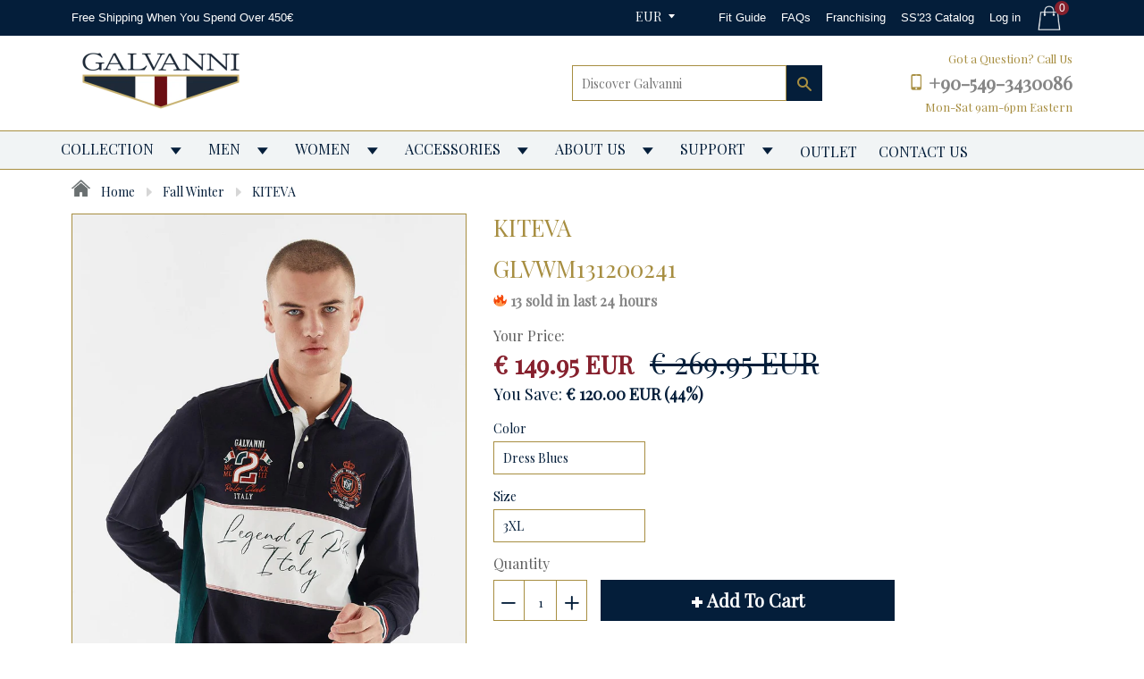

--- FILE ---
content_type: text/html; charset=utf-8
request_url: https://galvanni.it/collections/fall-winter/products/kiteva
body_size: 78679
content:
<!doctype html>
<!--[if IE 8]><html class="no-js lt-ie9" lang="en"> <![endif]-->
<!--[if IE 9 ]><html class="ie9 no-js"> <![endif]-->
<!--[if (gt IE 9)|!(IE)]><!--> <html class="no-js"> <!--<![endif]-->
<head>
  
  <meta charset="utf-8">
  <meta name="robots" content="index,follow">
  <meta http-equiv="X-UA-Compatible" content="IE=edge,chrome=1">
  <!-- Google Tag Manager -->
<script>(function(w,d,s,l,i){w[l]=w[l]||[];w[l].push({'gtm.start':
new Date().getTime(),event:'gtm.js'});var f=d.getElementsByTagName(s)[0],
j=d.createElement(s),dl=l!='dataLayer'?'&l='+l:'';j.async=true;j.src=
'https://www.googletagmanager.com/gtm.js?id='+i+dl;f.parentNode.insertBefore(j,f);
})(window,document,'script','dataLayer','GTM-KNGFCCK');</script>
<!-- End Google Tag Manager -->
  
  	<link rel="shortcut icon" href="//galvanni.it/cdn/shop/t/12/assets/favicon.png?v=16159994175097664301537265094" type="image/png" />
  
  <title>
    KITEVA &ndash; Galvanni | Online Store
  </title>
  
  	<meta name="description" content="100% COTTON">
  
  
  <meta property="og:type" content="product">
  <meta property="og:title" content="KITEVA">
  
    <meta property="og:image" content="http://galvanni.it/cdn/shop/files/kiteva-5522_600x600.jpg?v=1689765563">
    <meta property="og:image:secure_url" content="https://galvanni.it/cdn/shop/files/kiteva-5522_600x600.jpg?v=1689765563">
  
    <meta property="og:image" content="http://galvanni.it/cdn/shop/files/kiteva-5521_600x600.jpg?v=1689765560">
    <meta property="og:image:secure_url" content="https://galvanni.it/cdn/shop/files/kiteva-5521_600x600.jpg?v=1689765560">
  
    <meta property="og:image" content="http://galvanni.it/cdn/shop/files/kiteva-5520_600x600.jpg?v=1689765558">
    <meta property="og:image:secure_url" content="https://galvanni.it/cdn/shop/files/kiteva-5520_600x600.jpg?v=1689765558">
  
  <meta property="og:description" content="100% COTTON">
  <meta property="og:price:amount" content="149.95">
  <meta property="og:price:currency" content="EUR">

<meta property="og:url" content="https://galvanni.it/products/kiteva">
<link rel="canonical" href="https://galvanni.it/products/kiteva" />
<meta property="og:site_name" content="Galvanni | Online Store">

  <meta name="twitter:site" content="@galvanni_it">


  <meta name="twitter:card" content="summary">


  <meta name="twitter:title" content="KITEVA">
  <meta name="twitter:description" content="100% COTTON">
  <meta name="twitter:image" content="https://galvanni.it/cdn/shop/files/kiteva-5520_600x600.jpg?v=1689765558">
  <meta name="twitter:image:width" content="600">
  <meta name="twitter:image:height" content="600">

  <link rel="canonical" href="https://galvanni.it/products/kiteva">
  <meta name="viewport" content="width=device-width, initial-scale=1.0, maximum-scale=1.0, user-scalable=no" />
  <meta name="theme-color" content="#041e3a">
  <meta name="author" content="Galvanni | Online Store">
  <meta name="HandheldFriendly" content="True" />
  <meta name="MobileOptimized" content="320" />
  
  	<link href="https://fonts.googleapis.com/css?family=Anton|Arimo|Arvo|Baloo+Bhai|Baloo+Bhaina|Bitter|Bree+Serif|Cabin|Catamaran|David+Libre|Dosis|Droid+Sans|Droid+Serif|Ek+Mukta|Fjalla+One|Hind|Inconsolata|Indie+Flower|Lato|Libre+Baskerville|Lobster|Lora|Merriweather|Modak|Montserrat|Muli|Noto+Sans|Noto+Serif|Nunito|Open+Sans|Open+Sans+Condensed:300|Oswald|Oxygen|PT+Sans|PT+Sans+Narrow|PT+Serif|Pavanam|Playfair+Display|Poppins|Raleway|Roboto|Roboto+Condensed|Roboto+Slab|Slabo+27px|Source+Sans+Pro|Teko|Titillium+Web|Ubuntu|Yanone+Kaffeesatz|Yatra+One" rel="stylesheet" />
  
  <link href="//galvanni.it/cdn/shop/t/12/assets/timber.scss.css?v=175352682032776723861766130992" rel="stylesheet" type="text/css" media="all" />
  


 <link href="//galvanni.it/cdn/shop/t/12/assets/font-awesome.min.css?v=28864843698325640011537265095" rel="stylesheet" type="text/css" media="all" />
  <script>window.performance && window.performance.mark && window.performance.mark('shopify.content_for_header.start');</script><meta name="google-site-verification" content="fb_kHDdjXplSQhSKXBR-Mx6KyH8yffSJsqJXjddSv_0">
<meta name="facebook-domain-verification" content="qty3dtlbd97w1x2337ufojgdig6nxh">
<meta name="facebook-domain-verification" content="3ok9syge946rug90i3hqpc3gss9phy">
<meta name="facebook-domain-verification" content="e3hqs30j9rvopaf6g960vze8r6znbe">
<meta name="facebook-domain-verification" content="45dl5j93u52o4jb54myuk5kqenvlcd">
<meta name="facebook-domain-verification" content="iuv26vsv3so6ymeh5pjw2y2kcg6868">
<meta name="google-site-verification" content="zHEDx6K2Q09mhc7qYEh2fvIgZWzvzAmWJYFIdzesnmY">
<meta id="shopify-digital-wallet" name="shopify-digital-wallet" content="/25802542/digital_wallets/dialog">
<link rel="alternate" type="application/json+oembed" href="https://galvanni.it/products/kiteva.oembed">
<script async="async" src="/checkouts/internal/preloads.js?locale=en-DE"></script>
<script id="shopify-features" type="application/json">{"accessToken":"fbc94f23deae671c0a4df5c79efb08e5","betas":["rich-media-storefront-analytics"],"domain":"galvanni.it","predictiveSearch":true,"shopId":25802542,"locale":"en"}</script>
<script>var Shopify = Shopify || {};
Shopify.shop = "galvanni.myshopify.com";
Shopify.locale = "en";
Shopify.currency = {"active":"EUR","rate":"1.0"};
Shopify.country = "DE";
Shopify.theme = {"name":"galvanni-ver-2018-2-onlinestore","id":33011957803,"schema_name":null,"schema_version":null,"theme_store_id":null,"role":"main"};
Shopify.theme.handle = "null";
Shopify.theme.style = {"id":null,"handle":null};
Shopify.cdnHost = "galvanni.it/cdn";
Shopify.routes = Shopify.routes || {};
Shopify.routes.root = "/";</script>
<script type="module">!function(o){(o.Shopify=o.Shopify||{}).modules=!0}(window);</script>
<script>!function(o){function n(){var o=[];function n(){o.push(Array.prototype.slice.apply(arguments))}return n.q=o,n}var t=o.Shopify=o.Shopify||{};t.loadFeatures=n(),t.autoloadFeatures=n()}(window);</script>
<script id="shop-js-analytics" type="application/json">{"pageType":"product"}</script>
<script defer="defer" async type="module" src="//galvanni.it/cdn/shopifycloud/shop-js/modules/v2/client.init-shop-cart-sync_WVOgQShq.en.esm.js"></script>
<script defer="defer" async type="module" src="//galvanni.it/cdn/shopifycloud/shop-js/modules/v2/chunk.common_C_13GLB1.esm.js"></script>
<script defer="defer" async type="module" src="//galvanni.it/cdn/shopifycloud/shop-js/modules/v2/chunk.modal_CLfMGd0m.esm.js"></script>
<script type="module">
  await import("//galvanni.it/cdn/shopifycloud/shop-js/modules/v2/client.init-shop-cart-sync_WVOgQShq.en.esm.js");
await import("//galvanni.it/cdn/shopifycloud/shop-js/modules/v2/chunk.common_C_13GLB1.esm.js");
await import("//galvanni.it/cdn/shopifycloud/shop-js/modules/v2/chunk.modal_CLfMGd0m.esm.js");

  window.Shopify.SignInWithShop?.initShopCartSync?.({"fedCMEnabled":true,"windoidEnabled":true});

</script>
<script>(function() {
  var isLoaded = false;
  function asyncLoad() {
    if (isLoaded) return;
    isLoaded = true;
    var urls = ["https:\/\/easygdpr.b-cdn.net\/v\/1553540745\/gdpr.min.js?shop=galvanni.myshopify.com","https:\/\/chimpstatic.com\/mcjs-connected\/js\/users\/f9ba7a0378c0531f2cffaf758\/f2b82da8c8f3f84a47dfe001a.js?shop=galvanni.myshopify.com"];
    for (var i = 0; i < urls.length; i++) {
      var s = document.createElement('script');
      s.type = 'text/javascript';
      s.async = true;
      s.src = urls[i];
      var x = document.getElementsByTagName('script')[0];
      x.parentNode.insertBefore(s, x);
    }
  };
  if(window.attachEvent) {
    window.attachEvent('onload', asyncLoad);
  } else {
    window.addEventListener('load', asyncLoad, false);
  }
})();</script>
<script id="__st">var __st={"a":25802542,"offset":10800,"reqid":"a53a1431-76c8-4fa7-968e-a76ca8e65b6a-1769544552","pageurl":"galvanni.it\/collections\/fall-winter\/products\/kiteva","u":"65d57098c777","p":"product","rtyp":"product","rid":7032432263277};</script>
<script>window.ShopifyPaypalV4VisibilityTracking = true;</script>
<script id="captcha-bootstrap">!function(){'use strict';const t='contact',e='account',n='new_comment',o=[[t,t],['blogs',n],['comments',n],[t,'customer']],c=[[e,'customer_login'],[e,'guest_login'],[e,'recover_customer_password'],[e,'create_customer']],r=t=>t.map((([t,e])=>`form[action*='/${t}']:not([data-nocaptcha='true']) input[name='form_type'][value='${e}']`)).join(','),a=t=>()=>t?[...document.querySelectorAll(t)].map((t=>t.form)):[];function s(){const t=[...o],e=r(t);return a(e)}const i='password',u='form_key',d=['recaptcha-v3-token','g-recaptcha-response','h-captcha-response',i],f=()=>{try{return window.sessionStorage}catch{return}},m='__shopify_v',_=t=>t.elements[u];function p(t,e,n=!1){try{const o=window.sessionStorage,c=JSON.parse(o.getItem(e)),{data:r}=function(t){const{data:e,action:n}=t;return t[m]||n?{data:e,action:n}:{data:t,action:n}}(c);for(const[e,n]of Object.entries(r))t.elements[e]&&(t.elements[e].value=n);n&&o.removeItem(e)}catch(o){console.error('form repopulation failed',{error:o})}}const l='form_type',E='cptcha';function T(t){t.dataset[E]=!0}const w=window,h=w.document,L='Shopify',v='ce_forms',y='captcha';let A=!1;((t,e)=>{const n=(g='f06e6c50-85a8-45c8-87d0-21a2b65856fe',I='https://cdn.shopify.com/shopifycloud/storefront-forms-hcaptcha/ce_storefront_forms_captcha_hcaptcha.v1.5.2.iife.js',D={infoText:'Protected by hCaptcha',privacyText:'Privacy',termsText:'Terms'},(t,e,n)=>{const o=w[L][v],c=o.bindForm;if(c)return c(t,g,e,D).then(n);var r;o.q.push([[t,g,e,D],n]),r=I,A||(h.body.append(Object.assign(h.createElement('script'),{id:'captcha-provider',async:!0,src:r})),A=!0)});var g,I,D;w[L]=w[L]||{},w[L][v]=w[L][v]||{},w[L][v].q=[],w[L][y]=w[L][y]||{},w[L][y].protect=function(t,e){n(t,void 0,e),T(t)},Object.freeze(w[L][y]),function(t,e,n,w,h,L){const[v,y,A,g]=function(t,e,n){const i=e?o:[],u=t?c:[],d=[...i,...u],f=r(d),m=r(i),_=r(d.filter((([t,e])=>n.includes(e))));return[a(f),a(m),a(_),s()]}(w,h,L),I=t=>{const e=t.target;return e instanceof HTMLFormElement?e:e&&e.form},D=t=>v().includes(t);t.addEventListener('submit',(t=>{const e=I(t);if(!e)return;const n=D(e)&&!e.dataset.hcaptchaBound&&!e.dataset.recaptchaBound,o=_(e),c=g().includes(e)&&(!o||!o.value);(n||c)&&t.preventDefault(),c&&!n&&(function(t){try{if(!f())return;!function(t){const e=f();if(!e)return;const n=_(t);if(!n)return;const o=n.value;o&&e.removeItem(o)}(t);const e=Array.from(Array(32),(()=>Math.random().toString(36)[2])).join('');!function(t,e){_(t)||t.append(Object.assign(document.createElement('input'),{type:'hidden',name:u})),t.elements[u].value=e}(t,e),function(t,e){const n=f();if(!n)return;const o=[...t.querySelectorAll(`input[type='${i}']`)].map((({name:t})=>t)),c=[...d,...o],r={};for(const[a,s]of new FormData(t).entries())c.includes(a)||(r[a]=s);n.setItem(e,JSON.stringify({[m]:1,action:t.action,data:r}))}(t,e)}catch(e){console.error('failed to persist form',e)}}(e),e.submit())}));const S=(t,e)=>{t&&!t.dataset[E]&&(n(t,e.some((e=>e===t))),T(t))};for(const o of['focusin','change'])t.addEventListener(o,(t=>{const e=I(t);D(e)&&S(e,y())}));const B=e.get('form_key'),M=e.get(l),P=B&&M;t.addEventListener('DOMContentLoaded',(()=>{const t=y();if(P)for(const e of t)e.elements[l].value===M&&p(e,B);[...new Set([...A(),...v().filter((t=>'true'===t.dataset.shopifyCaptcha))])].forEach((e=>S(e,t)))}))}(h,new URLSearchParams(w.location.search),n,t,e,['guest_login'])})(!0,!0)}();</script>
<script integrity="sha256-4kQ18oKyAcykRKYeNunJcIwy7WH5gtpwJnB7kiuLZ1E=" data-source-attribution="shopify.loadfeatures" defer="defer" src="//galvanni.it/cdn/shopifycloud/storefront/assets/storefront/load_feature-a0a9edcb.js" crossorigin="anonymous"></script>
<script data-source-attribution="shopify.dynamic_checkout.dynamic.init">var Shopify=Shopify||{};Shopify.PaymentButton=Shopify.PaymentButton||{isStorefrontPortableWallets:!0,init:function(){window.Shopify.PaymentButton.init=function(){};var t=document.createElement("script");t.src="https://galvanni.it/cdn/shopifycloud/portable-wallets/latest/portable-wallets.en.js",t.type="module",document.head.appendChild(t)}};
</script>
<script data-source-attribution="shopify.dynamic_checkout.buyer_consent">
  function portableWalletsHideBuyerConsent(e){var t=document.getElementById("shopify-buyer-consent"),n=document.getElementById("shopify-subscription-policy-button");t&&n&&(t.classList.add("hidden"),t.setAttribute("aria-hidden","true"),n.removeEventListener("click",e))}function portableWalletsShowBuyerConsent(e){var t=document.getElementById("shopify-buyer-consent"),n=document.getElementById("shopify-subscription-policy-button");t&&n&&(t.classList.remove("hidden"),t.removeAttribute("aria-hidden"),n.addEventListener("click",e))}window.Shopify?.PaymentButton&&(window.Shopify.PaymentButton.hideBuyerConsent=portableWalletsHideBuyerConsent,window.Shopify.PaymentButton.showBuyerConsent=portableWalletsShowBuyerConsent);
</script>
<script data-source-attribution="shopify.dynamic_checkout.cart.bootstrap">document.addEventListener("DOMContentLoaded",(function(){function t(){return document.querySelector("shopify-accelerated-checkout-cart, shopify-accelerated-checkout")}if(t())Shopify.PaymentButton.init();else{new MutationObserver((function(e,n){t()&&(Shopify.PaymentButton.init(),n.disconnect())})).observe(document.body,{childList:!0,subtree:!0})}}));
</script>

<script>window.performance && window.performance.mark && window.performance.mark('shopify.content_for_header.end');</script>
  
<!--[if lt IE 9]>
<script src="//galvanni.it/cdn/shop/t/12/assets/html5shiv.min.js?v=82288979872422875571537265097" type="text/javascript"></script>
<script src="//galvanni.it/cdn/shop/t/12/assets/respond.min.js?v=52248677837542619231537265108" type="text/javascript"></script>
<link href="//galvanni.it/cdn/shop/t/12/assets/respond-proxy.html" id="respond-proxy" rel="respond-proxy" />
<link href="//galvanni.it/search?q=e198399dab00f870d7496a1da6fee001" id="respond-redirect" rel="respond-redirect" />
<script src="//galvanni.it/search?q=e198399dab00f870d7496a1da6fee001" type="text/javascript"></script>
<![endif]-->


<script src="//galvanni.it/cdn/shop/t/12/assets/jquery.min.js?v=2995194688756493191537265099" type="text/javascript"></script> 
<script src="//galvanni.it/cdn/shop/t/12/assets/modernizr.min.js?v=137617515274177302221537265104" type="text/javascript"></script>
<script src="//galvanni.it/cdn/shop/t/12/assets/jquery.cookie.min.js?v=71614881719417281211537265099" type="text/javascript"></script>
  
    <script src="//galvanni.it/cdn/shopifycloud/storefront/assets/themes_support/shopify_common-5f594365.js" type="text/javascript"></script>
  
  
    <script src="//galvanni.it/cdn/shop/t/12/assets/flipclock.js?v=54112303993069746001537265095" type="text/javascript"></script>
    <link href="//galvanni.it/cdn/shop/t/12/assets/flipclock.css?v=94671766346694025521570302577" rel="stylesheet" type="text/css" media="all" />
  
  
  
  
  
  
  <!-- Hotjar Tracking Code for www.galvanni.com -->
<script>
    (function(h,o,t,j,a,r){
        h.hj=h.hj||function(){(h.hj.q=h.hj.q||[]).push(arguments)};
        h._hjSettings={hjid:875165,hjsv:6};
        a=o.getElementsByTagName('head')[0];
        r=o.createElement('script');r.async=1;
        r.src=t+h._hjSettings.hjid+j+h._hjSettings.hjsv;
        a.appendChild(r);
    })(window,document,'https://static.hotjar.com/c/hotjar-','.js?sv=');
</script>
  
  
  
  
  
  	
  
  
  	
  
  
  	
  
  
  <script src="https://cdnjs.cloudflare.com/ajax/libs/jquery-cookie/1.4.1/jquery.cookie.js"></script>
  <script>
    if ((typeof window) === 'undefined') { window = {}; }
    window.money_format = "\u003cspan class=money\u003e€ {{amount}} EUR\u003c\/span\u003e";
    window.money_default = "EUR";
    window.template = "product";
  </script>
<script type="text/javascript">var ryviu_user_settings = ;</script>

	

  

  

  

  
    <script type="text/javascript">
      try {
        window.EasyGdprSettings = "{\"cookie_banner\":true,\"cookie_banner_cookiename\":\"\",\"cookie_banner_settings\":{\"banner_color\":{\"opacity\":1,\"hexcode\":\"#041e3a\"},\"button_color\":{\"opacity\":1,\"hexcode\":\"#a78e41\"},\"restrict_eu\":true,\"layout\":\"classic\",\"button_text_color\":{\"opacity\":1,\"hexcode\":\"#ffffff\"},\"size\":\"small\"},\"current_theme\":\"shoptimized\",\"custom_button_position\":\"\",\"eg_display\":[\"account\",\"login\",\"footer\"],\"enabled\":true,\"restrict_eu\":true,\"texts\":{}}";
      } catch (error) {}
    </script>
  




  










<link href="https://monorail-edge.shopifysvc.com" rel="dns-prefetch">
<script>(function(){if ("sendBeacon" in navigator && "performance" in window) {try {var session_token_from_headers = performance.getEntriesByType('navigation')[0].serverTiming.find(x => x.name == '_s').description;} catch {var session_token_from_headers = undefined;}var session_cookie_matches = document.cookie.match(/_shopify_s=([^;]*)/);var session_token_from_cookie = session_cookie_matches && session_cookie_matches.length === 2 ? session_cookie_matches[1] : "";var session_token = session_token_from_headers || session_token_from_cookie || "";function handle_abandonment_event(e) {var entries = performance.getEntries().filter(function(entry) {return /monorail-edge.shopifysvc.com/.test(entry.name);});if (!window.abandonment_tracked && entries.length === 0) {window.abandonment_tracked = true;var currentMs = Date.now();var navigation_start = performance.timing.navigationStart;var payload = {shop_id: 25802542,url: window.location.href,navigation_start,duration: currentMs - navigation_start,session_token,page_type: "product"};window.navigator.sendBeacon("https://monorail-edge.shopifysvc.com/v1/produce", JSON.stringify({schema_id: "online_store_buyer_site_abandonment/1.1",payload: payload,metadata: {event_created_at_ms: currentMs,event_sent_at_ms: currentMs}}));}}window.addEventListener('pagehide', handle_abandonment_event);}}());</script>
<script id="web-pixels-manager-setup">(function e(e,d,r,n,o){if(void 0===o&&(o={}),!Boolean(null===(a=null===(i=window.Shopify)||void 0===i?void 0:i.analytics)||void 0===a?void 0:a.replayQueue)){var i,a;window.Shopify=window.Shopify||{};var t=window.Shopify;t.analytics=t.analytics||{};var s=t.analytics;s.replayQueue=[],s.publish=function(e,d,r){return s.replayQueue.push([e,d,r]),!0};try{self.performance.mark("wpm:start")}catch(e){}var l=function(){var e={modern:/Edge?\/(1{2}[4-9]|1[2-9]\d|[2-9]\d{2}|\d{4,})\.\d+(\.\d+|)|Firefox\/(1{2}[4-9]|1[2-9]\d|[2-9]\d{2}|\d{4,})\.\d+(\.\d+|)|Chrom(ium|e)\/(9{2}|\d{3,})\.\d+(\.\d+|)|(Maci|X1{2}).+ Version\/(15\.\d+|(1[6-9]|[2-9]\d|\d{3,})\.\d+)([,.]\d+|)( \(\w+\)|)( Mobile\/\w+|) Safari\/|Chrome.+OPR\/(9{2}|\d{3,})\.\d+\.\d+|(CPU[ +]OS|iPhone[ +]OS|CPU[ +]iPhone|CPU IPhone OS|CPU iPad OS)[ +]+(15[._]\d+|(1[6-9]|[2-9]\d|\d{3,})[._]\d+)([._]\d+|)|Android:?[ /-](13[3-9]|1[4-9]\d|[2-9]\d{2}|\d{4,})(\.\d+|)(\.\d+|)|Android.+Firefox\/(13[5-9]|1[4-9]\d|[2-9]\d{2}|\d{4,})\.\d+(\.\d+|)|Android.+Chrom(ium|e)\/(13[3-9]|1[4-9]\d|[2-9]\d{2}|\d{4,})\.\d+(\.\d+|)|SamsungBrowser\/([2-9]\d|\d{3,})\.\d+/,legacy:/Edge?\/(1[6-9]|[2-9]\d|\d{3,})\.\d+(\.\d+|)|Firefox\/(5[4-9]|[6-9]\d|\d{3,})\.\d+(\.\d+|)|Chrom(ium|e)\/(5[1-9]|[6-9]\d|\d{3,})\.\d+(\.\d+|)([\d.]+$|.*Safari\/(?![\d.]+ Edge\/[\d.]+$))|(Maci|X1{2}).+ Version\/(10\.\d+|(1[1-9]|[2-9]\d|\d{3,})\.\d+)([,.]\d+|)( \(\w+\)|)( Mobile\/\w+|) Safari\/|Chrome.+OPR\/(3[89]|[4-9]\d|\d{3,})\.\d+\.\d+|(CPU[ +]OS|iPhone[ +]OS|CPU[ +]iPhone|CPU IPhone OS|CPU iPad OS)[ +]+(10[._]\d+|(1[1-9]|[2-9]\d|\d{3,})[._]\d+)([._]\d+|)|Android:?[ /-](13[3-9]|1[4-9]\d|[2-9]\d{2}|\d{4,})(\.\d+|)(\.\d+|)|Mobile Safari.+OPR\/([89]\d|\d{3,})\.\d+\.\d+|Android.+Firefox\/(13[5-9]|1[4-9]\d|[2-9]\d{2}|\d{4,})\.\d+(\.\d+|)|Android.+Chrom(ium|e)\/(13[3-9]|1[4-9]\d|[2-9]\d{2}|\d{4,})\.\d+(\.\d+|)|Android.+(UC? ?Browser|UCWEB|U3)[ /]?(15\.([5-9]|\d{2,})|(1[6-9]|[2-9]\d|\d{3,})\.\d+)\.\d+|SamsungBrowser\/(5\.\d+|([6-9]|\d{2,})\.\d+)|Android.+MQ{2}Browser\/(14(\.(9|\d{2,})|)|(1[5-9]|[2-9]\d|\d{3,})(\.\d+|))(\.\d+|)|K[Aa][Ii]OS\/(3\.\d+|([4-9]|\d{2,})\.\d+)(\.\d+|)/},d=e.modern,r=e.legacy,n=navigator.userAgent;return n.match(d)?"modern":n.match(r)?"legacy":"unknown"}(),u="modern"===l?"modern":"legacy",c=(null!=n?n:{modern:"",legacy:""})[u],f=function(e){return[e.baseUrl,"/wpm","/b",e.hashVersion,"modern"===e.buildTarget?"m":"l",".js"].join("")}({baseUrl:d,hashVersion:r,buildTarget:u}),m=function(e){var d=e.version,r=e.bundleTarget,n=e.surface,o=e.pageUrl,i=e.monorailEndpoint;return{emit:function(e){var a=e.status,t=e.errorMsg,s=(new Date).getTime(),l=JSON.stringify({metadata:{event_sent_at_ms:s},events:[{schema_id:"web_pixels_manager_load/3.1",payload:{version:d,bundle_target:r,page_url:o,status:a,surface:n,error_msg:t},metadata:{event_created_at_ms:s}}]});if(!i)return console&&console.warn&&console.warn("[Web Pixels Manager] No Monorail endpoint provided, skipping logging."),!1;try{return self.navigator.sendBeacon.bind(self.navigator)(i,l)}catch(e){}var u=new XMLHttpRequest;try{return u.open("POST",i,!0),u.setRequestHeader("Content-Type","text/plain"),u.send(l),!0}catch(e){return console&&console.warn&&console.warn("[Web Pixels Manager] Got an unhandled error while logging to Monorail."),!1}}}}({version:r,bundleTarget:l,surface:e.surface,pageUrl:self.location.href,monorailEndpoint:e.monorailEndpoint});try{o.browserTarget=l,function(e){var d=e.src,r=e.async,n=void 0===r||r,o=e.onload,i=e.onerror,a=e.sri,t=e.scriptDataAttributes,s=void 0===t?{}:t,l=document.createElement("script"),u=document.querySelector("head"),c=document.querySelector("body");if(l.async=n,l.src=d,a&&(l.integrity=a,l.crossOrigin="anonymous"),s)for(var f in s)if(Object.prototype.hasOwnProperty.call(s,f))try{l.dataset[f]=s[f]}catch(e){}if(o&&l.addEventListener("load",o),i&&l.addEventListener("error",i),u)u.appendChild(l);else{if(!c)throw new Error("Did not find a head or body element to append the script");c.appendChild(l)}}({src:f,async:!0,onload:function(){if(!function(){var e,d;return Boolean(null===(d=null===(e=window.Shopify)||void 0===e?void 0:e.analytics)||void 0===d?void 0:d.initialized)}()){var d=window.webPixelsManager.init(e)||void 0;if(d){var r=window.Shopify.analytics;r.replayQueue.forEach((function(e){var r=e[0],n=e[1],o=e[2];d.publishCustomEvent(r,n,o)})),r.replayQueue=[],r.publish=d.publishCustomEvent,r.visitor=d.visitor,r.initialized=!0}}},onerror:function(){return m.emit({status:"failed",errorMsg:"".concat(f," has failed to load")})},sri:function(e){var d=/^sha384-[A-Za-z0-9+/=]+$/;return"string"==typeof e&&d.test(e)}(c)?c:"",scriptDataAttributes:o}),m.emit({status:"loading"})}catch(e){m.emit({status:"failed",errorMsg:(null==e?void 0:e.message)||"Unknown error"})}}})({shopId: 25802542,storefrontBaseUrl: "https://galvanni.it",extensionsBaseUrl: "https://extensions.shopifycdn.com/cdn/shopifycloud/web-pixels-manager",monorailEndpoint: "https://monorail-edge.shopifysvc.com/unstable/produce_batch",surface: "storefront-renderer",enabledBetaFlags: ["2dca8a86"],webPixelsConfigList: [{"id":"341278829","configuration":"{\"config\":\"{\\\"pixel_id\\\":\\\"G-QT59T4GZHL\\\",\\\"target_country\\\":\\\"DE\\\",\\\"gtag_events\\\":[{\\\"type\\\":\\\"search\\\",\\\"action_label\\\":[\\\"G-QT59T4GZHL\\\",\\\"AW-771845650\\\/dBlzCM-jspIBEJLchfAC\\\"]},{\\\"type\\\":\\\"begin_checkout\\\",\\\"action_label\\\":[\\\"G-QT59T4GZHL\\\",\\\"AW-771845650\\\/0UlaCMyjspIBEJLchfAC\\\"]},{\\\"type\\\":\\\"view_item\\\",\\\"action_label\\\":[\\\"G-QT59T4GZHL\\\",\\\"AW-771845650\\\/6NJzCIqjspIBEJLchfAC\\\",\\\"MC-BL76NE4NDY\\\"]},{\\\"type\\\":\\\"purchase\\\",\\\"action_label\\\":[\\\"G-QT59T4GZHL\\\",\\\"AW-771845650\\\/fMYPCI-ispIBEJLchfAC\\\",\\\"MC-BL76NE4NDY\\\"]},{\\\"type\\\":\\\"page_view\\\",\\\"action_label\\\":[\\\"G-QT59T4GZHL\\\",\\\"AW-771845650\\\/Q77WCIyispIBEJLchfAC\\\",\\\"MC-BL76NE4NDY\\\"]},{\\\"type\\\":\\\"add_payment_info\\\",\\\"action_label\\\":[\\\"G-QT59T4GZHL\\\",\\\"AW-771845650\\\/A4wjCNKjspIBEJLchfAC\\\"]},{\\\"type\\\":\\\"add_to_cart\\\",\\\"action_label\\\":[\\\"G-QT59T4GZHL\\\",\\\"AW-771845650\\\/C5xHCI2jspIBEJLchfAC\\\"]}],\\\"enable_monitoring_mode\\\":false}\"}","eventPayloadVersion":"v1","runtimeContext":"OPEN","scriptVersion":"b2a88bafab3e21179ed38636efcd8a93","type":"APP","apiClientId":1780363,"privacyPurposes":[],"dataSharingAdjustments":{"protectedCustomerApprovalScopes":["read_customer_address","read_customer_email","read_customer_name","read_customer_personal_data","read_customer_phone"]}},{"id":"151683181","configuration":"{\"pixel_id\":\"248329499239969\",\"pixel_type\":\"facebook_pixel\",\"metaapp_system_user_token\":\"-\"}","eventPayloadVersion":"v1","runtimeContext":"OPEN","scriptVersion":"ca16bc87fe92b6042fbaa3acc2fbdaa6","type":"APP","apiClientId":2329312,"privacyPurposes":["ANALYTICS","MARKETING","SALE_OF_DATA"],"dataSharingAdjustments":{"protectedCustomerApprovalScopes":["read_customer_address","read_customer_email","read_customer_name","read_customer_personal_data","read_customer_phone"]}},{"id":"shopify-app-pixel","configuration":"{}","eventPayloadVersion":"v1","runtimeContext":"STRICT","scriptVersion":"0450","apiClientId":"shopify-pixel","type":"APP","privacyPurposes":["ANALYTICS","MARKETING"]},{"id":"shopify-custom-pixel","eventPayloadVersion":"v1","runtimeContext":"LAX","scriptVersion":"0450","apiClientId":"shopify-pixel","type":"CUSTOM","privacyPurposes":["ANALYTICS","MARKETING"]}],isMerchantRequest: false,initData: {"shop":{"name":"Galvanni | Online Store","paymentSettings":{"currencyCode":"EUR"},"myshopifyDomain":"galvanni.myshopify.com","countryCode":"TR","storefrontUrl":"https:\/\/galvanni.it"},"customer":null,"cart":null,"checkout":null,"productVariants":[{"price":{"amount":149.95,"currencyCode":"EUR"},"product":{"title":"KITEVA","vendor":"GALVANNI","id":"7032432263277","untranslatedTitle":"KITEVA","url":"\/products\/kiteva","type":"Polo Sweatshirt"},"id":"40684957565037","image":{"src":"\/\/galvanni.it\/cdn\/shop\/files\/kiteva-5520.jpg?v=1689765558"},"sku":"GLVWM131200241","title":"Dress Blues \/ 3XL","untranslatedTitle":"Dress Blues \/ 3XL"},{"price":{"amount":149.95,"currencyCode":"EUR"},"product":{"title":"KITEVA","vendor":"GALVANNI","id":"7032432263277","untranslatedTitle":"KITEVA","url":"\/products\/kiteva","type":"Polo Sweatshirt"},"id":"40684957597805","image":{"src":"\/\/galvanni.it\/cdn\/shop\/files\/kiteva-5520.jpg?v=1689765558"},"sku":"GLVWM131200241","title":"Dress Blues \/ L","untranslatedTitle":"Dress Blues \/ L"},{"price":{"amount":149.95,"currencyCode":"EUR"},"product":{"title":"KITEVA","vendor":"GALVANNI","id":"7032432263277","untranslatedTitle":"KITEVA","url":"\/products\/kiteva","type":"Polo Sweatshirt"},"id":"40684957630573","image":{"src":"\/\/galvanni.it\/cdn\/shop\/files\/kiteva-5520.jpg?v=1689765558"},"sku":"GLVWM131200241","title":"Dress Blues \/ M","untranslatedTitle":"Dress Blues \/ M"},{"price":{"amount":149.95,"currencyCode":"EUR"},"product":{"title":"KITEVA","vendor":"GALVANNI","id":"7032432263277","untranslatedTitle":"KITEVA","url":"\/products\/kiteva","type":"Polo Sweatshirt"},"id":"40684957663341","image":{"src":"\/\/galvanni.it\/cdn\/shop\/files\/kiteva-5520.jpg?v=1689765558"},"sku":"GLVWM131200241","title":"Dress Blues \/ S","untranslatedTitle":"Dress Blues \/ S"},{"price":{"amount":149.95,"currencyCode":"EUR"},"product":{"title":"KITEVA","vendor":"GALVANNI","id":"7032432263277","untranslatedTitle":"KITEVA","url":"\/products\/kiteva","type":"Polo Sweatshirt"},"id":"40684957696109","image":{"src":"\/\/galvanni.it\/cdn\/shop\/files\/kiteva-5520.jpg?v=1689765558"},"sku":"GLVWM131200241","title":"Dress Blues \/ XL","untranslatedTitle":"Dress Blues \/ XL"},{"price":{"amount":149.95,"currencyCode":"EUR"},"product":{"title":"KITEVA","vendor":"GALVANNI","id":"7032432263277","untranslatedTitle":"KITEVA","url":"\/products\/kiteva","type":"Polo Sweatshirt"},"id":"40684957728877","image":{"src":"\/\/galvanni.it\/cdn\/shop\/files\/kiteva-5520.jpg?v=1689765558"},"sku":"GLVWM131200241","title":"Dress Blues \/ XXL","untranslatedTitle":"Dress Blues \/ XXL"}],"purchasingCompany":null},},"https://galvanni.it/cdn","fcfee988w5aeb613cpc8e4bc33m6693e112",{"modern":"","legacy":""},{"shopId":"25802542","storefrontBaseUrl":"https:\/\/galvanni.it","extensionBaseUrl":"https:\/\/extensions.shopifycdn.com\/cdn\/shopifycloud\/web-pixels-manager","surface":"storefront-renderer","enabledBetaFlags":"[\"2dca8a86\"]","isMerchantRequest":"false","hashVersion":"fcfee988w5aeb613cpc8e4bc33m6693e112","publish":"custom","events":"[[\"page_viewed\",{}],[\"product_viewed\",{\"productVariant\":{\"price\":{\"amount\":149.95,\"currencyCode\":\"EUR\"},\"product\":{\"title\":\"KITEVA\",\"vendor\":\"GALVANNI\",\"id\":\"7032432263277\",\"untranslatedTitle\":\"KITEVA\",\"url\":\"\/products\/kiteva\",\"type\":\"Polo Sweatshirt\"},\"id\":\"40684957565037\",\"image\":{\"src\":\"\/\/galvanni.it\/cdn\/shop\/files\/kiteva-5520.jpg?v=1689765558\"},\"sku\":\"GLVWM131200241\",\"title\":\"Dress Blues \/ 3XL\",\"untranslatedTitle\":\"Dress Blues \/ 3XL\"}}]]"});</script><script>
  window.ShopifyAnalytics = window.ShopifyAnalytics || {};
  window.ShopifyAnalytics.meta = window.ShopifyAnalytics.meta || {};
  window.ShopifyAnalytics.meta.currency = 'EUR';
  var meta = {"product":{"id":7032432263277,"gid":"gid:\/\/shopify\/Product\/7032432263277","vendor":"GALVANNI","type":"Polo Sweatshirt","handle":"kiteva","variants":[{"id":40684957565037,"price":14995,"name":"KITEVA - Dress Blues \/ 3XL","public_title":"Dress Blues \/ 3XL","sku":"GLVWM131200241"},{"id":40684957597805,"price":14995,"name":"KITEVA - Dress Blues \/ L","public_title":"Dress Blues \/ L","sku":"GLVWM131200241"},{"id":40684957630573,"price":14995,"name":"KITEVA - Dress Blues \/ M","public_title":"Dress Blues \/ M","sku":"GLVWM131200241"},{"id":40684957663341,"price":14995,"name":"KITEVA - Dress Blues \/ S","public_title":"Dress Blues \/ S","sku":"GLVWM131200241"},{"id":40684957696109,"price":14995,"name":"KITEVA - Dress Blues \/ XL","public_title":"Dress Blues \/ XL","sku":"GLVWM131200241"},{"id":40684957728877,"price":14995,"name":"KITEVA - Dress Blues \/ XXL","public_title":"Dress Blues \/ XXL","sku":"GLVWM131200241"}],"remote":false},"page":{"pageType":"product","resourceType":"product","resourceId":7032432263277,"requestId":"a53a1431-76c8-4fa7-968e-a76ca8e65b6a-1769544552"}};
  for (var attr in meta) {
    window.ShopifyAnalytics.meta[attr] = meta[attr];
  }
</script>
<script class="analytics">
  (function () {
    var customDocumentWrite = function(content) {
      var jquery = null;

      if (window.jQuery) {
        jquery = window.jQuery;
      } else if (window.Checkout && window.Checkout.$) {
        jquery = window.Checkout.$;
      }

      if (jquery) {
        jquery('body').append(content);
      }
    };

    var hasLoggedConversion = function(token) {
      if (token) {
        return document.cookie.indexOf('loggedConversion=' + token) !== -1;
      }
      return false;
    }

    var setCookieIfConversion = function(token) {
      if (token) {
        var twoMonthsFromNow = new Date(Date.now());
        twoMonthsFromNow.setMonth(twoMonthsFromNow.getMonth() + 2);

        document.cookie = 'loggedConversion=' + token + '; expires=' + twoMonthsFromNow;
      }
    }

    var trekkie = window.ShopifyAnalytics.lib = window.trekkie = window.trekkie || [];
    if (trekkie.integrations) {
      return;
    }
    trekkie.methods = [
      'identify',
      'page',
      'ready',
      'track',
      'trackForm',
      'trackLink'
    ];
    trekkie.factory = function(method) {
      return function() {
        var args = Array.prototype.slice.call(arguments);
        args.unshift(method);
        trekkie.push(args);
        return trekkie;
      };
    };
    for (var i = 0; i < trekkie.methods.length; i++) {
      var key = trekkie.methods[i];
      trekkie[key] = trekkie.factory(key);
    }
    trekkie.load = function(config) {
      trekkie.config = config || {};
      trekkie.config.initialDocumentCookie = document.cookie;
      var first = document.getElementsByTagName('script')[0];
      var script = document.createElement('script');
      script.type = 'text/javascript';
      script.onerror = function(e) {
        var scriptFallback = document.createElement('script');
        scriptFallback.type = 'text/javascript';
        scriptFallback.onerror = function(error) {
                var Monorail = {
      produce: function produce(monorailDomain, schemaId, payload) {
        var currentMs = new Date().getTime();
        var event = {
          schema_id: schemaId,
          payload: payload,
          metadata: {
            event_created_at_ms: currentMs,
            event_sent_at_ms: currentMs
          }
        };
        return Monorail.sendRequest("https://" + monorailDomain + "/v1/produce", JSON.stringify(event));
      },
      sendRequest: function sendRequest(endpointUrl, payload) {
        // Try the sendBeacon API
        if (window && window.navigator && typeof window.navigator.sendBeacon === 'function' && typeof window.Blob === 'function' && !Monorail.isIos12()) {
          var blobData = new window.Blob([payload], {
            type: 'text/plain'
          });

          if (window.navigator.sendBeacon(endpointUrl, blobData)) {
            return true;
          } // sendBeacon was not successful

        } // XHR beacon

        var xhr = new XMLHttpRequest();

        try {
          xhr.open('POST', endpointUrl);
          xhr.setRequestHeader('Content-Type', 'text/plain');
          xhr.send(payload);
        } catch (e) {
          console.log(e);
        }

        return false;
      },
      isIos12: function isIos12() {
        return window.navigator.userAgent.lastIndexOf('iPhone; CPU iPhone OS 12_') !== -1 || window.navigator.userAgent.lastIndexOf('iPad; CPU OS 12_') !== -1;
      }
    };
    Monorail.produce('monorail-edge.shopifysvc.com',
      'trekkie_storefront_load_errors/1.1',
      {shop_id: 25802542,
      theme_id: 33011957803,
      app_name: "storefront",
      context_url: window.location.href,
      source_url: "//galvanni.it/cdn/s/trekkie.storefront.a804e9514e4efded663580eddd6991fcc12b5451.min.js"});

        };
        scriptFallback.async = true;
        scriptFallback.src = '//galvanni.it/cdn/s/trekkie.storefront.a804e9514e4efded663580eddd6991fcc12b5451.min.js';
        first.parentNode.insertBefore(scriptFallback, first);
      };
      script.async = true;
      script.src = '//galvanni.it/cdn/s/trekkie.storefront.a804e9514e4efded663580eddd6991fcc12b5451.min.js';
      first.parentNode.insertBefore(script, first);
    };
    trekkie.load(
      {"Trekkie":{"appName":"storefront","development":false,"defaultAttributes":{"shopId":25802542,"isMerchantRequest":null,"themeId":33011957803,"themeCityHash":"9746435039351145572","contentLanguage":"en","currency":"EUR","eventMetadataId":"2d427bed-6eb5-44f4-a589-fe822b1965d9"},"isServerSideCookieWritingEnabled":true,"monorailRegion":"shop_domain","enabledBetaFlags":["65f19447"]},"Session Attribution":{},"S2S":{"facebookCapiEnabled":true,"source":"trekkie-storefront-renderer","apiClientId":580111}}
    );

    var loaded = false;
    trekkie.ready(function() {
      if (loaded) return;
      loaded = true;

      window.ShopifyAnalytics.lib = window.trekkie;

      var originalDocumentWrite = document.write;
      document.write = customDocumentWrite;
      try { window.ShopifyAnalytics.merchantGoogleAnalytics.call(this); } catch(error) {};
      document.write = originalDocumentWrite;

      window.ShopifyAnalytics.lib.page(null,{"pageType":"product","resourceType":"product","resourceId":7032432263277,"requestId":"a53a1431-76c8-4fa7-968e-a76ca8e65b6a-1769544552","shopifyEmitted":true});

      var match = window.location.pathname.match(/checkouts\/(.+)\/(thank_you|post_purchase)/)
      var token = match? match[1]: undefined;
      if (!hasLoggedConversion(token)) {
        setCookieIfConversion(token);
        window.ShopifyAnalytics.lib.track("Viewed Product",{"currency":"EUR","variantId":40684957565037,"productId":7032432263277,"productGid":"gid:\/\/shopify\/Product\/7032432263277","name":"KITEVA - Dress Blues \/ 3XL","price":"149.95","sku":"GLVWM131200241","brand":"GALVANNI","variant":"Dress Blues \/ 3XL","category":"Polo Sweatshirt","nonInteraction":true,"remote":false},undefined,undefined,{"shopifyEmitted":true});
      window.ShopifyAnalytics.lib.track("monorail:\/\/trekkie_storefront_viewed_product\/1.1",{"currency":"EUR","variantId":40684957565037,"productId":7032432263277,"productGid":"gid:\/\/shopify\/Product\/7032432263277","name":"KITEVA - Dress Blues \/ 3XL","price":"149.95","sku":"GLVWM131200241","brand":"GALVANNI","variant":"Dress Blues \/ 3XL","category":"Polo Sweatshirt","nonInteraction":true,"remote":false,"referer":"https:\/\/galvanni.it\/collections\/fall-winter\/products\/kiteva"});
      }
    });


        var eventsListenerScript = document.createElement('script');
        eventsListenerScript.async = true;
        eventsListenerScript.src = "//galvanni.it/cdn/shopifycloud/storefront/assets/shop_events_listener-3da45d37.js";
        document.getElementsByTagName('head')[0].appendChild(eventsListenerScript);

})();</script>
<script
  defer
  src="https://galvanni.it/cdn/shopifycloud/perf-kit/shopify-perf-kit-3.0.4.min.js"
  data-application="storefront-renderer"
  data-shop-id="25802542"
  data-render-region="gcp-us-east1"
  data-page-type="product"
  data-theme-instance-id="33011957803"
  data-theme-name=""
  data-theme-version=""
  data-monorail-region="shop_domain"
  data-resource-timing-sampling-rate="10"
  data-shs="true"
  data-shs-beacon="true"
  data-shs-export-with-fetch="true"
  data-shs-logs-sample-rate="1"
  data-shs-beacon-endpoint="https://galvanni.it/api/collect"
></script>
</head>

<body id="kiteva" class="template-product">
 <h1 style="display:none;">WOW0821240209BLCLJLLLML</h1>
  <div id="NavDrawer" class="drawer drawer--left">
    <div class="drawer__header">
      <div class="drawer__title h3">Browse</div>
      <div class="drawer__close js-drawer-close">
        <button type="button" class="icon-fallback-text">
          <span class="icon icon-x" aria-hidden="true"></span>
          <span class="fallback-text">Close menu</span>
        </button>
      </div>
    </div>
    <!-- begin mobile-nav -->
    <ul id="mm-menu-1" class="mobile-nav">
  <li class="mobile-nav__item mobile-nav__search">
    <form action="/search" method="get" class="input-group search-bar" role="search">
  <input type="hidden" name="type" value="product" />
  <input type="search" name="q" value="" placeholder="Discover Galvanni" class="input-group-field" aria-label="Translation missing: en.general.search.placeholder">
  <span class="input-group-btn">
    <button type="submit" class="btn icon-fallback-text">
      <span class="icon icon-search" aria-hidden="true"></span>
      <span class="fallback-text">Search</span>
    </button>
  </span>
</form>

  </li>

  
  

  
    
      
      
        
        
        
        
        
          <li class="mobile-nav__item" aria-haspopup="true">
            <div class="mobile-nav__has-sublist">
              <a href="/collections/hot-collections" data-id="#mobile-megamenu_1_text" class="mobile-nav__link mobile-nav__toggle-open-slide_a">COLLECTION</a>
              <div class="mobile-nav__toggle-slide">
                <button type="button" data-id="#mobile-megamenu_1_text" class="icon-fallback-text mobile-nav__toggle-open-slide"><i class="fa fa-angle-right"></i></button>
              </div>
            </div>
          </li>
        
      
    
      
      
        
        
        
        
        
          <li class="mobile-nav__item" aria-haspopup="true">
            <div class="mobile-nav__has-sublist">
              <a href="/collections/men" data-id="#mobile-megamenu_2_text" class="mobile-nav__link mobile-nav__toggle-open-slide_a">MEN</a>
              <div class="mobile-nav__toggle-slide">
                <button type="button" data-id="#mobile-megamenu_2_text" class="icon-fallback-text mobile-nav__toggle-open-slide"><i class="fa fa-angle-right"></i></button>
              </div>
            </div>
          </li>
        
      
    
      
      
        
        
        
        
        
          <li class="mobile-nav__item" aria-haspopup="true">
            <div class="mobile-nav__has-sublist">
              <a href="/collections/women" data-id="#mobile-megamenu_3_text" class="mobile-nav__link mobile-nav__toggle-open-slide_a">WOMEN</a>
              <div class="mobile-nav__toggle-slide">
                <button type="button" data-id="#mobile-megamenu_3_text" class="icon-fallback-text mobile-nav__toggle-open-slide"><i class="fa fa-angle-right"></i></button>
              </div>
            </div>
          </li>
        
      
    
      
      
        
        
        
        
        
          <li class="mobile-nav__item" aria-haspopup="true">
            <div class="mobile-nav__has-sublist">
              <a href="/collections/accessories-1" data-id="#mobile-megamenu_4_text" class="mobile-nav__link mobile-nav__toggle-open-slide_a">ACCESSORIES</a>
              <div class="mobile-nav__toggle-slide">
                <button type="button" data-id="#mobile-megamenu_4_text" class="icon-fallback-text mobile-nav__toggle-open-slide"><i class="fa fa-angle-right"></i></button>
              </div>
            </div>
          </li>
        
      
    
      
      
    
  

  
    
    
      
      
      <li class="mobile-nav__item" aria-haspopup="true">
        <div class="mobile-nav__has-sublist">
          <a href="/pages/about-us" data-id="#mobile-megamenu_link_1_text" class="mobile-nav__link mobile-nav__toggle-open-slide_a">ABOUT US</a>
          <div class="mobile-nav__toggle-slide">
            <button type="button" data-id="#mobile-megamenu_link_1_text" class="icon-fallback-text mobile-nav__toggle-open-slide"> > </button>
          </div>
        </div>
      </li>
    
  
    
    
      
      
      <li class="mobile-nav__item" aria-haspopup="true">
        <div class="mobile-nav__has-sublist">
          <a href="/pages/support" data-id="#mobile-megamenu_link_2_text" class="mobile-nav__link mobile-nav__toggle-open-slide_a">SUPPORT</a>
          <div class="mobile-nav__toggle-slide">
            <button type="button" data-id="#mobile-megamenu_link_2_text" class="icon-fallback-text mobile-nav__toggle-open-slide"> > </button>
          </div>
        </div>
      </li>
    
  
    
    
      <li class="mobile-nav__item">
        <a href="/collections/outlet" class="mobile-nav__link">OUTLET</a>
      </li>
    
  
    
    
      <li class="mobile-nav__item">
        <a href="/pages/contact-us" class="mobile-nav__link">CONTACT US</a>
      </li>
    
  

  
      <li class="mobile-nav__item">
        <a href="/pages/fit-guide" class="mobile-nav__link">Fit Guide</a>
      </li>
  
      <li class="mobile-nav__item">
        <a href="/pages/faqs" class="mobile-nav__link">FAQs</a>
      </li>
  
      <li class="mobile-nav__item">
        <a href="/pages/franchising" class="mobile-nav__link">Franchising</a>
      </li>
  
      <li class="mobile-nav__item">
        <a href="/pages/spring-summer-23-catalog" class="mobile-nav__link">SS'23 Catalog</a>
      </li>
  
      <li class="mobile-nav__item">
        <a href="https://galvanni.it/account" class="mobile-nav__link">Log in</a>
      </li>
  
  
  
    
      <li class="mobile-nav__item">
        <a href="/account/login" id="customer_login_link">Log in</a>
      </li>
      <li class="mobile-nav__item">
        <a href="/account/register" id="customer_register_link">Create account</a>
      </li>
    
  
</ul>





  
    
    
    
    
    <ul id="mobile-megamenu_1_text" class="mobile-nav mm-hidden">
      <li class="mobile-nav__item open-parent" aria-haspopup="true">
        <div class="mobile-nav__has-sublist">
          <div class="mobile-nav__toggle-slide open-parent">
            <button type="button" data-id="#mm-menu-1" class="icon-fallback-text mobile-nav__toggle-open-parent open-parent"><i class="fa fa-angle-left"></i></button>
          </div>
          <a href="#mm-menu-1" class="mobile-nav__link open-parent">COLLECTION</a>
        </div>
      </li>
      
        
        
        
          
      		
      		<li class="mobile-nav__item mobile-nav__heading">
              <div class="mobile-nav__has-sublist">
                <a href="javascript:void(0);" class="mobile-nav__link">New Arrivals</a>
              </div>
            </li>
      		
              <li class="mobile-nav__item">
                <a href="/collections/spring-summer-2023/MEN" class="mobile-nav__link">Men</a>
              </li>     
            
              <li class="mobile-nav__item">
                <a href="/collections/spring-summer-2023/WOMEN" class="mobile-nav__link">Women</a>
              </li>     
            
          
      	
      
        
        
        
          
      		
      		<li class="mobile-nav__item mobile-nav__heading">
              <div class="mobile-nav__has-sublist">
                <a href="javascript:void(0);" class="mobile-nav__link">Hot Collections</a>
              </div>
            </li>
      		
              <li class="mobile-nav__item">
                <a href="/collections/all" class="mobile-nav__link">Shop All</a>
              </li>     
            
              <li class="mobile-nav__item">
                <a href="/collections/spring-summer" class="mobile-nav__link">Spring Summer</a>
              </li>     
            
              <li class="mobile-nav__item mobile-nav__item--active">
                <a href="/collections/fall-winter" class="mobile-nav__link">Fall Winter</a>
              </li>     
            
              <li class="mobile-nav__item">
                <a href="/collections/basics" class="mobile-nav__link">Basic</a>
              </li>     
            
              <li class="mobile-nav__item">
                <a href="/collections/active-sport-collection" class="mobile-nav__link">Active Sport Collection</a>
              </li>     
            
              <li class="mobile-nav__item">
                <a href="/collections/50th-anniversary" class="mobile-nav__link">50th Anniversary</a>
              </li>     
            
          
      	
      
        
        
        
      
        
        
        
      
        
        
        
      
        
        
        
      
        
        
        
      
        
        
        
      
        
        
        
      
      
    </ul>
    
  
    
    
    
    
    <ul id="mobile-megamenu_2_text" class="mobile-nav mm-hidden">
      <li class="mobile-nav__item open-parent" aria-haspopup="true">
        <div class="mobile-nav__has-sublist">
          <div class="mobile-nav__toggle-slide open-parent">
            <button type="button" data-id="#mm-menu-1" class="icon-fallback-text mobile-nav__toggle-open-parent open-parent"><i class="fa fa-angle-left"></i></button>
          </div>
          <a href="#mm-menu-1" class="mobile-nav__link open-parent">MEN</a>
        </div>
      </li>
      
        
        
        
          
      		
      		<li class="mobile-nav__item mobile-nav__heading">
              <div class="mobile-nav__has-sublist">
                <a href="javascript:void(0);" class="mobile-nav__link">TOPS</a>
              </div>
            </li>
      		
              <li class="mobile-nav__item">
                <a href="/collections/cardigan/MEN" class="mobile-nav__link">Cardigan</a>
              </li>     
            
              <li class="mobile-nav__item">
                <a href="/collections/coats/MEN" class="mobile-nav__link">Coats</a>
              </li>     
            
              <li class="mobile-nav__item">
                <a href="/collections/jacket/MEN" class="mobile-nav__link">Jacket</a>
              </li>     
            
              <li class="mobile-nav__item">
                <a href="/collections/knitwear/MEN" class="mobile-nav__link">Knitwear</a>
              </li>     
            
              <li class="mobile-nav__item">
                <a href="/collections/polo-sweater/MEN" class="mobile-nav__link">Polo Sweater</a>
              </li>     
            
              <li class="mobile-nav__item">
                <a href="/collections/polo-sweatshirt/MEN" class="mobile-nav__link">Polo Sweatshirt</a>
              </li>     
            
              <li class="mobile-nav__item">
                <a href="/collections/polo-t-shirt/MEN" class="mobile-nav__link">Polo T-Shirt</a>
              </li>     
            
              <li class="mobile-nav__item">
                <a href="/collections/shirt/MEN" class="mobile-nav__link">Shirt</a>
              </li>     
            
              <li class="mobile-nav__item">
                <a href="/collections/sweater/MEN" class="mobile-nav__link">Sweater</a>
              </li>     
            
              <li class="mobile-nav__item">
                <a href="/collections/sweatshirt/MEN" class="mobile-nav__link">Sweatshirt</a>
              </li>     
            
              <li class="mobile-nav__item">
                <a href="/collections/sweatsuit/MEN" class="mobile-nav__link">Sweatsuit</a>
              </li>     
            
              <li class="mobile-nav__item">
                <a href="/collections/t-shirt/MEN" class="mobile-nav__link">T-Shirt</a>
              </li>     
            
              <li class="mobile-nav__item">
                <a href="/collections/t-shirt-long-sleeve/MEN" class="mobile-nav__link">T-Shirt Long Sleeve</a>
              </li>     
            
              <li class="mobile-nav__item">
                <a href="/collections/tunic/MEN" class="mobile-nav__link">Tunic</a>
              </li>     
            
          
      	
      
        
        
        
          
      		
      		<li class="mobile-nav__item mobile-nav__heading">
              <div class="mobile-nav__has-sublist">
                <a href="javascript:void(0);" class="mobile-nav__link">BOTTOMS</a>
              </div>
            </li>
      		
              <li class="mobile-nav__item">
                <a href="https://galvanni.com/collections/men/Trousers" class="mobile-nav__link">Trousers</a>
              </li>     
            
              <li class="mobile-nav__item">
                <a href="https://galvanni.com/collections/men/sweatpants" class="mobile-nav__link">Sweat Pants</a>
              </li>     
            
              <li class="mobile-nav__item">
                <a href="https://galvanni.com/collections/men/Short" class="mobile-nav__link">Short</a>
              </li>     
            
              <li class="mobile-nav__item">
                <a href="/collections/men/UNDERWEAR" class="mobile-nav__link">Underwear</a>
              </li>     
            
          
      	
      
        
        
        
      
        
        
        
      
        
        
        
      
        
        
        
      
        
        
        
      
        
        
        
      
        
        
        
      
      
    </ul>
    
  
    
    
    
    
    <ul id="mobile-megamenu_3_text" class="mobile-nav mm-hidden">
      <li class="mobile-nav__item open-parent" aria-haspopup="true">
        <div class="mobile-nav__has-sublist">
          <div class="mobile-nav__toggle-slide open-parent">
            <button type="button" data-id="#mm-menu-1" class="icon-fallback-text mobile-nav__toggle-open-parent open-parent"><i class="fa fa-angle-left"></i></button>
          </div>
          <a href="#mm-menu-1" class="mobile-nav__link open-parent">WOMEN</a>
        </div>
      </li>
      
        
        
        
          
      		
      		<li class="mobile-nav__item mobile-nav__heading">
              <div class="mobile-nav__has-sublist">
                <a href="javascript:void(0);" class="mobile-nav__link">WOMEN</a>
              </div>
            </li>
      		
              <li class="mobile-nav__item">
                <a href="https://galvanni.com/collections/women/Dress" class="mobile-nav__link">Dress</a>
              </li>     
            
              <li class="mobile-nav__item">
                <a href="https://galvanni.com/collections/women/Shirt" class="mobile-nav__link">Shirt</a>
              </li>     
            
              <li class="mobile-nav__item">
                <a href="https://galvanni.com/collections/women/Tunic" class="mobile-nav__link">Tunic</a>
              </li>     
            
              <li class="mobile-nav__item">
                <a href="https://galvanni.com/collections/women/Polo-T-Shirt" class="mobile-nav__link">Polo-Tshirt</a>
              </li>     
            
              <li class="mobile-nav__item">
                <a href="https://galvanni.com/collections/women/T-Shirt" class="mobile-nav__link">T-Shirt</a>
              </li>     
            
              <li class="mobile-nav__item">
                <a href="/collections/active-sport-collection" class="mobile-nav__link">Active Sport</a>
              </li>     
            
          
      	
      
        
        
        
      
        
        
        
      
        
        
        
      
        
        
        
      
        
        
        
      
        
        
        
      
        
        
        
      
        
        
        
      
      
    </ul>
    
  
    
    
    
    
    <ul id="mobile-megamenu_4_text" class="mobile-nav mm-hidden">
      <li class="mobile-nav__item open-parent" aria-haspopup="true">
        <div class="mobile-nav__has-sublist">
          <div class="mobile-nav__toggle-slide open-parent">
            <button type="button" data-id="#mm-menu-1" class="icon-fallback-text mobile-nav__toggle-open-parent open-parent"><i class="fa fa-angle-left"></i></button>
          </div>
          <a href="#mm-menu-1" class="mobile-nav__link open-parent">ACCESSORIES</a>
        </div>
      </li>
      
        
        
        
          
      		
      		<li class="mobile-nav__item mobile-nav__heading">
              <div class="mobile-nav__has-sublist">
                <a href="javascript:void(0);" class="mobile-nav__link">Accesories</a>
              </div>
            </li>
      		
              <li class="mobile-nav__item">
                <a href="https://galvanni.com/collections/men/Caps" class="mobile-nav__link">Caps</a>
              </li>     
            
              <li class="mobile-nav__item">
                <a href="https://galvanni.com/collections/men/Beanie" class="mobile-nav__link">Beanie</a>
              </li>     
            
              <li class="mobile-nav__item">
                <a href="https://galvanni.com/collections/men/Scarf" class="mobile-nav__link">Scarf</a>
              </li>     
            
              <li class="mobile-nav__item">
                <a href="https://galvanni.com/collections/men/Sock" class="mobile-nav__link">Socks</a>
              </li>     
            
              <li class="mobile-nav__item">
                <a href="https://galvanni.com/collections/men/Wallet" class="mobile-nav__link">Wallet</a>
              </li>     
            
              <li class="mobile-nav__item">
                <a href="https://galvanni.com/collections/men/Cardholder" class="mobile-nav__link">Cardholder</a>
              </li>     
            
              <li class="mobile-nav__item">
                <a href="/collections/men/SHOES" class="mobile-nav__link">Shoes</a>
              </li>     
            
          
      	
      
        
        
        
      
        
        
        
      
        
        
        
      
        
        
        
      
        
        
        
      
        
        
        
      
        
        
        
      
        
        
        
      
      
    </ul>
    
  
    
    
  



  
  
    
    
    <ul id="mobile-megamenu_link_1_text" class="mobile-nav mm-hidden">
      <li class="mobile-nav__item open-parent" aria-haspopup="true">
        <div class="mobile-nav__has-sublist">
          <div class="mobile-nav__toggle-slide open-parent">
            <button type="button" data-id="#mm-menu-1" class="icon-fallback-text mobile-nav__toggle-open-parent open-parent"><i class="fa fa-angle-left"></i></button>
          </div>
          <a href="#mm-menu-1" class="mobile-nav__link open-parent">ABOUT US</a>
        </div>
      </li>
      
      	<li class="mobile-nav__item">
          <a href="/pages/heritage" class="mobile-nav__link">Heritage</a>
        </li>
      
      	<li class="mobile-nav__item">
          <a href="/pages/philosophy" class="mobile-nav__link">Philosophy</a>
        </li>
      
      	<li class="mobile-nav__item">
          <a href="/pages/franchising" class="mobile-nav__link">Franchising</a>
        </li>
      
	</ul>
  

  
  
    
    
    <ul id="mobile-megamenu_link_2_text" class="mobile-nav mm-hidden">
      <li class="mobile-nav__item open-parent" aria-haspopup="true">
        <div class="mobile-nav__has-sublist">
          <div class="mobile-nav__toggle-slide open-parent">
            <button type="button" data-id="#mm-menu-1" class="icon-fallback-text mobile-nav__toggle-open-parent open-parent"><i class="fa fa-angle-left"></i></button>
          </div>
          <a href="#mm-menu-1" class="mobile-nav__link open-parent">SUPPORT</a>
        </div>
      </li>
      
      	<li class="mobile-nav__item">
          <a href="/pages/fit-guide" class="mobile-nav__link">Fit Guide</a>
        </li>
      
      	<li class="mobile-nav__item">
          <a href="/pages/faqs" class="mobile-nav__link">FAQs</a>
        </li>
      
	</ul>
  

  
  

  
  


    <!-- //mobile-nav -->
  </div>
  
    <div id="CartDrawer" class="drawer drawer--right">
      <div class="drawer__header">
        <div class="drawer__title h3">My Cart</div>
        <div class="drawer__close js-drawer-close">
          <button type="button" class="icon-fallback-text">
            <span class="icon icon-x" aria-hidden="true"></span>
            <span class="fallback-text">"Close Cart"</span>
          </button>
        </div>
      </div>
      <div id="CartContainer"></div>
      
        <div class="grid__item large--one-whole checkout--icons-product">
          <img alt="Checkout Secure" src="//galvanni.it/cdn/shop/t/12/assets/checkout_icon.png?v=49740978965464075261543416563" class="no-border checkout-img ratina-img" />
        </div>
      
    </div>
  
  <div id="PageContainer" class="is-moved-by-drawer">
    
    <div id="shopify-section-header" class="shopify-section">

<style>
  .div_currency {
    display: inline-block;
    float: right;
    margin-top: 18px;
  }
  .div_currency .currencies{
  	color:#c63;
    padding-right: 18px;
  }
  
  .div_currency select.currencies {
	background-image: url('//galvanni.it/cdn/shop/t/12/assets/mobile_ico-select.svg?v=20295842895065622761537265104');
    background-position: right;
  }
  
 @media screen and (min-width: 320px) and (max-width: 476px){
   .site-header__logo-link img{
     max-width: 160px ;
   }
 }
 @media screen and (min-width: 360px) and (max-width: 400px){
   .site-header__logo-link img {
     max-width: 149px;
   }
   .site-header__logo-link {
     margin-left: 5px;
     margin-right: 5px;
   }
   .div_currency .currencies {
     padding-right: 7px;
   }

 }
 @media screen and (min-width: 340px) and (max-width: 360px){
   .site-header__logo-link img {
     max-width: 128px;
   }
    .site-header__logo-link {
     margin-right: 0;
     margin-left: 5px;
   }
 }
 @media screen and (min-width: 320px) and (max-width: 340px){
   .site-header__logo-link img {
     max-width: 114px;
   }
   
   .site-header__logo-link {
     margin-right: 0;
     margin-left: 5px;
   }
   .div_currency .currencies {
		padding-right: 5px;
	}
 }
</style>


<style>
.site-header .header-stripbar .topstrip-nav .top-nav-link a.site-header__cart-toggle:hover, .site-header .header-stripbar .topstrip-nav .top-nav-link a.site-header__cart-toggle:active {
	padding-top: 6px;
}
.CartCount {
  background-color: #86202d;
  color: #ffffff;
}
  
  .link--nav-item .CartCount {
    background-color:  #86202d !important; 
    color: #ffffff !important;
}  

.sticky .CartCount {
  background-color: #041e3a;
  color: #ffffff;
}

.site-header .header-stripbar .topstrip-nav .top-nav-link a.site-header__cart-toggle {
    background: #041e3a;
    
}

.sticky .cart__hover, .sticky .cart__hover:hover {
    background: #ffffff;
    
}

 
.cart__hover #cart-popup .cart--promo-msg {
  color:;
}  
  
.site-header__logo {
	font-size: 2rem;
    margin-top: 4%;
}  
 

.top-nav-link.site-header__cart-toggle.js-drawer-open-right img.ratina-img-show {
 display:none;  
}
  
 header .top-nav-link.site-header__cart-toggle.js-drawer-open-right:hover img.ratina-img {
 display:none !important;  
}

.top-nav-link.site-header__cart-toggle.js-drawer-open-right:hover img.ratina-img-show {
 display:block !important;  
}
  
  

</style>

<header class="site-header" role="banner">
      <div class="header-stripbar medium-down--hide">
      	<div class="wrapper">
          <div class="grid--full grid--table">
          	
              <div class="navbar-striptext left">
                <a>Free Shipping When You Spend Over 450€&nbsp;<span class="countryName"></span>&nbsp;<span class="flagImg f32"></span></a>
              </div>
            
            <ul class="topstrip-nav right">
              
                <li class="top-nav-link">
                  <select id="currencies" class="currencies" name="currencies">
  
  
  <option value="EUR" selected="selected">EUR</option>
  
    
  
    
      <option value="USD">USD</option>
    
  
    
      <option value="TRY">TRY</option>
    
  
    
      <option value="CAD">CAD</option>
    
  
    
      <option value="GBP">GBP</option>
    
  
    
      <option value="AUD">AUD</option>
    
  
    
      <option value="JPY">JPY</option>
    
  
</select>

<span class="selected--currency-flag">
  <img src="//galvanni.it/cdn/shop/t/12/assets/inr.png?v=103297012789529014251537265098" alt="INR" class="country--flag INR" />
  <img src="//galvanni.it/cdn/shop/t/12/assets/aud.png?v=17717217864991254461537265091" alt="AUD" class="country--flag AUD" />
  <img src="//galvanni.it/cdn/shop/t/12/assets/cad.png?v=104833740356849781781537265091" alt="CAD" class="country--flag CAD" />
  <img src="//galvanni.it/cdn/shop/t/12/assets/euro.png?v=13626410410525978771537265093" alt="EUR" class="country--flag EUR" />
  <img src="//galvanni.it/cdn/shop/t/12/assets/gbp.png?v=32017382175723035471537265097" alt="GBP" class="country--flag GBP" />
  <img src="//galvanni.it/cdn/shop/t/12/assets/jpy.png?v=155056342939084311481537265098" alt="JPY" class="country--flag JPY" />
  <img src="//galvanni.it/cdn/shop/t/12/assets/usd.png?v=181376578993108090811537265112" alt="JPY" class="country--flag USD" />
</span>

                </li>
              
              
              	<li class="top-nav-link"><a  href="/pages/fit-guide">Fit Guide</a></li>
              
              	<li class="top-nav-link"><a  href="/pages/faqs">FAQs</a></li>
              
              	<li class="top-nav-link"><a  href="/pages/franchising">Franchising</a></li>
              
              	<li class="top-nav-link"><a  href="/pages/spring-summer-23-catalog">SS'23 Catalog</a></li>
              
              	<li class="top-nav-link"><a  href="https://galvanni.it/account">Log in</a></li>
              
              
                
                 
                
              
              
              <li class="top-nav-link cart__hover">
              	<a href="/cart" class="top-nav-link site-header__cart-toggle js-drawer-open-right" aria-controls="CartDrawer" aria-expanded="false">
                  <img src="//galvanni.it/cdn/shop/t/12/assets/cart_icon_color.png?v=178768915246507437071537265092" alt="Cart" class="no-border ratina-img cart--icon-desktop" />
                    <img src="//galvanni.it/cdn/shop/t/12/assets/cart_icon_color_hover.png?v=162722772948412251011537265092" alt="Cart" class="no-border ratina-img-show cart--icon-desktop" />
                  <span class="CartCount">0</span>
                </a>
                
                  <div id="cart-popup" class="empty-popup">
                    <div class="container">
                      <ul class="cart-popup-ul-bottom">
                        <li class="empty-cart-popup-msg">Your Cart is Empty. Click &quot;Shop Now&quot; to continue shopping.</li>
                        <li><a href="/collections/all" class="btn btn-large btn-primary">Shop Now</a></li>
                      </ul>
                    </div>
                  </div>
                  
              </li>
              
            </ul>
          </div>
        </div>
      </div>
      <div class="wrapper main-header medium-down--hide">
		    <div class="grid--full grid--table">
          <div class="grid__item large--one-quarter">
            
              <div class="h1 site-header__logo large--left" itemscope itemtype="http://schema.org/Organization">
            
              
                <a href="/" itemprop="url" class="site-header__logo-link">
                  <img src="//galvanni.it/cdn/shop/t/12/assets/logo.png?v=136184147501204748671599732244" alt="Galvanni | Online Store" itemprop="logo" class="no-border ratina-img" />
                </a>
                
              
            
              </div>
            
          </div>
          
            
              
                <div class="grid__item large--one-quarter text-left laptop--hide medium-down--hide">
                  <div id="fb-root"></div>
                  <script>(function(d, s, id) {var js, fjs = d.getElementsByTagName(s)[0];if (d.getElementById(id)) return;js = d.createElement(s); js.id = id;js.src = "//connect.facebook.net/en_GB/sdk.js#xfbml=1&version=v2.9";fjs.parentNode.insertBefore(js, fjs);}(document, 'script', 'facebook-jssdk'));</script>
                  <div class="fb-page" data-href="https://www.facebook.com/Galvanni" data-width="240" data-height="55" data-small-header="true" data-adapt-container-width="true" data-hide-cover="true" data-show-facepile="true"><blockquote cite="https://www.facebook.com/Galvanni" class="fb-xfbml-parse-ignore"><a href="https://www.facebook.com/Galvanni">Galvanni</a></blockquote></div>
                </div>
              
            
          
          
            <div class="grid__item large--one-quarter text-right medium-down--hide">
              
              <div class="site-header__search">
                <form action="/search" method="get" class="input-group search-bar" role="search">
  <input type="hidden" name="type" value="product" />
  <input type="search" name="q" value="" placeholder="Discover Galvanni" class="input-group-field" aria-label="Translation missing: en.general.search.placeholder">
  <span class="input-group-btn">
    <button type="submit" class="btn icon-fallback-text">
      <span class="icon icon-search" aria-hidden="true"></span>
      <span class="fallback-text">Search</span>
    </button>
  </span>
</form>

              </div>
              
            </div>
          
           
          
            <div class="grid__item large--one-quarter adj  text-right medium-down--hide">
              <div class="header-call-text">
                <span class="phone-icon">Got a Question? Call Us</span>
                
                <a class="phone-number large--hide medium-down--show" href="tel:+90-549-3430086">+90-549-3430086</a>
                <div class="phone-number medium-down--hide"><i class="phone-image"></i>+90-549-3430086</div>
                <span class="phone-text">Mon-Sat 9am-6pm Eastern</span>
              </div>
            </div>
          
          
          
           
              <div class="top-nav-link cart__hover">
              	<a href="/cart" class="top-nav-link site-header__cart-toggle js-drawer-open-right" aria-controls="CartDrawer" aria-expanded="false">
                  <img src="//galvanni.it/cdn/shop/t/12/assets/cart_icon_color_hover_scroll.png?v=162722772948412251011537265092" alt="Cart" class="no-border ratina-img cart--icon-desktop" />
                   <img src="//galvanni.it/cdn/shop/t/12/assets/cart_icon_color_hover.png?v=162722772948412251011537265092" alt="Cart" class="no-border ratina-img-show cart--icon-desktop" />
                 
                  <span class="CartCount">0</span>
                </a>
                
                  <div id="cart-popup" class="empty-popup">
                    <div class="container">
                      <ul class="cart-popup-ul-bottom">
                        <li class="empty-cart-popup-msg">Your Cart is Empty. Click &quot;Shop Now&quot; to continue shopping.</li>
                        <li><a href="/collections/all" class="btn btn-large btn-primary">Shop Now</a></li>
                      </ul>
                    </div>
                  </div>
                  
          </div>
          
          
       
        </div>
      </div>
      <nav class="nav-bar medium-down--hide" role="navigation">
        
        <div class="wrapper">
          <div class="medium-down--hide">
            <!-- begin site-nav -->
            <ul class="site-nav" id="AccessibleNav">
              




  
    
	
      
      
	  
      
	  
 	  	
	
	
	 
	 
	 

	
      <li class="site-nav--has-dropdown megamenu--links" aria-haspopup="true">
        <a href="/collections/hot-collections" class="megamenu-nav site-nav__link">
          COLLECTION
         
        </a>
         <span class="icon icon-arrow-down" aria-hidden="true" id="arrow-for-1"></span>
        <ul class="site-nav__dropdown" id="menu-for-1">
          <li class="megamenu--sub-menus">
            <div class="megamenu--submenus icons-enable  widthfull" >
              
                
                  
                
                
              	 
              	  
                  <div class="section-wrapper">
                     
                       <p class="section-title">
                          
                            
                            <img src="//galvanni.it/cdn/shop/t/12/assets/megamenu_1_submenu_1_icon.png?v=125928089292900156611537265100" alt="Galvanni | Online Store" class="no-border ratina-img" />
                          
                          <a href='/collections/new-arrivals'> New Arrivals</a>
                       </p>
                     
                     <div class="single-list">
                       
                         <p><a href="/collections/spring-summer-2023/MEN">Men</a></p>      
                       
                         <p><a href="/collections/spring-summer-2023/WOMEN">Women</a></p>      
                       
                     </div>
                  </div>
                  
                
              
                
                  
                
                
              	 
              	  
                  <div class="section-wrapper">
                     
                       <p class="section-title">
                          
                            
                            <img src="//galvanni.it/cdn/shop/t/12/assets/megamenu_1_submenu_2_icon.png?v=152997864961528698601537265100" alt="Galvanni | Online Store" class="no-border ratina-img" />
                          
                          <a href='/collections/hot-collections'> Hot Collections</a>
                       </p>
                     
                     <div class="single-list">
                       
                         <p><a href="/collections/all">Shop All</a></p>      
                       
                         <p><a href="/collections/spring-summer">Spring Summer</a></p>      
                       
                         <p><a href="/collections/fall-winter">Fall Winter</a></p>      
                       
                         <p><a href="/collections/basics">Basic</a></p>      
                       
                         <p><a href="/collections/active-sport-collection">Active Sport Collection</a></p>      
                       
                         <p><a href="/collections/50th-anniversary">50th Anniversary</a></p>      
                       
                     </div>
                  </div>
                  
                
              
                
                  
                
                
              
                
                  
                
                
              
                
                  
                
                
              
                
                  
                
                
              
                
                  
                
                
              
                
                  
                
                
              
                
                  
                
                
              
        
            
                
              
              <div class="  section-wrapper widthfull">
                  <div class="megamenu-product wraperwidthfull">
                    <a href="/products/turadan" class="text-center">                                    
                      <img class="megamenu--product-img" alt="Image of TURADAN" src="//galvanni.it/cdn/shop/files/TURADAN_Navy_2_77aa5f2e-5e27-4430-8394-55c3cade3540_medium.jpg?v=1767287432" />
                      
                        <div class="grid__product-content text-center">
                          <span class="price ">
                            
                              <span class=money>€ 139.95 EUR</span>
                            
                          </span>
                          <p class="h5">
                            TURADAN
                          </p>
                      	</div>
                      
                    </a>
                  </div>
              </div>
                
              
              <div class="  section-wrapper widthfull">
                  <div class="megamenu-product wraperwidthfull">
                    <a href="/products/polo-t-shirt-vinde" class="text-center">                                    
                      <img class="megamenu--product-img" alt="Image of VINDE" src="//galvanni.it/cdn/shop/files/VINDE_White_1_37c3f6aa-74d5-4788-b765-ac36575e0662_medium.jpg?v=1759441283" />
                      
                        <div class="grid__product-content text-center">
                          <span class="price ">
                            
                              <span class=money>€ 139.95 EUR</span>
                            
                          </span>
                          <p class="h5">
                            VINDE
                          </p>
                      	</div>
                      
                    </a>
                  </div>
              </div>
                
            
                  </div>
          </li>
          
          <li class="megamenu--custom-links">
            
          </li>
          
         
          
        </ul>
      </li>
    
  
    
	
      
      
	  
      
	  
 	  	
	
	
	 
	 
	 

	
      <li class="site-nav--has-dropdown megamenu--links" aria-haspopup="true">
        <a href="/collections/men" class="megamenu-nav site-nav__link">
          MEN
         
        </a>
         <span class="icon icon-arrow-down" aria-hidden="true" id="arrow-for-2"></span>
        <ul class="site-nav__dropdown" id="menu-for-2">
          <li class="megamenu--sub-menus">
            <div class="megamenu--submenus icons-enable  widthfull" >
              
                
                  
                
                
              	 
              	  
                  <div class="section-wrapper">
                     
                       <p class="section-title">
                          
                            
                            <img src="//galvanni.it/cdn/shop/t/12/assets/megamenu_2_submenu_1_icon.png?v=128915211242224118761537265101" alt="Galvanni | Online Store" class="no-border ratina-img" />
                          
                          <a href='/collections/men-tops'> TOPS</a>
                       </p>
                     
                     <div class="single-list">
                       
                         <p><a href="/collections/cardigan/MEN">Cardigan</a></p>      
                       
                         <p><a href="/collections/coats/MEN">Coats</a></p>      
                       
                         <p><a href="/collections/jacket/MEN">Jacket</a></p>      
                       
                         <p><a href="/collections/knitwear/MEN">Knitwear</a></p>      
                       
                         <p><a href="/collections/polo-sweater/MEN">Polo Sweater</a></p>      
                       
                         <p><a href="/collections/polo-sweatshirt/MEN">Polo Sweatshirt</a></p>      
                       
                         <p><a href="/collections/polo-t-shirt/MEN">Polo T-Shirt</a></p>      
                       
                         <p><a href="/collections/shirt/MEN">Shirt</a></p>      
                       
                         <p><a href="/collections/sweater/MEN">Sweater</a></p>      
                       
                         <p><a href="/collections/sweatshirt/MEN">Sweatshirt</a></p>      
                       
                         <p><a href="/collections/sweatsuit/MEN">Sweatsuit</a></p>      
                       
                         <p><a href="/collections/t-shirt/MEN">T-Shirt</a></p>      
                       
                         <p><a href="/collections/t-shirt-long-sleeve/MEN">T-Shirt Long Sleeve</a></p>      
                       
                         <p><a href="/collections/tunic/MEN">Tunic</a></p>      
                       
                     </div>
                  </div>
                  
                
              
                
                  
                
                
              	 
              	  
                  <div class="section-wrapper">
                     
                       <p class="section-title">
                          
                            
                            <img src="//galvanni.it/cdn/shop/t/12/assets/megamenu_2_submenu_2_icon.png?v=33841838065124797141537265101" alt="Galvanni | Online Store" class="no-border ratina-img" />
                          
                          <a href='/collections/bottoms'> BOTTOMS</a>
                       </p>
                     
                     <div class="single-list">
                       
                         <p><a href="https://galvanni.com/collections/men/Trousers">Trousers</a></p>      
                       
                         <p><a href="https://galvanni.com/collections/men/sweatpants">Sweat Pants</a></p>      
                       
                         <p><a href="https://galvanni.com/collections/men/Short">Short</a></p>      
                       
                         <p><a href="/collections/men/UNDERWEAR">Underwear</a></p>      
                       
                     </div>
                  </div>
                  
                
              
                
                  
                
                
              
                
                  
                
                
              
                
                  
                
                
              
                
                  
                
                
              
                
                  
                
                
              
                
                  
                
                
              
                
                  
                
                
              
        
            
                
              
              <div class="  section-wrapper widthfull">
                  <div class="megamenu-product wraperwidthfull">
                    <a href="/products/botta" class="text-center">                                    
                      <img class="megamenu--product-img" alt="Image of BOTTA" src="//galvanni.it/cdn/shop/files/botta-7049_medium.jpg?v=1689764560" />
                      
                        <div class="grid__product-content text-center">
                          <span class="price ">
                            
                              <span class=money>€ 119.95 EUR</span>
                            
                          </span>
                          <p class="h5">
                            BOTTA
                          </p>
                      	</div>
                      
                    </a>
                  </div>
              </div>
                
              
              <div class="  section-wrapper widthfull">
                  <div class="megamenu-product wraperwidthfull">
                    <a href="/products/tarina" class="text-center">                                    
                      <img class="megamenu--product-img" alt="Image of TARINA" src="//galvanni.it/cdn/shop/files/tarina-7549_93f1c02d-a9ae-43ce-9905-ab94eb1ed319_medium.jpg?v=1725210275" />
                      
                        <div class="grid__product-content text-center">
                          <span class="price ">
                            
                              <span class=money>€ 119.95 EUR</span>
                            
                          </span>
                          <p class="h5">
                            TARINA
                          </p>
                      	</div>
                      
                    </a>
                  </div>
              </div>
                
            
                  </div>
          </li>
          
          <li class="megamenu--custom-links">
            
          </li>
          
         
          
        </ul>
      </li>
    
  
    
	
      
      
	  
      
	  
 	  	
	
	
	 
	 
	 

	
      <li class="site-nav--has-dropdown megamenu--links" aria-haspopup="true">
        <a href="/collections/women" class="megamenu-nav site-nav__link">
          WOMEN
         
        </a>
         <span class="icon icon-arrow-down" aria-hidden="true" id="arrow-for-3"></span>
        <ul class="site-nav__dropdown" id="menu-for-3">
          <li class="megamenu--sub-menus">
            <div class="megamenu--submenus icons-enable  widthfull" >
              
                
                  
                
                
              	 
              	  
                  <div class="section-wrapper">
                     
                       <p class="section-title">
                          
                            
                            <img src="//galvanni.it/cdn/shop/t/12/assets/megamenu_3_submenu_1_icon.png?v=136685276578863618401537265101" alt="Galvanni | Online Store" class="no-border ratina-img" />
                          
                          <a href='/collections/women'> WOMEN</a>
                       </p>
                     
                     <div class="single-list">
                       
                         <p><a href="https://galvanni.com/collections/women/Dress">Dress</a></p>      
                       
                         <p><a href="https://galvanni.com/collections/women/Shirt">Shirt</a></p>      
                       
                         <p><a href="https://galvanni.com/collections/women/Tunic">Tunic</a></p>      
                       
                         <p><a href="https://galvanni.com/collections/women/Polo-T-Shirt">Polo-Tshirt</a></p>      
                       
                         <p><a href="https://galvanni.com/collections/women/T-Shirt">T-Shirt</a></p>      
                       
                         <p><a href="/collections/active-sport-collection">Active Sport</a></p>      
                       
                     </div>
                  </div>
                  
                
              
                
                  
                
                
              
                
                  
                
                
              
                
                  
                
                
              
                
                  
                
                
              
                
                  
                
                
              
                
                  
                
                
              
                
                  
                
                
              
                
                  
                
                
              
        
            
                
              
              <div class="  section-wrapper widthfull">
                  <div class="megamenu-product wraperwidthfull">
                    <a href="/products/turadan" class="text-center">                                    
                      <img class="megamenu--product-img" alt="Image of TURADAN" src="//galvanni.it/cdn/shop/files/TURADAN_Navy_2_77aa5f2e-5e27-4430-8394-55c3cade3540_medium.jpg?v=1767287432" />
                      
                        <div class="grid__product-content text-center">
                          <span class="price ">
                            
                              <span class=money>€ 139.95 EUR</span>
                            
                          </span>
                          <p class="h5">
                            TURADAN
                          </p>
                      	</div>
                      
                    </a>
                  </div>
              </div>
                
              
              <div class="  section-wrapper widthfull">
                  <div class="megamenu-product wraperwidthfull">
                    <a href="/products/isyak" class="text-center">                                    
                      <img class="megamenu--product-img" alt="Image of ISYAK" src="//galvanni.it/cdn/shop/files/ISYAK_GreyMelange_6_medium.jpg?v=1767287436" />
                      
                        <div class="grid__product-content text-center">
                          <span class="price ">
                            
                              <span class=money>€ 509.95 EUR</span>
                            
                          </span>
                          <p class="h5">
                            ISYAK
                          </p>
                      	</div>
                      
                    </a>
                  </div>
              </div>
                
              
              <div class="  section-wrapper widthfull">
                  <div class="megamenu-product wraperwidthfull">
                    <a href="/products/enos" class="text-center">                                    
                      <img class="megamenu--product-img" alt="Image of ENOS" src="//galvanni.it/cdn/shop/files/ENOS_DressBlues_1_medium.jpg?v=1767287432" />
                      
                        <div class="grid__product-content text-center">
                          <span class="price ">
                            
                              <span class=money>€ 144.94 EUR</span>
                            
                          </span>
                          <p class="h5">
                            ENOS
                          </p>
                      	</div>
                      
                    </a>
                  </div>
              </div>
                
            
                  </div>
          </li>
          
          <li class="megamenu--custom-links">
            
          </li>
          
         
          
        </ul>
      </li>
    
  
    
	
      
      
	  
      
	  
 	  	
	
	
	 
	 
	 

	
      <li class="site-nav--has-dropdown megamenu--links" aria-haspopup="true">
        <a href="/collections/accessories-1" class="megamenu-nav site-nav__link">
          ACCESSORIES
         
        </a>
         <span class="icon icon-arrow-down" aria-hidden="true" id="arrow-for-4"></span>
        <ul class="site-nav__dropdown" id="menu-for-4">
          <li class="megamenu--sub-menus">
            <div class="megamenu--submenus icons-enable  widthfull" >
              
                
                  
                
                
              	 
              	  
                  <div class="section-wrapper">
                     
                       <p class="section-title">
                          
                            
                            <img src="//galvanni.it/cdn/shop/t/12/assets/megamenu_4_submenu_1_icon.png?v=160143534622614807441537265102" alt="Galvanni | Online Store" class="no-border ratina-img" />
                          
                          <a href='/collections/accessories'> Accesories</a>
                       </p>
                     
                     <div class="single-list">
                       
                         <p><a href="https://galvanni.com/collections/men/Caps">Caps</a></p>      
                       
                         <p><a href="https://galvanni.com/collections/men/Beanie">Beanie</a></p>      
                       
                         <p><a href="https://galvanni.com/collections/men/Scarf">Scarf</a></p>      
                       
                         <p><a href="https://galvanni.com/collections/men/Sock">Socks</a></p>      
                       
                         <p><a href="https://galvanni.com/collections/men/Wallet">Wallet</a></p>      
                       
                         <p><a href="https://galvanni.com/collections/men/Cardholder">Cardholder</a></p>      
                       
                         <p><a href="/collections/men/SHOES">Shoes</a></p>      
                       
                     </div>
                  </div>
                  
                
              
                
                  
                
                
              
                
                  
                
                
              
                
                  
                
                
              
                
                  
                
                
              
                
                  
                
                
              
                
                  
                
                
              
                
                  
                
                
              
                
                  
                
                
              
        
            
                
            
                  </div>
          </li>
          
          <li class="megamenu--custom-links">
            
          </li>
          
         
          
        </ul>
      </li>
    
  
    
	
  



  
  
    <li class="site-nav--has-dropdown" aria-haspopup="true">
      <a href="/pages/about-us" class="megamenu-nav site-nav__link">
        ABOUT US
       
      </a>
       <span class="icon icon-arrow-down" aria-hidden="true"></span>
      <ul class="site-nav__dropdown">
        
          <li>
            <a href="/pages/heritage" class="site-nav__link">Heritage</a>
          </li>
        
          <li>
            <a href="/pages/philosophy" class="site-nav__link">Philosophy</a>
          </li>
        
          <li>
            <a href="/pages/franchising" class="site-nav__link">Franchising</a>
          </li>
        
      </ul>
    </li>
  

  
  
    <li class="site-nav--has-dropdown" aria-haspopup="true">
      <a href="/pages/support" class="megamenu-nav site-nav__link">
        SUPPORT
       
      </a>
       <span class="icon icon-arrow-down" aria-hidden="true"></span>
      <ul class="site-nav__dropdown">
        
          <li>
            <a href="/pages/fit-guide" class="site-nav__link">Fit Guide</a>
          </li>
        
          <li>
            <a href="/pages/faqs" class="site-nav__link">FAQs</a>
          </li>
        
      </ul>
    </li>
  

  
  
    <li >
      <a href="/collections/outlet" class="site-nav__link">OUTLET</a>
    </li>
  

  
  
    <li >
      <a href="/pages/contact-us" class="site-nav__link">CONTACT US</a>
    </li>
  

            </ul>
            <!-- //site-nav -->
          </div>
          <div class="large--hide medium-down--show">
            <div class="grid">
              <div class="grid__item one-sixth">
                <div class="site-nav--mobile text-center">
                  <button type="button" class="icon-fallback-text site-nav__link js-drawer-open-left" aria-controls="NavDrawer" aria-expanded="false">
                    <span class="icon-bar"></span>
                    <span class="icon-bar"></span>
                    <span class="icon-bar"></span>
                  </button>
                </div>
              </div>
              <div class="grid__item four-sixths mobile--search text-center">
                <form action="/search" method="get" class="input-group search-bar" role="search">
  <input type="hidden" name="type" value="product" />
  <input type="search" name="q" value="" placeholder="Discover Galvanni" class="input-group-field" aria-label="Translation missing: en.general.search.placeholder">
  <span class="input-group-btn">
    <button type="submit" class="btn icon-fallback-text">
      <span class="icon icon-search" aria-hidden="true"></span>
      <span class="fallback-text">Search</span>
    </button>
  </span>
</form>

              </div>
              <div class="grid__item one-sixth text-right">
                <div class="site-nav--mobile text-center">
                  <a href="/cart" class="js-drawer-open-right site-nav__link" aria-controls="CartDrawer" aria-expanded="false">
                    <span class="icon-fallback-text">
                      <span class="icon icon-cart" aria-hidden="true"></span>
                      <span class="CartCount">0</span>
                    </span>
                  </a>
                </div>
              </div>
            </div>
          </div>
        </div>
        
      </nav>
      <nav class="nav-bar large--hide medium-down--show" role="navigation">
        
          <div class="top--line">Free Shipping Over €450&nbsp;<span class="flagImg f32"></span>&nbsp;<span class="countryName"></span></div>
        
        
        <div class="wrapper">
          <div class="large--hide medium-down--show">
            <div class="grid text-center">
              
                <div class="menu_icons">
                  <button type="button" class="icon-fallback-text js-drawer-open-left link--nav-item" aria-controls="NavDrawer" aria-expanded="false">
                    <span class="icon-bar"></span>
                    <span class="icon-bar"></span>
                    <span class="icon-bar"></span>
                    <span class="fallback-text">Menu</span>
                  </button>
                </div>
              
              <div class="mobile--search text-center">
                
                  <a href="/search" class="mobile_search js-drawer-open-left" aria-controls="NavDrawer" aria-expanded="false">
                    <img src="//galvanni.it/cdn/shop/t/12/assets/search-icon.png?v=94773611724036150971537265108" alt="Search" class="no-border ratina-img" />
                  </a>
                
                
                  <a href="/" itemprop="url" class="site-header__logo-link">
                    <img src="//galvanni.it/cdn/shop/t/12/assets/mobile_logo.png?v=101999029727450322001599732412" alt="Galvanni | Online Store" itemprop="logo" class="no-border ratina-img" />
                  </a>
                
                
                
                <div class='div_currency'>
                  <select id="currencies" class="currencies" name="currencies">
                      
                      
                      <option value="EUR" selected="selected">EUR</option>
                      
                        
                      
                        
                          <option value="USD">USD</option>
                        
                      
                        
                          <option value="TRY">TRY</option>
                        
                      
                        
                          <option value="CAD">CAD</option>
                        
                      
                        
                          <option value="GBP">GBP</option>
                        
                      
                        
                          <option value="AUD">AUD</option>
                        
                      
                        
                          <option value="JPY">JPY</option>
                        
                      
                    </select>
                </div>
                
                
              </div>
              
              
              
                <div class="cart--icon text-right">
                  <a href="/cart" class="js-drawer-open-right link--nav-item" aria-controls="CartDrawer" aria-expanded="false">
                    <img src="//galvanni.it/cdn/shop/t/12/assets/cart_icon_color_hover.png?v=162722772948412251011537265092" alt="Cart" class="no-border ratina-img" />
                    <span class="CartCount">0</span>
                  </a>
                </div>
              
            </div>
          </div>
        </div>
        
      </nav>
    </header>







</div>
    
    <main class="main-content" role="main">
      

<div id="shopify-section-product-template" class="shopify-section">
















<div class="wrapper">
  <div itemscope itemtype="http://schema.org/Product">

    <meta itemprop="url" content="https://galvanni.it/products/kiteva">
    <meta itemprop="image" content="//galvanni.it/cdn/shop/files/kiteva-5520_grande.jpg?v=1689765558">
    
    
<nav class="breadcrumb" role="navigation" aria-label="breadcrumbs">
  <a href="/" class="homepage-link" title="Back to the home page">
      <img src="//galvanni.it/cdn/shop/t/12/assets/home.png?v=116598918370629777191537265097" alt="Home" class="no-border home-icon ratina-img" />
      &nbsp;Home</a>
  
                
  	  <span class="separator" aria-hidden="true">&nbsp;</span>
      
        
        <a href="/collections/fall-winter" title="">Fall Winter</a>
      
    
    <span class="separator" aria-hidden="true">&nbsp;</span>
    <span class="page-title">KITEVA</span>
  
</nav>


    <div class="grid product-single" style="visibility: hidden;">
      <div class="grid__item large--two-fifths text-center product--images">
        <div class="product-single__photos">
          
              
  
  
  
          
          <ul class="bxslider" id="bxslider-id-7032432263277">
            
            
              
                <li>
                  
                  	
                      <a data-index-slide="0" class="fancybox" data-fancybox-group="product-gallery" href="//galvanni.it/cdn/shop/files/kiteva-5520_1024x1024.jpg?v=1689765558">
                    
                  
                  <img class="magniflier" src="//galvanni.it/cdn/shop/files/kiteva-5520_1024x1024.jpg?v=1689765558" data-large="//galvanni.it/cdn/shop/files/kiteva-5520_1024x1024.jpg?v=1689765558" alt="KITEVA" />
                  
                    
                      </a>
                    
                  
                </li>
              
              
            
              
                <li>
                  
                  	
                      <a data-index-slide="1" class="fancybox" data-fancybox-group="product-gallery" href="//galvanni.it/cdn/shop/files/kiteva-5521_1024x1024.jpg?v=1689765560">
                    
                  
                  <img class="magniflier" src="//galvanni.it/cdn/shop/files/kiteva-5521_1024x1024.jpg?v=1689765560" data-large="//galvanni.it/cdn/shop/files/kiteva-5521_1024x1024.jpg?v=1689765560" alt="KITEVA" />
                  
                    
                      </a>
                    
                  
                </li>
              
              
            
              
                <li>
                  
                  	
                      <a data-index-slide="2" class="fancybox" data-fancybox-group="product-gallery" href="//galvanni.it/cdn/shop/files/kiteva-5522_1024x1024.jpg?v=1689765563">
                    
                  
                  <img class="magniflier" src="//galvanni.it/cdn/shop/files/kiteva-5522_1024x1024.jpg?v=1689765563" data-large="//galvanni.it/cdn/shop/files/kiteva-5522_1024x1024.jpg?v=1689765563" alt="KITEVA" />
                  
                    
                      </a>
                    
                  
                </li>
              
              
            
              
                <li>
                  
                  	
                      <a data-index-slide="3" class="fancybox" data-fancybox-group="product-gallery" href="//galvanni.it/cdn/shop/files/kiteva-5523_1024x1024.jpg?v=1689765565">
                    
                  
                  <img class="magniflier" src="//galvanni.it/cdn/shop/files/kiteva-5523_1024x1024.jpg?v=1689765565" data-large="//galvanni.it/cdn/shop/files/kiteva-5523_1024x1024.jpg?v=1689765565" alt="KITEVA" />
                  
                    
                      </a>
                    
                  
                </li>
              
              
            
          </ul>
        </div>
        
          <ul id="bx-pager-7032432263277" data-product="7032432263277" class="product-single__thumbnails bx-pager">
            
            
              
                <li>
                  
                    
                      <a data-slide-index="0" class="product-single__thumbnail" href=""><img src="//galvanni.it/cdn/shop/files/kiteva-5520_small.jpg?v=1689765558" data-ver="//galvanni.it/cdn/shop/files/kiteva-5520_small.jpg" alt="Image of KITEVA" /></a>
                    
                  
                </li>
                
              
            
              
                <li>
                  
                    
                      <a data-slide-index="1" class="product-single__thumbnail" href=""><img src="//galvanni.it/cdn/shop/files/kiteva-5521_small.jpg?v=1689765560" data-ver="//galvanni.it/cdn/shop/files/kiteva-5521_small.jpg" alt="Image of KITEVA" /></a>
                    
                  
                </li>
                
              
            
              
                <li>
                  
                    
                      <a data-slide-index="2" class="product-single__thumbnail" href=""><img src="//galvanni.it/cdn/shop/files/kiteva-5522_small.jpg?v=1689765563" data-ver="//galvanni.it/cdn/shop/files/kiteva-5522_small.jpg" alt="Image of KITEVA" /></a>
                    
                  
                </li>
                
              
            
              
                <li>
                  
                    
                      <a data-slide-index="3" class="product-single__thumbnail" href=""><img src="//galvanni.it/cdn/shop/files/kiteva-5523_small.jpg?v=1689765565" data-ver="//galvanni.it/cdn/shop/files/kiteva-5523_small.jpg" alt="Image of KITEVA" /></a>
                    
                  
                </li>
                
              
            
          </ul>
        
        
          



<div class="social-sharing medium-down--hide " data-permalink="https://galvanni.it/products/kiteva">

  
    <a href="javascript:void(0);" onclick="openpopup('//www.facebook.com/sharer.php?u=https://galvanni.it/products/kiteva','Facebook Share')" class="share-facebook">
      <span class="icon icon-facebook" aria-hidden="true"></span>
      <span class="share-title">Share</span>
      
    </a>
  

  
    <a href="javascript:void(0);" onclick="openpopup('//twitter.com/share?url=https://galvanni.it/products/kiteva&amp;text=KITEVA','Twitter Tweet')" class="share-twitter">
      <span class="icon icon-twitter" aria-hidden="true"></span>
      <span class="share-title">Tweet</span>
      
    </a>
  

  

    
      <a href="javascript:void(0);" onclick="openpopup('//pinterest.com/pin/create/button/?url=https://galvanni.it/products/kiteva&amp;media=http://galvanni.it/cdn/shop/files/kiteva-5520_1024x1024.jpg?v=1689765558&amp;description=KITEVA','Pinterest Share')" class="share-pinterest">
        <span class="icon icon-pinterest" aria-hidden="true"></span>
        <span class="share-title">Pin it</span>
        
      </a>
    

    

  

  
    <a href="javascript:void(0);" onclick="openpopup('//plus.google.com/share?url=https://galvanni.it/products/kiteva','Google +1')" class="share-google">
      <span class="fa fa-google-plus" aria-hidden="true"></span>
      
        <span class="share-title">+1</span>
      
    </a>
  
</div>
        
      </div>

      <div class="grid__item large--three-fifths">
        <h1 itemprop="name">KITEVA</h1>
        <h1 class='product-sku'></h1>
<!--         <h1 class='product-sku'></h1> -->
        
          <div class="flash--total-sold">
            <div class="flash--total-soldflash">
              <span class="flash-fire"></span>
              <span id="TotalSold"></span> sold in last <span id="InHours"></span> hours
            </div>
          </div>
        
        
          <div id="goToReview"><span class="shopify-product-reviews-badge" data-id="7032432263277"></span></div>
        
        <div itemprop="offers" itemscope itemtype="http://schema.org/Offer">
          <meta itemprop="priceCurrency" content="EUR" />
          <link itemprop="availability" href="http://schema.org/InStock" />
          <form action="/cart/add" method="post" enctype="multipart/form-data" id="AddToCartForm--7032432263277" class="form-vertical">
            <div class="grid product--option price">
              <div class="grid__item large--one-whole price--inner">
              	<div class="header">Your Price:</div>
                <span id="ProductPrice" class="h2" itemprop="price" content="149.95">
  <span class=money>€ 149.95 EUR</span>
</span>

  
    <span id="ComparePrice">
      <span class=money>€ 269.95 EUR</span>
    </span>
  
  <div class="ComparePrice">
    
      
        <div class="you-save">
          <p id="YouSave"></p>
        </div>
      
    
  </div>

              </div>
            </div>
            
            
              
            
            
            <select name="id" id="productSelect--7032432263277" class="product-single__variants">
              
                
                  <option data-image="//galvanni.it/cdn/shop/files/kiteva-5520_small.jpg" data-option1="Dress Blues" data-option2="3XL" data-option3=""  selected="selected"  data-sku="GLVWM131200241" value="40684957565037">Dress Blues / 3XL - <span class=money>€ 149.95 EUR</span></option>
                
              
                
                  <option data-image="//galvanni.it/cdn/shop/files/kiteva-5520_small.jpg" data-option1="Dress Blues" data-option2="L" data-option3=""  data-sku="GLVWM131200241" value="40684957597805">Dress Blues / L - <span class=money>€ 149.95 EUR</span></option>
                
              
                
                  <option data-image="//galvanni.it/cdn/shop/files/kiteva-5520_small.jpg" data-option1="Dress Blues" data-option2="M" data-option3=""  data-sku="GLVWM131200241" value="40684957630573">Dress Blues / M - <span class=money>€ 149.95 EUR</span></option>
                
              
                
                  <option data-image="//galvanni.it/cdn/shop/files/kiteva-5520_small.jpg" data-option1="Dress Blues" data-option2="S" data-option3=""  data-sku="GLVWM131200241" value="40684957663341">Dress Blues / S - <span class=money>€ 149.95 EUR</span></option>
                
              
                
                  <option data-image="//galvanni.it/cdn/shop/files/kiteva-5520_small.jpg" data-option1="Dress Blues" data-option2="XL" data-option3=""  data-sku="GLVWM131200241" value="40684957696109">Dress Blues / XL - <span class=money>€ 149.95 EUR</span></option>
                
              
                
                  <option data-image="//galvanni.it/cdn/shop/files/kiteva-5520_small.jpg" data-option1="Dress Blues" data-option2="XXL" data-option3=""  data-sku="GLVWM131200241" value="40684957728877">Dress Blues / XXL - <span class=money>€ 149.95 EUR</span></option>
                
              
            </select>

            
              
                
              
            
            
            
              
              
            

            <div class="grid product--option addtocart--button">
              
              <div class="grid__item large--one-half small-width">
              	<div class="header">
                  Quantity
                </div>
                <input type="number" id="Quantity" name="quantity" value="1" min="1" class="quantity-selector" />
              </div>
              
              <div class="grid__item large--one-half no--padding mobile-full">
                <div class="header ">&nbsp;</div>
                
                  <button type="submit" name="add" id="AddToCart" class="btn AddToCart">
                    
                      <img src="//galvanni.it/cdn/shop/t/12/assets/cart-button-icon.png?v=9210105433033065071537265091" alt="+" class="no-border ratina-img addIcon" />
                    
                    
                      <span id="AddToCartText">Add To Cart</span>
                    
                  </button>
                
<button style="border-radius:7px;position: fixed;bottom: 2%;left: 5%;width: 90%;min-width: 90%;z-index: 999;" type="submit" name="add" id="AddToCart" class="btn AddToCart large--hide"><img src="//cdn.shopify.com/s/files/1/0008/4613/5361/t/6/assets/cart-button-icon.png?17784169616776491574" alt="+" class="no-border ratina-img addIcon"><span style="5px" id="AddToCartText">Add to Cart</span></button>

 
                
                  
                    <div class="grid__item large--one-whole checkout--icons-product medium-down--hide">
                      <img alt="Checkout Secure" src="//galvanni.it/cdn/shop/t/12/assets/checkout_icon.png?v=49740978965464075261543416563" class="no-border ratina-img checkout-img" />
                    </div>
                  
                
              </div>
              
                
                  <div class="grid__item large--one-whole checkout--icons-product large--hide">
                    <img alt="Checkout Secure" src="//galvanni.it/cdn/shop/t/12/assets/checkout_icon.png?v=49740978965464075261543416563" class="no-border ratina-img checkout-img" />
                  </div>
                
              
              
            </div>
          </form>
          
          
          
          
          
         
          
            <div class="estimater">
              <div>
                <b>Order in the next</b>
              </div>
              <div class="margin--bottom-15">
                <b><span id="estimateTimer" class="estimate-timer--time"></span> &nbsp;to get it by&nbsp;<span class="dateEstimate" data-date="3"></span></b>
              </div>
            </div>
          
           
          
          
            <p class="visitor_counter">
  <span class="visitor_counter_v"><b id="visitor_counter_visitors"></b></span>
  <span class="visitor_counter_a">Viewing This Product</span>
</p>
          
          
           
          
            
          
        
          
          
            <p class="motivator--text"><span>Free Shipping For Over €350</span>&nbsp;<span class="countryName"></span></p>
          
          
          
          
          <div class="product-reasons">
  
  <h4>4 Great reasons to buy from us:</h4>
  <ul class="clearfix">
    
      
      
      
      
      <li>
        <img src="//galvanni.it/cdn/shop/t/12/assets/topreasons_1_image.png?v=1465137640342464241537265111" class="ratina-img" alt="Image of Secure Ordering" />
        
      </li>
      
    
      
      
      
      
      <li>
        <img src="//galvanni.it/cdn/shop/t/12/assets/topreasons_2_image.png?v=49018497576512084091537265111" class="ratina-img" alt="Image of 30-Day Money-Back Guarantee" />
        
      </li>
      
    
      
      
      
      
      <li>
        <img src="//galvanni.it/cdn/shop/t/12/assets/topreasons_3_image.png?v=106469113699674745451537265111" class="ratina-img" alt="Image of 100% Satisfaction Guaranteed" />
        
      </li>
      
    
      
      
      
      
      <li>
        <img src="//galvanni.it/cdn/shop/t/12/assets/topreasons_4_image.png?v=169862714053623748361537265111" class="ratina-img" alt="Image of Easy Returns" />
        
      </li>
      
    
      
      
      
      
    
      
      
      
      
    
      
      
      
      
    
  </ul>
</div>

		</div>
        <div class="product-description rte" style="display: none;" itemprop="description">
          <p>100% COTTON</p>
          
        </div>
      </div>
      <div class="grid__item large--one-whole description--tabs">
        
          
        	
            <div class="large--hide medium-down--show">
              
                <div id="accordion" class="panel-group">
                  <div class="panel panel-default">
                    <div class="panel-heading" data-parent="#accordion" data-toggle="collapse" data-target="#collapseOne">
                      <h4 class="panel-title"><a href="#collapseOne" data-parent="#accordion" data-toggle="collapse" class="accordion-toggle panelactive"> Description<i class="indicator fa fa-chevron-up  pull-right"></i></a></h4>
                    </div>
                    <div class="panel-collapse collapse in" id="collapseOne">
                      <div class="panel-body">
                        
                        <p>100% COTTON</p>
                        
                        
                      </div>
                    </div>
                  </div>
                </div>
              
              
                <div id="accordionShip" class="panel-group">
                  <div class="panel panel-default">
                    <div class="panel-heading" data-parent="#accordionShip" data-toggle="collapse" data-target="#collapseShip">
                      <h4 class="panel-title"><a href="#collapseShip" data-parent="#accordionShip" data-toggle="collapse" class="accordion-toggle"> Shipping<i class="indicator fa fa-chevron-down  pull-right"></i></a></h4>
                    </div>
                    <div class="panel-collapse collapse" id="collapseShip">
                      <div class="panel-body">
                        <div class="grid">
                          <div class="grid__item large--one-fifth small--one-whole margin--bottom-15">
                            <b>Shipping</b>
                          </div>
                          <div class="grid__item large--four-fifths small--one-whole margin--bottom-15">
                          This Item Ships to&nbsp;<span class="countryName"></span>&nbsp;<span class="flagImg f32"></span>&nbsp;
                          </div>
                          
                          <div class="grid__item large--one-fifth small--one-whole margin--bottom-15">
                            <b>Delivery</b>
                          </div>
                          <div class="grid__item large--four-fifths small--one-whole margin--bottom-15">
                            <p style="margin: 0;">Estimated between&nbsp;<span class="date_one_ship" data-date="2"></span> and <span class="date_two_ship" data-date="3"></span></p>
                            <em style="font-size: 15px;">Will usually ship within 2 business day.</em>
                          </div>
                          
                        </div>
                      </div>
                    </div>
                  </div>
                </div>
              
              
                
                
                
                
              
                
                
                
                
              	  <div id="accordion2" class="panel-group">
                    <div class="panel panel-default">
                      <div class="panel-heading" data-parent="#accordion2" data-toggle="collapse" data-target="#collapse2">
                        <h4 class="panel-title"><a href="#collapse2" data-parent="#accordion2" data-toggle="collapse" class="accordion-toggle"> Delivery and Returns<i class="indicator fa fa-chevron-down  pull-right"></i></a></h4>
                      </div>
                      <div class="panel-collapse collapse" id="collapse2">
                        <div class="panel-body"><p>
</p><table width="100%">
<tbody>
<tr>
<td><img src="//cdn.shopify.com/s/files/1/0981/6784/files/shipping-times_small.png?15790463219331670855"></td>
<td>    </td>
<td> 
<div><meta charset="utf-8"></div>
<p><b>Please allow 10 days for your order to arrive.  </b>We source products from all over the world to bring you epic offers and the lowest prices. This means sometimes you have to wait a little longer to get your order but it's always worth it!</p>
</td>
</tr>
<tr>
<td><img src="//cdn.shopify.com/s/files/1/0981/6784/files/easy_returns_small.png?18284933676961159206"></td>
<td></td>
<td>
<div><meta charset="utf-8"></div>
<p><strong>Returns are easy</strong>, simply <a href="https://galvanni.com/pages/contact-us"> Contact Us </a> for a returns number and send your item to our returns centre for fast processing. We'll get you a replacement or refund in a snap!</p>
</td>
</tr>
</tbody>
</table>
<p> </p>
<p style="padding-left: 30px;"> </p></div>
                      </div>
                    </div>
                  </div>
                
              
                
                
                
                
              	  <div id="accordion3" class="panel-group">
                    <div class="panel panel-default">
                      <div class="panel-heading" data-parent="#accordion3" data-toggle="collapse" data-target="#collapse3">
                        <h4 class="panel-title"><a href="#collapse3" data-parent="#accordion3" data-toggle="collapse" class="accordion-toggle"> Why Buy From Us<i class="indicator fa fa-chevron-down  pull-right"></i></a></h4>
                      </div>
                      <div class="panel-collapse collapse" id="collapse3">
                        <div class="panel-body"><strong>Here are 5 more great reasons to buy from us:</strong><p></p>
<table width="100%">
<tbody>
<tr>
<td><img src="https://cdn.shopify.com/s/files/1/2580/2542/t/11/assets/topreasons_2_image_small.png?10168213594953383661" alt=""></td>
<td>    </td>
<td> 
<div><meta charset="utf-8"></div>
<p><strong>You get a full 30 days to return your item</strong> to us. If it doesn't fit, it breaks, you've changed your mind or for no reason whatsoever simply send it back to us and we'll cheerfully refund you every cent. </p>
</td>
</tr>
<tr>
<td><img src="//cdn.shopify.com/s/files/1/0993/3038/files/easy_returns_small.png?154276289774047841" alt=""></td>
<td></td>
<td>
<div><meta charset="utf-8"></div>
<p><strong>Returns are easy</strong>, simply <a href="https://galvanni.com/pages/contact-us"> Contact Us </a> for a returns number and send your item to our returns centre for fast processing. We'll get you a replacement or refund in a snap!</p>
</td>
</tr>
<tr>
<td><img src="//cdn.shopify.com/s/files/1/0993/3038/files/lowest_price_promise_small.png?16140151003521905102" alt=""></td>
<td></td>
<td>
<div><meta charset="utf-8"></div>
<p><strong>In the unlikely event that you find your item cheaper at another online store</strong>, just let us know and we'll beat the competitor's pricing hands-down.</p>
</td>
</tr>
<tr>
<td><img src="//cdn.shopify.com/s/files/1/0993/3038/files/100_guarantee_small.png?154276289774047841" alt=""></td>
<td></td>
<td>
<div><meta charset="utf-8"></div>
<p><strong>We insist that you love everything you buy from us</strong>. If you're unhappy for any reason whatsoever, just let us know and we'll bend over backwards to make things right again.</p>
</td>
</tr>
<tr>
<td><img src="//cdn.shopify.com/s/files/1/0993/3038/files/security_ordering_small.png?154276289774047841" alt=""></td>
<td></td>
<td>
<div><meta charset="utf-8"></div>
<strong>Ordering from Galvanni Online Store is 100% safe and secure</strong> so you can rest easy. Your personal details are never shared, sold or rented to anyone either.</td>
</tr>
</tbody>
</table>
<p> </p>
<p style="padding-left: 30px;"> </p></div>
                      </div>
                    </div>
                  </div>
                
              
                
                
                
                
              
                
                
                
                
              
              
            </div>
        	<div class="tabs">
              <ul class="medium-down--hide">
                
                  <li><a href="#tabs-0">Description</a></li>
                
                
                  <li><a href="#tabs-ship">Shipping</a></li>
                
                
                  
                  
                  
                
                  
                  
                  
                    <li><a href="#tabs-2">Delivery and Returns</a></li>
                  
                
                  
                  
                  
                    <li><a href="#tabs-3">Why Buy From Us</a></li>
                  
                
                  
                  
                  
                
                  
                  
                  
                
                
              </ul>
              
                <div id="tabs-0" class="medium-down--hide">
                  
                    <p>100% COTTON</p>
                  
                  
                  
                 
                </div>
              
              
              	<div id="tabs-ship" class="medium-down--hide">
                  <div class="grid">
                    <div class="grid__item large--one-fifth small--one-whole margin--bottom-15">
                      <b>Shipping</b>
                    </div>
                    <div class="grid__item large--four-fifths small--one-whole margin--bottom-15">
                    This Item Ships to&nbsp;<span class="countryName"></span>  <span class="flagImg f32"></span>&nbsp;
                    </div>
                    
                      <div class="grid__item large--one-fifth small--one-whole margin--bottom-15">
                        <b>Delivery</b>
                      </div>
                      <div class="grid__item large--four-fifths small--one-whole margin--bottom-15">
                        <p style="margin: 0;">Estimated between&nbsp;<span class="date_one_ship" data-date="2"></span> and <span class="date_two_ship" data-date="3"></span></p>
                        <em style="font-size: 15px;">Will usually ship within 2 business day.</em>
                      </div>
                    
                  </div>
                </div>
              
              
                
                
                
              
                
                
                
                  <div id="tabs-2">
                    <p>
</p><table width="100%">
<tbody>
<tr>
<td><img src="//cdn.shopify.com/s/files/1/0981/6784/files/shipping-times_small.png?15790463219331670855"></td>
<td>    </td>
<td> 
<div><meta charset="utf-8"></div>
<p><b>Please allow 10 days for your order to arrive.  </b>We source products from all over the world to bring you epic offers and the lowest prices. This means sometimes you have to wait a little longer to get your order but it's always worth it!</p>
</td>
</tr>
<tr>
<td><img src="//cdn.shopify.com/s/files/1/0981/6784/files/easy_returns_small.png?18284933676961159206"></td>
<td></td>
<td>
<div><meta charset="utf-8"></div>
<p><strong>Returns are easy</strong>, simply <a href="https://galvanni.com/pages/contact-us"> Contact Us </a> for a returns number and send your item to our returns centre for fast processing. We'll get you a replacement or refund in a snap!</p>
</td>
</tr>
</tbody>
</table>
<p> </p>
<p style="padding-left: 30px;"> </p>
                  </div>
                
              
                
                
                
                  <div id="tabs-3">
                    <strong>Here are 5 more great reasons to buy from us:</strong><p></p>
<table width="100%">
<tbody>
<tr>
<td><img src="https://cdn.shopify.com/s/files/1/2580/2542/t/11/assets/topreasons_2_image_small.png?10168213594953383661" alt=""></td>
<td>    </td>
<td> 
<div><meta charset="utf-8"></div>
<p><strong>You get a full 30 days to return your item</strong> to us. If it doesn't fit, it breaks, you've changed your mind or for no reason whatsoever simply send it back to us and we'll cheerfully refund you every cent. </p>
</td>
</tr>
<tr>
<td><img src="//cdn.shopify.com/s/files/1/0993/3038/files/easy_returns_small.png?154276289774047841" alt=""></td>
<td></td>
<td>
<div><meta charset="utf-8"></div>
<p><strong>Returns are easy</strong>, simply <a href="https://galvanni.com/pages/contact-us"> Contact Us </a> for a returns number and send your item to our returns centre for fast processing. We'll get you a replacement or refund in a snap!</p>
</td>
</tr>
<tr>
<td><img src="//cdn.shopify.com/s/files/1/0993/3038/files/lowest_price_promise_small.png?16140151003521905102" alt=""></td>
<td></td>
<td>
<div><meta charset="utf-8"></div>
<p><strong>In the unlikely event that you find your item cheaper at another online store</strong>, just let us know and we'll beat the competitor's pricing hands-down.</p>
</td>
</tr>
<tr>
<td><img src="//cdn.shopify.com/s/files/1/0993/3038/files/100_guarantee_small.png?154276289774047841" alt=""></td>
<td></td>
<td>
<div><meta charset="utf-8"></div>
<p><strong>We insist that you love everything you buy from us</strong>. If you're unhappy for any reason whatsoever, just let us know and we'll bend over backwards to make things right again.</p>
</td>
</tr>
<tr>
<td><img src="//cdn.shopify.com/s/files/1/0993/3038/files/security_ordering_small.png?154276289774047841" alt=""></td>
<td></td>
<td>
<div><meta charset="utf-8"></div>
<strong>Ordering from Galvanni Online Store is 100% safe and secure</strong> so you can rest easy. Your personal details are never shared, sold or rented to anyone either.</td>
</tr>
</tbody>
</table>
<p> </p>
<p style="padding-left: 30px;"> </p>
                  </div>
                
              
                
                
                
              
                
                
                
              
              
        	</div>
          
        
      </div>
    </div>
  </div>
</div>

  

<script>
  var selectCallback = function(variant, selector) {
    if (variant) {
      var form = jQuery('#' + selector.domIdPrefix).closest('form');
      
    }
    timber.productPage({
      money_format: "<span class=money>€ {{amount}} EUR</span>",
      variant: variant,
      selector: selector,
      product_id: '7032432263277'
    });
  };

  jQuery(function($) {
    
      timber.flashSoldBar();
    
    timber.bxSliderApply({
      product_id: "7032432263277",
      total_images: "4",
      offset: 3
    });
    
      timber.geoIP();
    
    new Shopify.OptionSelectors('productSelect--7032432263277', {
      product: {"id":7032432263277,"title":"KITEVA","handle":"kiteva","description":"\u003cp\u003e100% COTTON\u003c\/p\u003e","published_at":"2023-07-19T14:19:06+03:00","created_at":"2023-07-19T14:19:06+03:00","vendor":"GALVANNI","type":"Polo Sweatshirt","tags":["22\/23 FW","MEN","POLO SWEATSHIRT"],"price":14995,"price_min":14995,"price_max":14995,"available":true,"price_varies":false,"compare_at_price":26995,"compare_at_price_min":26995,"compare_at_price_max":26995,"compare_at_price_varies":false,"variants":[{"id":40684957565037,"title":"Dress Blues \/ 3XL","option1":"Dress Blues","option2":"3XL","option3":null,"sku":"GLVWM131200241","requires_shipping":true,"taxable":true,"featured_image":{"id":30217615671405,"product_id":7032432263277,"position":1,"created_at":"2023-07-19T14:19:18+03:00","updated_at":"2023-07-19T14:19:18+03:00","alt":null,"width":1200,"height":1800,"src":"\/\/galvanni.it\/cdn\/shop\/files\/kiteva-5520.jpg?v=1689765558","variant_ids":[40684957565037,40684957597805,40684957630573,40684957663341,40684957696109,40684957728877]},"available":true,"name":"KITEVA - Dress Blues \/ 3XL","public_title":"Dress Blues \/ 3XL","options":["Dress Blues","3XL"],"price":14995,"weight":0,"compare_at_price":26995,"inventory_quantity":5,"inventory_management":"shopify","inventory_policy":"deny","barcode":"8680599925902","featured_media":{"alt":null,"id":22521652969581,"position":1,"preview_image":{"aspect_ratio":0.667,"height":1800,"width":1200,"src":"\/\/galvanni.it\/cdn\/shop\/files\/kiteva-5520.jpg?v=1689765558"}},"requires_selling_plan":false,"selling_plan_allocations":[]},{"id":40684957597805,"title":"Dress Blues \/ L","option1":"Dress Blues","option2":"L","option3":null,"sku":"GLVWM131200241","requires_shipping":true,"taxable":true,"featured_image":{"id":30217615671405,"product_id":7032432263277,"position":1,"created_at":"2023-07-19T14:19:18+03:00","updated_at":"2023-07-19T14:19:18+03:00","alt":null,"width":1200,"height":1800,"src":"\/\/galvanni.it\/cdn\/shop\/files\/kiteva-5520.jpg?v=1689765558","variant_ids":[40684957565037,40684957597805,40684957630573,40684957663341,40684957696109,40684957728877]},"available":true,"name":"KITEVA - Dress Blues \/ L","public_title":"Dress Blues \/ L","options":["Dress Blues","L"],"price":14995,"weight":0,"compare_at_price":26995,"inventory_quantity":8,"inventory_management":"shopify","inventory_policy":"deny","barcode":"8680599925919","featured_media":{"alt":null,"id":22521652969581,"position":1,"preview_image":{"aspect_ratio":0.667,"height":1800,"width":1200,"src":"\/\/galvanni.it\/cdn\/shop\/files\/kiteva-5520.jpg?v=1689765558"}},"requires_selling_plan":false,"selling_plan_allocations":[]},{"id":40684957630573,"title":"Dress Blues \/ M","option1":"Dress Blues","option2":"M","option3":null,"sku":"GLVWM131200241","requires_shipping":true,"taxable":true,"featured_image":{"id":30217615671405,"product_id":7032432263277,"position":1,"created_at":"2023-07-19T14:19:18+03:00","updated_at":"2023-07-19T14:19:18+03:00","alt":null,"width":1200,"height":1800,"src":"\/\/galvanni.it\/cdn\/shop\/files\/kiteva-5520.jpg?v=1689765558","variant_ids":[40684957565037,40684957597805,40684957630573,40684957663341,40684957696109,40684957728877]},"available":true,"name":"KITEVA - Dress Blues \/ M","public_title":"Dress Blues \/ M","options":["Dress Blues","M"],"price":14995,"weight":0,"compare_at_price":26995,"inventory_quantity":7,"inventory_management":"shopify","inventory_policy":"deny","barcode":"8680599925926","featured_media":{"alt":null,"id":22521652969581,"position":1,"preview_image":{"aspect_ratio":0.667,"height":1800,"width":1200,"src":"\/\/galvanni.it\/cdn\/shop\/files\/kiteva-5520.jpg?v=1689765558"}},"requires_selling_plan":false,"selling_plan_allocations":[]},{"id":40684957663341,"title":"Dress Blues \/ S","option1":"Dress Blues","option2":"S","option3":null,"sku":"GLVWM131200241","requires_shipping":true,"taxable":true,"featured_image":{"id":30217615671405,"product_id":7032432263277,"position":1,"created_at":"2023-07-19T14:19:18+03:00","updated_at":"2023-07-19T14:19:18+03:00","alt":null,"width":1200,"height":1800,"src":"\/\/galvanni.it\/cdn\/shop\/files\/kiteva-5520.jpg?v=1689765558","variant_ids":[40684957565037,40684957597805,40684957630573,40684957663341,40684957696109,40684957728877]},"available":true,"name":"KITEVA - Dress Blues \/ S","public_title":"Dress Blues \/ S","options":["Dress Blues","S"],"price":14995,"weight":0,"compare_at_price":26995,"inventory_quantity":7,"inventory_management":"shopify","inventory_policy":"deny","barcode":"8680599925933","featured_media":{"alt":null,"id":22521652969581,"position":1,"preview_image":{"aspect_ratio":0.667,"height":1800,"width":1200,"src":"\/\/galvanni.it\/cdn\/shop\/files\/kiteva-5520.jpg?v=1689765558"}},"requires_selling_plan":false,"selling_plan_allocations":[]},{"id":40684957696109,"title":"Dress Blues \/ XL","option1":"Dress Blues","option2":"XL","option3":null,"sku":"GLVWM131200241","requires_shipping":true,"taxable":true,"featured_image":{"id":30217615671405,"product_id":7032432263277,"position":1,"created_at":"2023-07-19T14:19:18+03:00","updated_at":"2023-07-19T14:19:18+03:00","alt":null,"width":1200,"height":1800,"src":"\/\/galvanni.it\/cdn\/shop\/files\/kiteva-5520.jpg?v=1689765558","variant_ids":[40684957565037,40684957597805,40684957630573,40684957663341,40684957696109,40684957728877]},"available":true,"name":"KITEVA - Dress Blues \/ XL","public_title":"Dress Blues \/ XL","options":["Dress Blues","XL"],"price":14995,"weight":0,"compare_at_price":26995,"inventory_quantity":7,"inventory_management":"shopify","inventory_policy":"deny","barcode":"8680599925940","featured_media":{"alt":null,"id":22521652969581,"position":1,"preview_image":{"aspect_ratio":0.667,"height":1800,"width":1200,"src":"\/\/galvanni.it\/cdn\/shop\/files\/kiteva-5520.jpg?v=1689765558"}},"requires_selling_plan":false,"selling_plan_allocations":[]},{"id":40684957728877,"title":"Dress Blues \/ XXL","option1":"Dress Blues","option2":"XXL","option3":null,"sku":"GLVWM131200241","requires_shipping":true,"taxable":true,"featured_image":{"id":30217615671405,"product_id":7032432263277,"position":1,"created_at":"2023-07-19T14:19:18+03:00","updated_at":"2023-07-19T14:19:18+03:00","alt":null,"width":1200,"height":1800,"src":"\/\/galvanni.it\/cdn\/shop\/files\/kiteva-5520.jpg?v=1689765558","variant_ids":[40684957565037,40684957597805,40684957630573,40684957663341,40684957696109,40684957728877]},"available":true,"name":"KITEVA - Dress Blues \/ XXL","public_title":"Dress Blues \/ XXL","options":["Dress Blues","XXL"],"price":14995,"weight":0,"compare_at_price":26995,"inventory_quantity":10,"inventory_management":"shopify","inventory_policy":"deny","barcode":"8680599925957","featured_media":{"alt":null,"id":22521652969581,"position":1,"preview_image":{"aspect_ratio":0.667,"height":1800,"width":1200,"src":"\/\/galvanni.it\/cdn\/shop\/files\/kiteva-5520.jpg?v=1689765558"}},"requires_selling_plan":false,"selling_plan_allocations":[]}],"images":["\/\/galvanni.it\/cdn\/shop\/files\/kiteva-5520.jpg?v=1689765558","\/\/galvanni.it\/cdn\/shop\/files\/kiteva-5521.jpg?v=1689765560","\/\/galvanni.it\/cdn\/shop\/files\/kiteva-5522.jpg?v=1689765563","\/\/galvanni.it\/cdn\/shop\/files\/kiteva-5523.jpg?v=1689765565"],"featured_image":"\/\/galvanni.it\/cdn\/shop\/files\/kiteva-5520.jpg?v=1689765558","options":["Color","Size"],"media":[{"alt":null,"id":22521652969581,"position":1,"preview_image":{"aspect_ratio":0.667,"height":1800,"width":1200,"src":"\/\/galvanni.it\/cdn\/shop\/files\/kiteva-5520.jpg?v=1689765558"},"aspect_ratio":0.667,"height":1800,"media_type":"image","src":"\/\/galvanni.it\/cdn\/shop\/files\/kiteva-5520.jpg?v=1689765558","width":1200},{"alt":null,"id":22521653330029,"position":2,"preview_image":{"aspect_ratio":0.667,"height":1800,"width":1200,"src":"\/\/galvanni.it\/cdn\/shop\/files\/kiteva-5521.jpg?v=1689765560"},"aspect_ratio":0.667,"height":1800,"media_type":"image","src":"\/\/galvanni.it\/cdn\/shop\/files\/kiteva-5521.jpg?v=1689765560","width":1200},{"alt":null,"id":22521653624941,"position":3,"preview_image":{"aspect_ratio":0.667,"height":1800,"width":1200,"src":"\/\/galvanni.it\/cdn\/shop\/files\/kiteva-5522.jpg?v=1689765563"},"aspect_ratio":0.667,"height":1800,"media_type":"image","src":"\/\/galvanni.it\/cdn\/shop\/files\/kiteva-5522.jpg?v=1689765563","width":1200},{"alt":null,"id":22521654116461,"position":4,"preview_image":{"aspect_ratio":0.667,"height":1800,"width":1200,"src":"\/\/galvanni.it\/cdn\/shop\/files\/kiteva-5523.jpg?v=1689765565"},"aspect_ratio":0.667,"height":1800,"media_type":"image","src":"\/\/galvanni.it\/cdn\/shop\/files\/kiteva-5523.jpg?v=1689765565","width":1200}],"requires_selling_plan":false,"selling_plan_groups":[],"content":"\u003cp\u003e100% COTTON\u003c\/p\u003e"},
      onVariantSelected: selectCallback,
      enableHistoryState: true
    });

    // Add label if only one product option and it isn't 'Title'. Could be 'Size'.
    

    // Hide selectors if we only have 1 variant and its title contains 'Default'.
    
    timber.swatchChange();
    timber.sliderClickCallback();
    timber.fancybox();
    timber.modalBox();
    
      timber.magniflierImageZoom();
    
    
      timber.buildTabs({
        default: "5"
      });
    
    
      
    
    
    timber.visitorCounter();
    
    
    
      timber.recordLastCollection({
        collection: "fall-winter"
      });
    
  });
</script>

<hr class="releted--products-hr" />



<div class="releted--products">
  <div class="wrapper">
    <h2 class="title">Related Products</h2>
   

    <div class="carousel-product owl-carousel">
      
      
      	
      
      	
          
      		
              
              


















<div class="grid__item large--one-quarter medium--one-half small--one-whole custom--width-one-half">
  <div class="grid__product-image text-center">
    
      <div class="quickview ">
        <a href="7032432099437_r" data-href="7032432099437_r" class="btn quick-shop">Quick Buy</a>
      </div>
    
    <a href="/collections/fall-winter/products/kotayki" class="grid__image">
      
          
  
  
  
      
      
        
          
            
            
            
            
            
          
        
      
      <img src="//galvanni.it/cdn/shop/files/kotayki-5551_240x240.jpg?v=1689765531" alt="KOTAYKI" class="first--image" />
      <img src="//galvanni.it/cdn/shop/files/kotayki-5552_medium.jpg?v=1689765534" class="second--image" alt="KOTAYKI" />
      
        
      	  
      	
      
    </a>
  </div>
  
  <div class="grid__product-content text-center">
    
    <div class="price-section price-section-three">
      
      
        <strike><span class='money'><span class=money>€ 244.95 EUR</span></span></strike>
      
      <span class="price ">
        
          <span class='money'><span class=money>€ 139.95 EUR</span></span>
        
      </span>
      
        
          
          
          	<div class="save_amount_three">-42.87%</div>
          
      	  
        
      
    </div>
    
    
      <span class="shopify-product-reviews-badge" data-id="7032432099437"></span>
    
    
    <p class="h3">
      <a href="/collections/fall-winter/products/kotayki">KOTAYKI</a>
    </p>
    
    
  </div>
  <script id="product-json-7032432099437_r" type="text/template">{"id":7032432099437,"title":"KOTAYKI","handle":"kotayki","description":"\u003cp\u003e100% COTTON\u003c\/p\u003e","published_at":"2023-07-19T14:18:35+03:00","created_at":"2023-07-19T14:18:35+03:00","vendor":"GALVANNI","type":"Polo Sweatshirt","tags":["22\/23 FW","MEN","POLO SWEATSHIRT"],"price":13995,"price_min":13995,"price_max":13995,"available":true,"price_varies":false,"compare_at_price":24495,"compare_at_price_min":24495,"compare_at_price_max":24495,"compare_at_price_varies":false,"variants":[{"id":40684956647533,"title":"Black \/ 3XL","option1":"Black","option2":"3XL","option3":null,"sku":"GLVWM131200231","requires_shipping":true,"taxable":true,"featured_image":{"id":30217610461293,"product_id":7032432099437,"position":1,"created_at":"2023-07-19T14:18:51+03:00","updated_at":"2023-07-19T14:18:51+03:00","alt":null,"width":1200,"height":1800,"src":"\/\/galvanni.it\/cdn\/shop\/files\/kotayki-5551.jpg?v=1689765531","variant_ids":[40684956647533,40684956680301,40684956713069,40684956745837,40684956778605,40684956811373]},"available":true,"name":"KOTAYKI - Black \/ 3XL","public_title":"Black \/ 3XL","options":["Black","3XL"],"price":13995,"weight":0,"compare_at_price":24495,"inventory_quantity":16,"inventory_management":"shopify","inventory_policy":"deny","barcode":"8680599925247","featured_media":{"alt":null,"id":22521647759469,"position":1,"preview_image":{"aspect_ratio":0.667,"height":1800,"width":1200,"src":"\/\/galvanni.it\/cdn\/shop\/files\/kotayki-5551.jpg?v=1689765531"}},"requires_selling_plan":false,"selling_plan_allocations":[]},{"id":40684956680301,"title":"Black \/ L","option1":"Black","option2":"L","option3":null,"sku":"GLVWM131200231","requires_shipping":true,"taxable":true,"featured_image":{"id":30217610461293,"product_id":7032432099437,"position":1,"created_at":"2023-07-19T14:18:51+03:00","updated_at":"2023-07-19T14:18:51+03:00","alt":null,"width":1200,"height":1800,"src":"\/\/galvanni.it\/cdn\/shop\/files\/kotayki-5551.jpg?v=1689765531","variant_ids":[40684956647533,40684956680301,40684956713069,40684956745837,40684956778605,40684956811373]},"available":true,"name":"KOTAYKI - Black \/ L","public_title":"Black \/ L","options":["Black","L"],"price":13995,"weight":0,"compare_at_price":24495,"inventory_quantity":14,"inventory_management":"shopify","inventory_policy":"deny","barcode":"8680599925254","featured_media":{"alt":null,"id":22521647759469,"position":1,"preview_image":{"aspect_ratio":0.667,"height":1800,"width":1200,"src":"\/\/galvanni.it\/cdn\/shop\/files\/kotayki-5551.jpg?v=1689765531"}},"requires_selling_plan":false,"selling_plan_allocations":[]},{"id":40684956713069,"title":"Black \/ M","option1":"Black","option2":"M","option3":null,"sku":"GLVWM131200231","requires_shipping":true,"taxable":true,"featured_image":{"id":30217610461293,"product_id":7032432099437,"position":1,"created_at":"2023-07-19T14:18:51+03:00","updated_at":"2023-07-19T14:18:51+03:00","alt":null,"width":1200,"height":1800,"src":"\/\/galvanni.it\/cdn\/shop\/files\/kotayki-5551.jpg?v=1689765531","variant_ids":[40684956647533,40684956680301,40684956713069,40684956745837,40684956778605,40684956811373]},"available":true,"name":"KOTAYKI - Black \/ M","public_title":"Black \/ M","options":["Black","M"],"price":13995,"weight":0,"compare_at_price":24495,"inventory_quantity":13,"inventory_management":"shopify","inventory_policy":"deny","barcode":"8680599925261","featured_media":{"alt":null,"id":22521647759469,"position":1,"preview_image":{"aspect_ratio":0.667,"height":1800,"width":1200,"src":"\/\/galvanni.it\/cdn\/shop\/files\/kotayki-5551.jpg?v=1689765531"}},"requires_selling_plan":false,"selling_plan_allocations":[]},{"id":40684956745837,"title":"Black \/ S","option1":"Black","option2":"S","option3":null,"sku":"GLVWM131200231","requires_shipping":true,"taxable":true,"featured_image":{"id":30217610461293,"product_id":7032432099437,"position":1,"created_at":"2023-07-19T14:18:51+03:00","updated_at":"2023-07-19T14:18:51+03:00","alt":null,"width":1200,"height":1800,"src":"\/\/galvanni.it\/cdn\/shop\/files\/kotayki-5551.jpg?v=1689765531","variant_ids":[40684956647533,40684956680301,40684956713069,40684956745837,40684956778605,40684956811373]},"available":true,"name":"KOTAYKI - Black \/ S","public_title":"Black \/ S","options":["Black","S"],"price":13995,"weight":0,"compare_at_price":24495,"inventory_quantity":15,"inventory_management":"shopify","inventory_policy":"deny","barcode":"8680599925278","featured_media":{"alt":null,"id":22521647759469,"position":1,"preview_image":{"aspect_ratio":0.667,"height":1800,"width":1200,"src":"\/\/galvanni.it\/cdn\/shop\/files\/kotayki-5551.jpg?v=1689765531"}},"requires_selling_plan":false,"selling_plan_allocations":[]},{"id":40684956778605,"title":"Black \/ XL","option1":"Black","option2":"XL","option3":null,"sku":"GLVWM131200231","requires_shipping":true,"taxable":true,"featured_image":{"id":30217610461293,"product_id":7032432099437,"position":1,"created_at":"2023-07-19T14:18:51+03:00","updated_at":"2023-07-19T14:18:51+03:00","alt":null,"width":1200,"height":1800,"src":"\/\/galvanni.it\/cdn\/shop\/files\/kotayki-5551.jpg?v=1689765531","variant_ids":[40684956647533,40684956680301,40684956713069,40684956745837,40684956778605,40684956811373]},"available":true,"name":"KOTAYKI - Black \/ XL","public_title":"Black \/ XL","options":["Black","XL"],"price":13995,"weight":0,"compare_at_price":24495,"inventory_quantity":15,"inventory_management":"shopify","inventory_policy":"deny","barcode":"8680599925285","featured_media":{"alt":null,"id":22521647759469,"position":1,"preview_image":{"aspect_ratio":0.667,"height":1800,"width":1200,"src":"\/\/galvanni.it\/cdn\/shop\/files\/kotayki-5551.jpg?v=1689765531"}},"requires_selling_plan":false,"selling_plan_allocations":[]},{"id":40684956811373,"title":"Black \/ XXL","option1":"Black","option2":"XXL","option3":null,"sku":"GLVWM131200231","requires_shipping":true,"taxable":true,"featured_image":{"id":30217610461293,"product_id":7032432099437,"position":1,"created_at":"2023-07-19T14:18:51+03:00","updated_at":"2023-07-19T14:18:51+03:00","alt":null,"width":1200,"height":1800,"src":"\/\/galvanni.it\/cdn\/shop\/files\/kotayki-5551.jpg?v=1689765531","variant_ids":[40684956647533,40684956680301,40684956713069,40684956745837,40684956778605,40684956811373]},"available":true,"name":"KOTAYKI - Black \/ XXL","public_title":"Black \/ XXL","options":["Black","XXL"],"price":13995,"weight":0,"compare_at_price":24495,"inventory_quantity":14,"inventory_management":"shopify","inventory_policy":"deny","barcode":"8680599925292","featured_media":{"alt":null,"id":22521647759469,"position":1,"preview_image":{"aspect_ratio":0.667,"height":1800,"width":1200,"src":"\/\/galvanni.it\/cdn\/shop\/files\/kotayki-5551.jpg?v=1689765531"}},"requires_selling_plan":false,"selling_plan_allocations":[]},{"id":40684956844141,"title":"Picante \/ 3XL","option1":"Picante","option2":"3XL","option3":null,"sku":"GLVWM131200231","requires_shipping":true,"taxable":true,"featured_image":null,"available":false,"name":"KOTAYKI - Picante \/ 3XL","public_title":"Picante \/ 3XL","options":["Picante","3XL"],"price":13995,"weight":0,"compare_at_price":24495,"inventory_quantity":0,"inventory_management":"shopify","inventory_policy":"deny","barcode":"8680599925308","requires_selling_plan":false,"selling_plan_allocations":[]},{"id":40684956876909,"title":"Picante \/ L","option1":"Picante","option2":"L","option3":null,"sku":"GLVWM131200231","requires_shipping":true,"taxable":true,"featured_image":null,"available":false,"name":"KOTAYKI - Picante \/ L","public_title":"Picante \/ L","options":["Picante","L"],"price":13995,"weight":0,"compare_at_price":24495,"inventory_quantity":0,"inventory_management":"shopify","inventory_policy":"deny","barcode":"8680599925315","requires_selling_plan":false,"selling_plan_allocations":[]},{"id":40684956909677,"title":"Picante \/ M","option1":"Picante","option2":"M","option3":null,"sku":"GLVWM131200231","requires_shipping":true,"taxable":true,"featured_image":null,"available":false,"name":"KOTAYKI - Picante \/ M","public_title":"Picante \/ M","options":["Picante","M"],"price":13995,"weight":0,"compare_at_price":24495,"inventory_quantity":0,"inventory_management":"shopify","inventory_policy":"deny","barcode":"8680599925322","requires_selling_plan":false,"selling_plan_allocations":[]},{"id":40684956942445,"title":"Picante \/ S","option1":"Picante","option2":"S","option3":null,"sku":"GLVWM131200231","requires_shipping":true,"taxable":true,"featured_image":null,"available":false,"name":"KOTAYKI - Picante \/ S","public_title":"Picante \/ S","options":["Picante","S"],"price":13995,"weight":0,"compare_at_price":24495,"inventory_quantity":0,"inventory_management":"shopify","inventory_policy":"deny","barcode":"8680599925339","requires_selling_plan":false,"selling_plan_allocations":[]},{"id":40684956975213,"title":"Picante \/ XL","option1":"Picante","option2":"XL","option3":null,"sku":"GLVWM131200231","requires_shipping":true,"taxable":true,"featured_image":null,"available":false,"name":"KOTAYKI - Picante \/ XL","public_title":"Picante \/ XL","options":["Picante","XL"],"price":13995,"weight":0,"compare_at_price":24495,"inventory_quantity":0,"inventory_management":"shopify","inventory_policy":"deny","barcode":"8680599925346","requires_selling_plan":false,"selling_plan_allocations":[]},{"id":40684957007981,"title":"Picante \/ XXL","option1":"Picante","option2":"XXL","option3":null,"sku":"GLVWM131200231","requires_shipping":true,"taxable":true,"featured_image":null,"available":false,"name":"KOTAYKI - Picante \/ XXL","public_title":"Picante \/ XXL","options":["Picante","XXL"],"price":13995,"weight":0,"compare_at_price":24495,"inventory_quantity":0,"inventory_management":"shopify","inventory_policy":"deny","barcode":"8680599925353","requires_selling_plan":false,"selling_plan_allocations":[]}],"images":["\/\/galvanni.it\/cdn\/shop\/files\/kotayki-5551.jpg?v=1689765531","\/\/galvanni.it\/cdn\/shop\/files\/kotayki-5552.jpg?v=1689765534","\/\/galvanni.it\/cdn\/shop\/files\/kotayki-5553.jpg?v=1689765537","\/\/galvanni.it\/cdn\/shop\/files\/kotayki-5554.jpg?v=1689765539","\/\/galvanni.it\/cdn\/shop\/files\/kotayki-5555.jpg?v=1689765542"],"featured_image":"\/\/galvanni.it\/cdn\/shop\/files\/kotayki-5551.jpg?v=1689765531","options":["Color","Size"],"media":[{"alt":null,"id":22521647759469,"position":1,"preview_image":{"aspect_ratio":0.667,"height":1800,"width":1200,"src":"\/\/galvanni.it\/cdn\/shop\/files\/kotayki-5551.jpg?v=1689765531"},"aspect_ratio":0.667,"height":1800,"media_type":"image","src":"\/\/galvanni.it\/cdn\/shop\/files\/kotayki-5551.jpg?v=1689765531","width":1200},{"alt":null,"id":22521648283757,"position":2,"preview_image":{"aspect_ratio":0.667,"height":1800,"width":1200,"src":"\/\/galvanni.it\/cdn\/shop\/files\/kotayki-5552.jpg?v=1689765534"},"aspect_ratio":0.667,"height":1800,"media_type":"image","src":"\/\/galvanni.it\/cdn\/shop\/files\/kotayki-5552.jpg?v=1689765534","width":1200},{"alt":null,"id":22521648644205,"position":3,"preview_image":{"aspect_ratio":0.667,"height":1800,"width":1200,"src":"\/\/galvanni.it\/cdn\/shop\/files\/kotayki-5553.jpg?v=1689765537"},"aspect_ratio":0.667,"height":1800,"media_type":"image","src":"\/\/galvanni.it\/cdn\/shop\/files\/kotayki-5553.jpg?v=1689765537","width":1200},{"alt":null,"id":22521650184301,"position":4,"preview_image":{"aspect_ratio":0.667,"height":1800,"width":1200,"src":"\/\/galvanni.it\/cdn\/shop\/files\/kotayki-5554.jpg?v=1689765539"},"aspect_ratio":0.667,"height":1800,"media_type":"image","src":"\/\/galvanni.it\/cdn\/shop\/files\/kotayki-5554.jpg?v=1689765539","width":1200},{"alt":null,"id":22521650577517,"position":5,"preview_image":{"aspect_ratio":0.667,"height":1800,"width":1200,"src":"\/\/galvanni.it\/cdn\/shop\/files\/kotayki-5555.jpg?v=1689765542"},"aspect_ratio":0.667,"height":1800,"media_type":"image","src":"\/\/galvanni.it\/cdn\/shop\/files\/kotayki-5555.jpg?v=1689765542","width":1200}],"requires_selling_plan":false,"selling_plan_groups":[],"content":"\u003cp\u003e100% COTTON\u003c\/p\u003e"}</script>
  <script id="product-template-7032432099437_r" type="text/template">
    <span class="close-quickview">&times;</span>
    <div class="quickview-form">
      <div class="grid product-single" style=" visibility: hidden;">
        <div class="grid__item large--two-fifths text-center product--images">
          <div class="product-single__photos">
            <ul class="bxslider" id="bxslider-id-7032432099437_r">
              
              
                
                  <li>
                    
                      
                        <a data-index-slide="0" class="fancybox" data-fancybox-group="product-gallery" href="javascript:void(0);">
                      
                    
                    <img class="magniflier" src="//galvanni.it/cdn/shop/files/kotayki-5551_large.jpg?v=1689765531" data-large="//galvanni.it/cdn/shop/files/kotayki-5551_1024x1024.jpg?v=1689765531" alt="KOTAYKI" />
                    
                      
                        </a>
                      
                    
                  </li>
                
                
              
                
                  <li>
                    
                      
                        <a data-index-slide="1" class="fancybox" data-fancybox-group="product-gallery" href="javascript:void(0);">
                      
                    
                    <img class="magniflier" src="//galvanni.it/cdn/shop/files/kotayki-5552_large.jpg?v=1689765534" data-large="//galvanni.it/cdn/shop/files/kotayki-5552_1024x1024.jpg?v=1689765534" alt="KOTAYKI" />
                    
                      
                        </a>
                      
                    
                  </li>
                
                
              
                
                  <li>
                    
                      
                        <a data-index-slide="2" class="fancybox" data-fancybox-group="product-gallery" href="javascript:void(0);">
                      
                    
                    <img class="magniflier" src="//galvanni.it/cdn/shop/files/kotayki-5553_large.jpg?v=1689765537" data-large="//galvanni.it/cdn/shop/files/kotayki-5553_1024x1024.jpg?v=1689765537" alt="KOTAYKI" />
                    
                      
                        </a>
                      
                    
                  </li>
                
                
              
                
                  <li>
                    
                      
                        <a data-index-slide="3" class="fancybox" data-fancybox-group="product-gallery" href="javascript:void(0);">
                      
                    
                    <img class="magniflier" src="//galvanni.it/cdn/shop/files/kotayki-5554_large.jpg?v=1689765539" data-large="//galvanni.it/cdn/shop/files/kotayki-5554_1024x1024.jpg?v=1689765539" alt="KOTAYKI" />
                    
                      
                        </a>
                      
                    
                  </li>
                
                
              
                
                  <li>
                    
                      
                        <a data-index-slide="4" class="fancybox" data-fancybox-group="product-gallery" href="javascript:void(0);">
                      
                    
                    <img class="magniflier" src="//galvanni.it/cdn/shop/files/kotayki-5555_large.jpg?v=1689765542" data-large="//galvanni.it/cdn/shop/files/kotayki-5555_1024x1024.jpg?v=1689765542" alt="KOTAYKI" />
                    
                      
                        </a>
                      
                    
                  </li>
                
                
              
            </ul>
          </div>
          
            <ul id="bx-pager-7032432099437_r" data-images="5" data-product="7032432099437_r" class="product-single__thumbnails bx-pager">
              
              
                
                  <li>
                    
                      
                        <a data-slide-index="0" class="product-single__thumbnail" href=""><img src="//galvanni.it/cdn/shop/files/kotayki-5551_small.jpg?v=1689765531" data-ver="//galvanni.it/cdn/shop/files/kotayki-5551_small.jpg" alt="Image of KOTAYKI" /></a>
                      
                    
                  </li>
                  
                
              
                
                  <li>
                    
                      
                        <a data-slide-index="1" class="product-single__thumbnail" href=""><img src="//galvanni.it/cdn/shop/files/kotayki-5552_small.jpg?v=1689765534" data-ver="//galvanni.it/cdn/shop/files/kotayki-5552_small.jpg" alt="Image of KOTAYKI" /></a>
                      
                    
                  </li>
                  
                
              
                
                  <li>
                    
                      
                        <a data-slide-index="2" class="product-single__thumbnail" href=""><img src="//galvanni.it/cdn/shop/files/kotayki-5553_small.jpg?v=1689765537" data-ver="//galvanni.it/cdn/shop/files/kotayki-5553_small.jpg" alt="Image of KOTAYKI" /></a>
                      
                    
                  </li>
                  
                
              
                
                  <li>
                    
                      
                        <a data-slide-index="3" class="product-single__thumbnail" href=""><img src="//galvanni.it/cdn/shop/files/kotayki-5554_small.jpg?v=1689765539" data-ver="//galvanni.it/cdn/shop/files/kotayki-5554_small.jpg" alt="Image of KOTAYKI" /></a>
                      
                    
                  </li>
                  
                
              
                
                  <li>
                    
                      
                        <a data-slide-index="4" class="product-single__thumbnail" href=""><img src="//galvanni.it/cdn/shop/files/kotayki-5555_small.jpg?v=1689765542" data-ver="//galvanni.it/cdn/shop/files/kotayki-5555_small.jpg" alt="Image of KOTAYKI" /></a>
                      
                    
                  </li>
                  
                
              
            </ul>
          
          <a href="/collections/fall-winter/products/kotayki" class="btn--secondary">View Full Product Details</a>
        </div>

        <div class="grid__item large--three-fifths pr35">
          <h1 itemprop="name">KOTAYKI</h1>
          <div itemprop="offers" itemscope itemtype="http://schema.org/Offer">
            <meta itemprop="priceCurrency" content="EUR" />
            <link itemprop="availability" href="http://schema.org/InStock" />
            <form action="/cart/add" method="post" enctype="multipart/form-data" id="AddToCartForm--7032432099437_r" class="form-vertical">

              <div class="grid product--option price">
                <div class="grid__item large--one-whole price--inner">
                  <div class="header">Your Price:</div>
                  <span id="ProductPrice" class="h2" itemprop="price" content="149.95">
  <span class=money>€ 149.95 EUR</span>
</span>

  
    <span id="ComparePrice">
      <span class=money>€ 269.95 EUR</span>
    </span>
  
  <div class="ComparePrice">
    
      
        <div class="you-save">
          <p id="YouSave"></p>
        </div>
      
    
  </div>

                </div>
              </div>

              <select name="id" id="productSelect--7032432099437_r" class="product-single__variants">
                
                  
                    <option data-image="//galvanni.it/cdn/shop/files/kotayki-5551_small.jpg" data-option1="Black" data-option2="3XL" data-option3=""  selected="selected"  data-sku="GLVWM131200231" value="40684956647533">Black / 3XL - <span class=money>€ 139.95 EUR</span></option>
                  
                
                  
                    <option data-image="//galvanni.it/cdn/shop/files/kotayki-5551_small.jpg" data-option1="Black" data-option2="L" data-option3=""  data-sku="GLVWM131200231" value="40684956680301">Black / L - <span class=money>€ 139.95 EUR</span></option>
                  
                
                  
                    <option data-image="//galvanni.it/cdn/shop/files/kotayki-5551_small.jpg" data-option1="Black" data-option2="M" data-option3=""  data-sku="GLVWM131200231" value="40684956713069">Black / M - <span class=money>€ 139.95 EUR</span></option>
                  
                
                  
                    <option data-image="//galvanni.it/cdn/shop/files/kotayki-5551_small.jpg" data-option1="Black" data-option2="S" data-option3=""  data-sku="GLVWM131200231" value="40684956745837">Black / S - <span class=money>€ 139.95 EUR</span></option>
                  
                
                  
                    <option data-image="//galvanni.it/cdn/shop/files/kotayki-5551_small.jpg" data-option1="Black" data-option2="XL" data-option3=""  data-sku="GLVWM131200231" value="40684956778605">Black / XL - <span class=money>€ 139.95 EUR</span></option>
                  
                
                  
                    <option data-image="//galvanni.it/cdn/shop/files/kotayki-5551_small.jpg" data-option1="Black" data-option2="XXL" data-option3=""  data-sku="GLVWM131200231" value="40684956811373">Black / XXL - <span class=money>€ 139.95 EUR</span></option>
                  
                
                  
                    <option data-image="//galvanni.it/cdn/shopifycloud/storefront/assets/no-image-100-2a702f30_small.gif" disabled="disabled">
                      Picante / 3XL - Sold Out
                    </option>
                  
                
                  
                    <option data-image="//galvanni.it/cdn/shopifycloud/storefront/assets/no-image-100-2a702f30_small.gif" disabled="disabled">
                      Picante / L - Sold Out
                    </option>
                  
                
                  
                    <option data-image="//galvanni.it/cdn/shopifycloud/storefront/assets/no-image-100-2a702f30_small.gif" disabled="disabled">
                      Picante / M - Sold Out
                    </option>
                  
                
                  
                    <option data-image="//galvanni.it/cdn/shopifycloud/storefront/assets/no-image-100-2a702f30_small.gif" disabled="disabled">
                      Picante / S - Sold Out
                    </option>
                  
                
                  
                    <option data-image="//galvanni.it/cdn/shopifycloud/storefront/assets/no-image-100-2a702f30_small.gif" disabled="disabled">
                      Picante / XL - Sold Out
                    </option>
                  
                
                  
                    <option data-image="//galvanni.it/cdn/shopifycloud/storefront/assets/no-image-100-2a702f30_small.gif" disabled="disabled">
                      Picante / XXL - Sold Out
                    </option>
                  
                
              </select>
			  
                
                  
                
              
             <div class="grid product--option addtocart--button">
              
              <div class="grid__item large--one-half small-width">
              	<div class="header">
                  Quantity
                </div>
                <input type="number" id="Quantity" name="quantity" value="1" min="1" class="quantity-selector" />
              </div>
              
              <div class="grid__item large--one-half no--padding mobile-full">
                <div class="header ">&nbsp;</div>
                
                  <button type="submit" name="add" id="AddToCart" class="btn AddToCart">
                    
                    <img src="//galvanni.it/cdn/shop/t/12/assets/cart-button-icon.png?v=9210105433033065071537265091" alt="+" class="no-border ratina-img addIcon" />
                  
                    
                      <span id="AddToCartText">Add To Cart</span>
                    
                  </button>
                  
                  <div class="grid__item large--one-whole checkout--icons-product medium-down--hide">
                    <img alt="Checkout Secure" src="//galvanni.it/cdn/shop/t/12/assets/checkout_icon.png?v=49740978965464075261543416563" class="no-border ratina-img checkout-img" />
                  </div>
                  
                
              </div>
              
                
                <div class="grid__item large--one-whole checkout--icons-product large--hide">
                  <img alt="Checkout Secure" src="//galvanni.it/cdn/shop/t/12/assets/checkout_icon.png?v=49740978965464075261543416563" class="no-border ratina-img checkout-img" />
                </div>
                
              
              
            </div>
            </form>
            
            
              
            
            <div class="product-reasons">
  
  <h4>4 Great reasons to buy from us:</h4>
  <ul class="clearfix">
    
      
      
      
      
      <li>
        <img src="//galvanni.it/cdn/shop/t/12/assets/topreasons_1_image.png?v=1465137640342464241537265111" class="ratina-img" alt="Image of Secure Ordering" />
        
      </li>
      
    
      
      
      
      
      <li>
        <img src="//galvanni.it/cdn/shop/t/12/assets/topreasons_2_image.png?v=49018497576512084091537265111" class="ratina-img" alt="Image of 30-Day Money-Back Guarantee" />
        
      </li>
      
    
      
      
      
      
      <li>
        <img src="//galvanni.it/cdn/shop/t/12/assets/topreasons_3_image.png?v=106469113699674745451537265111" class="ratina-img" alt="Image of 100% Satisfaction Guaranteed" />
        
      </li>
      
    
      
      
      
      
      <li>
        <img src="//galvanni.it/cdn/shop/t/12/assets/topreasons_4_image.png?v=169862714053623748361537265111" class="ratina-img" alt="Image of Easy Returns" />
        
      </li>
      
    
      
      
      
      
    
      
      
      
      
    
      
      
      
      
    
  </ul>
</div>

          </div>
        </div>
      </div>
    </div>
    
      
    
  </script>
</div>

      		
          
        
          
      		
              
              


















<div class="grid__item large--one-quarter medium--one-half small--one-whole custom--width-one-half">
  <div class="grid__product-image text-center">
    
      <div class="quickview ">
        <a href="7032441798765_r" data-href="7032441798765_r" class="btn quick-shop">Quick Buy</a>
      </div>
    
    <a href="/collections/fall-winter/products/viya" class="grid__image">
      
          
  
  
  
      
      
        
          
            
            
            
            
            
          
        
      
      <img src="//galvanni.it/cdn/shop/files/viya-6149_240x240.jpg?v=1689766481" alt="VIYA" class="first--image" />
      <img src="//galvanni.it/cdn/shop/files/viya-6152_medium.jpg?v=1689766484" class="second--image" alt="VIYA" />
      
        
      	  
      	
      
    </a>
  </div>
  
  <div class="grid__product-content text-center">
    
    <div class="price-section price-section-three">
      
      
        <strike><span class='money'><span class=money>€ 254.95 EUR</span></span></strike>
      
      <span class="price ">
        
          <span class='money'><span class=money>€ 144.94 EUR</span></span>
        
      </span>
      
        
          
          
          	<div class="save_amount_three">-43.15%</div>
          
      	  
        
      
    </div>
    
    
      <span class="shopify-product-reviews-badge" data-id="7032441798765"></span>
    
    
    <p class="h3">
      <a href="/collections/fall-winter/products/viya">VIYA</a>
    </p>
    
    
  </div>
  <script id="product-json-7032441798765_r" type="text/template">{"id":7032441798765,"title":"VIYA","handle":"viya","description":"\u003cp\u003e100% COTTON\u003c\/p\u003e","published_at":"2023-07-19T14:34:19+03:00","created_at":"2023-07-19T14:34:19+03:00","vendor":"GALVANNI","type":"Polo Sweatshirt","tags":["22\/23 FW","MEN","POLO SWEATSHIRT"],"price":14494,"price_min":14494,"price_max":14494,"available":true,"price_varies":false,"compare_at_price":25495,"compare_at_price_min":25495,"compare_at_price_max":25495,"compare_at_price_varies":false,"variants":[{"id":40684976504941,"title":"Dress Blues \/ 3XL","option1":"Dress Blues","option2":"3XL","option3":null,"sku":"GLVWM131200221","requires_shipping":true,"taxable":true,"featured_image":{"id":30217743990893,"product_id":7032441798765,"position":1,"created_at":"2023-07-19T14:34:41+03:00","updated_at":"2023-07-19T14:34:41+03:00","alt":null,"width":1200,"height":1800,"src":"\/\/galvanni.it\/cdn\/shop\/files\/viya-6149.jpg?v=1689766481","variant_ids":[40684976504941,40684976537709,40684976570477,40684976603245,40684976636013,40684976668781]},"available":false,"name":"VIYA - Dress Blues \/ 3XL","public_title":"Dress Blues \/ 3XL","options":["Dress Blues","3XL"],"price":14494,"weight":0,"compare_at_price":25495,"inventory_quantity":0,"inventory_management":"shopify","inventory_policy":"deny","barcode":"8680599925360","featured_media":{"alt":null,"id":22521781780589,"position":1,"preview_image":{"aspect_ratio":0.667,"height":1800,"width":1200,"src":"\/\/galvanni.it\/cdn\/shop\/files\/viya-6149.jpg?v=1689766481"}},"requires_selling_plan":false,"selling_plan_allocations":[]},{"id":40684976537709,"title":"Dress Blues \/ L","option1":"Dress Blues","option2":"L","option3":null,"sku":"GLVWM131200221","requires_shipping":true,"taxable":true,"featured_image":{"id":30217743990893,"product_id":7032441798765,"position":1,"created_at":"2023-07-19T14:34:41+03:00","updated_at":"2023-07-19T14:34:41+03:00","alt":null,"width":1200,"height":1800,"src":"\/\/galvanni.it\/cdn\/shop\/files\/viya-6149.jpg?v=1689766481","variant_ids":[40684976504941,40684976537709,40684976570477,40684976603245,40684976636013,40684976668781]},"available":false,"name":"VIYA - Dress Blues \/ L","public_title":"Dress Blues \/ L","options":["Dress Blues","L"],"price":14494,"weight":0,"compare_at_price":25495,"inventory_quantity":0,"inventory_management":"shopify","inventory_policy":"deny","barcode":"8680599925377","featured_media":{"alt":null,"id":22521781780589,"position":1,"preview_image":{"aspect_ratio":0.667,"height":1800,"width":1200,"src":"\/\/galvanni.it\/cdn\/shop\/files\/viya-6149.jpg?v=1689766481"}},"requires_selling_plan":false,"selling_plan_allocations":[]},{"id":40684976570477,"title":"Dress Blues \/ M","option1":"Dress Blues","option2":"M","option3":null,"sku":"GLVWM131200221","requires_shipping":true,"taxable":true,"featured_image":{"id":30217743990893,"product_id":7032441798765,"position":1,"created_at":"2023-07-19T14:34:41+03:00","updated_at":"2023-07-19T14:34:41+03:00","alt":null,"width":1200,"height":1800,"src":"\/\/galvanni.it\/cdn\/shop\/files\/viya-6149.jpg?v=1689766481","variant_ids":[40684976504941,40684976537709,40684976570477,40684976603245,40684976636013,40684976668781]},"available":false,"name":"VIYA - Dress Blues \/ M","public_title":"Dress Blues \/ M","options":["Dress Blues","M"],"price":14494,"weight":0,"compare_at_price":25495,"inventory_quantity":0,"inventory_management":"shopify","inventory_policy":"deny","barcode":"8680599925384","featured_media":{"alt":null,"id":22521781780589,"position":1,"preview_image":{"aspect_ratio":0.667,"height":1800,"width":1200,"src":"\/\/galvanni.it\/cdn\/shop\/files\/viya-6149.jpg?v=1689766481"}},"requires_selling_plan":false,"selling_plan_allocations":[]},{"id":40684976603245,"title":"Dress Blues \/ S","option1":"Dress Blues","option2":"S","option3":null,"sku":"GLVWM131200221","requires_shipping":true,"taxable":true,"featured_image":{"id":30217743990893,"product_id":7032441798765,"position":1,"created_at":"2023-07-19T14:34:41+03:00","updated_at":"2023-07-19T14:34:41+03:00","alt":null,"width":1200,"height":1800,"src":"\/\/galvanni.it\/cdn\/shop\/files\/viya-6149.jpg?v=1689766481","variant_ids":[40684976504941,40684976537709,40684976570477,40684976603245,40684976636013,40684976668781]},"available":false,"name":"VIYA - Dress Blues \/ S","public_title":"Dress Blues \/ S","options":["Dress Blues","S"],"price":14494,"weight":0,"compare_at_price":25495,"inventory_quantity":0,"inventory_management":"shopify","inventory_policy":"deny","barcode":"8680599925391","featured_media":{"alt":null,"id":22521781780589,"position":1,"preview_image":{"aspect_ratio":0.667,"height":1800,"width":1200,"src":"\/\/galvanni.it\/cdn\/shop\/files\/viya-6149.jpg?v=1689766481"}},"requires_selling_plan":false,"selling_plan_allocations":[]},{"id":40684976636013,"title":"Dress Blues \/ XL","option1":"Dress Blues","option2":"XL","option3":null,"sku":"GLVWM131200221","requires_shipping":true,"taxable":true,"featured_image":{"id":30217743990893,"product_id":7032441798765,"position":1,"created_at":"2023-07-19T14:34:41+03:00","updated_at":"2023-07-19T14:34:41+03:00","alt":null,"width":1200,"height":1800,"src":"\/\/galvanni.it\/cdn\/shop\/files\/viya-6149.jpg?v=1689766481","variant_ids":[40684976504941,40684976537709,40684976570477,40684976603245,40684976636013,40684976668781]},"available":false,"name":"VIYA - Dress Blues \/ XL","public_title":"Dress Blues \/ XL","options":["Dress Blues","XL"],"price":14494,"weight":0,"compare_at_price":25495,"inventory_quantity":0,"inventory_management":"shopify","inventory_policy":"deny","barcode":"8680599925407","featured_media":{"alt":null,"id":22521781780589,"position":1,"preview_image":{"aspect_ratio":0.667,"height":1800,"width":1200,"src":"\/\/galvanni.it\/cdn\/shop\/files\/viya-6149.jpg?v=1689766481"}},"requires_selling_plan":false,"selling_plan_allocations":[]},{"id":40684976668781,"title":"Dress Blues \/ XXL","option1":"Dress Blues","option2":"XXL","option3":null,"sku":"GLVWM131200221","requires_shipping":true,"taxable":true,"featured_image":{"id":30217743990893,"product_id":7032441798765,"position":1,"created_at":"2023-07-19T14:34:41+03:00","updated_at":"2023-07-19T14:34:41+03:00","alt":null,"width":1200,"height":1800,"src":"\/\/galvanni.it\/cdn\/shop\/files\/viya-6149.jpg?v=1689766481","variant_ids":[40684976504941,40684976537709,40684976570477,40684976603245,40684976636013,40684976668781]},"available":false,"name":"VIYA - Dress Blues \/ XXL","public_title":"Dress Blues \/ XXL","options":["Dress Blues","XXL"],"price":14494,"weight":0,"compare_at_price":25495,"inventory_quantity":0,"inventory_management":"shopify","inventory_policy":"deny","barcode":"8680599925414","featured_media":{"alt":null,"id":22521781780589,"position":1,"preview_image":{"aspect_ratio":0.667,"height":1800,"width":1200,"src":"\/\/galvanni.it\/cdn\/shop\/files\/viya-6149.jpg?v=1689766481"}},"requires_selling_plan":false,"selling_plan_allocations":[]},{"id":40684976898157,"title":"Ponderosa Pine \/ 3XL","option1":"Ponderosa Pine","option2":"3XL","option3":null,"sku":"GLVWM131200221","requires_shipping":true,"taxable":true,"featured_image":{"id":30217746120813,"product_id":7032441798765,"position":5,"created_at":"2023-07-19T14:34:51+03:00","updated_at":"2023-07-19T14:34:51+03:00","alt":null,"width":1200,"height":1800,"src":"\/\/galvanni.it\/cdn\/shop\/files\/viya-6153.jpg?v=1689766491","variant_ids":[40684976898157,40684976930925,40684976963693,40684976996461,40684977029229,40684977061997]},"available":true,"name":"VIYA - Ponderosa Pine \/ 3XL","public_title":"Ponderosa Pine \/ 3XL","options":["Ponderosa Pine","3XL"],"price":14494,"weight":0,"compare_at_price":25495,"inventory_quantity":17,"inventory_management":"shopify","inventory_policy":"deny","barcode":"8680599925483","featured_media":{"alt":null,"id":22521783877741,"position":5,"preview_image":{"aspect_ratio":0.667,"height":1800,"width":1200,"src":"\/\/galvanni.it\/cdn\/shop\/files\/viya-6153.jpg?v=1689766491"}},"requires_selling_plan":false,"selling_plan_allocations":[]},{"id":40684976930925,"title":"Ponderosa Pine \/ L","option1":"Ponderosa Pine","option2":"L","option3":null,"sku":"GLVWM131200221","requires_shipping":true,"taxable":true,"featured_image":{"id":30217746120813,"product_id":7032441798765,"position":5,"created_at":"2023-07-19T14:34:51+03:00","updated_at":"2023-07-19T14:34:51+03:00","alt":null,"width":1200,"height":1800,"src":"\/\/galvanni.it\/cdn\/shop\/files\/viya-6153.jpg?v=1689766491","variant_ids":[40684976898157,40684976930925,40684976963693,40684976996461,40684977029229,40684977061997]},"available":true,"name":"VIYA - Ponderosa Pine \/ L","public_title":"Ponderosa Pine \/ L","options":["Ponderosa Pine","L"],"price":14494,"weight":0,"compare_at_price":25495,"inventory_quantity":18,"inventory_management":"shopify","inventory_policy":"deny","barcode":"8680599925490","featured_media":{"alt":null,"id":22521783877741,"position":5,"preview_image":{"aspect_ratio":0.667,"height":1800,"width":1200,"src":"\/\/galvanni.it\/cdn\/shop\/files\/viya-6153.jpg?v=1689766491"}},"requires_selling_plan":false,"selling_plan_allocations":[]},{"id":40684976963693,"title":"Ponderosa Pine \/ M","option1":"Ponderosa Pine","option2":"M","option3":null,"sku":"GLVWM131200221","requires_shipping":true,"taxable":true,"featured_image":{"id":30217746120813,"product_id":7032441798765,"position":5,"created_at":"2023-07-19T14:34:51+03:00","updated_at":"2023-07-19T14:34:51+03:00","alt":null,"width":1200,"height":1800,"src":"\/\/galvanni.it\/cdn\/shop\/files\/viya-6153.jpg?v=1689766491","variant_ids":[40684976898157,40684976930925,40684976963693,40684976996461,40684977029229,40684977061997]},"available":true,"name":"VIYA - Ponderosa Pine \/ M","public_title":"Ponderosa Pine \/ M","options":["Ponderosa Pine","M"],"price":14494,"weight":0,"compare_at_price":25495,"inventory_quantity":20,"inventory_management":"shopify","inventory_policy":"deny","barcode":"8680599925506","featured_media":{"alt":null,"id":22521783877741,"position":5,"preview_image":{"aspect_ratio":0.667,"height":1800,"width":1200,"src":"\/\/galvanni.it\/cdn\/shop\/files\/viya-6153.jpg?v=1689766491"}},"requires_selling_plan":false,"selling_plan_allocations":[]},{"id":40684976996461,"title":"Ponderosa Pine \/ S","option1":"Ponderosa Pine","option2":"S","option3":null,"sku":"GLVWM131200221","requires_shipping":true,"taxable":true,"featured_image":{"id":30217746120813,"product_id":7032441798765,"position":5,"created_at":"2023-07-19T14:34:51+03:00","updated_at":"2023-07-19T14:34:51+03:00","alt":null,"width":1200,"height":1800,"src":"\/\/galvanni.it\/cdn\/shop\/files\/viya-6153.jpg?v=1689766491","variant_ids":[40684976898157,40684976930925,40684976963693,40684976996461,40684977029229,40684977061997]},"available":true,"name":"VIYA - Ponderosa Pine \/ S","public_title":"Ponderosa Pine \/ S","options":["Ponderosa Pine","S"],"price":14494,"weight":0,"compare_at_price":25495,"inventory_quantity":14,"inventory_management":"shopify","inventory_policy":"deny","barcode":"8680599925513","featured_media":{"alt":null,"id":22521783877741,"position":5,"preview_image":{"aspect_ratio":0.667,"height":1800,"width":1200,"src":"\/\/galvanni.it\/cdn\/shop\/files\/viya-6153.jpg?v=1689766491"}},"requires_selling_plan":false,"selling_plan_allocations":[]},{"id":40684977029229,"title":"Ponderosa Pine \/ XL","option1":"Ponderosa Pine","option2":"XL","option3":null,"sku":"GLVWM131200221","requires_shipping":true,"taxable":true,"featured_image":{"id":30217746120813,"product_id":7032441798765,"position":5,"created_at":"2023-07-19T14:34:51+03:00","updated_at":"2023-07-19T14:34:51+03:00","alt":null,"width":1200,"height":1800,"src":"\/\/galvanni.it\/cdn\/shop\/files\/viya-6153.jpg?v=1689766491","variant_ids":[40684976898157,40684976930925,40684976963693,40684976996461,40684977029229,40684977061997]},"available":true,"name":"VIYA - Ponderosa Pine \/ XL","public_title":"Ponderosa Pine \/ XL","options":["Ponderosa Pine","XL"],"price":14494,"weight":0,"compare_at_price":25495,"inventory_quantity":19,"inventory_management":"shopify","inventory_policy":"deny","barcode":"8680599925520","featured_media":{"alt":null,"id":22521783877741,"position":5,"preview_image":{"aspect_ratio":0.667,"height":1800,"width":1200,"src":"\/\/galvanni.it\/cdn\/shop\/files\/viya-6153.jpg?v=1689766491"}},"requires_selling_plan":false,"selling_plan_allocations":[]},{"id":40684977061997,"title":"Ponderosa Pine \/ XXL","option1":"Ponderosa Pine","option2":"XXL","option3":null,"sku":"GLVWM131200221","requires_shipping":true,"taxable":true,"featured_image":{"id":30217746120813,"product_id":7032441798765,"position":5,"created_at":"2023-07-19T14:34:51+03:00","updated_at":"2023-07-19T14:34:51+03:00","alt":null,"width":1200,"height":1800,"src":"\/\/galvanni.it\/cdn\/shop\/files\/viya-6153.jpg?v=1689766491","variant_ids":[40684976898157,40684976930925,40684976963693,40684976996461,40684977029229,40684977061997]},"available":true,"name":"VIYA - Ponderosa Pine \/ XXL","public_title":"Ponderosa Pine \/ XXL","options":["Ponderosa Pine","XXL"],"price":14494,"weight":0,"compare_at_price":25495,"inventory_quantity":18,"inventory_management":"shopify","inventory_policy":"deny","barcode":"8680599925537","featured_media":{"alt":null,"id":22521783877741,"position":5,"preview_image":{"aspect_ratio":0.667,"height":1800,"width":1200,"src":"\/\/galvanni.it\/cdn\/shop\/files\/viya-6153.jpg?v=1689766491"}},"requires_selling_plan":false,"selling_plan_allocations":[]}],"images":["\/\/galvanni.it\/cdn\/shop\/files\/viya-6149.jpg?v=1689766481","\/\/galvanni.it\/cdn\/shop\/files\/viya-6152.jpg?v=1689766484","\/\/galvanni.it\/cdn\/shop\/files\/viya-6151.jpg?v=1689766486","\/\/galvanni.it\/cdn\/shop\/files\/viya-6150.jpg?v=1689766489","\/\/galvanni.it\/cdn\/shop\/files\/viya-6153.jpg?v=1689766491","\/\/galvanni.it\/cdn\/shop\/files\/viya-6156.jpg?v=1689766494","\/\/galvanni.it\/cdn\/shop\/files\/viya-6155.jpg?v=1689766496","\/\/galvanni.it\/cdn\/shop\/files\/viya-6154.jpg?v=1689766498"],"featured_image":"\/\/galvanni.it\/cdn\/shop\/files\/viya-6149.jpg?v=1689766481","options":["Color","Size"],"media":[{"alt":null,"id":22521781780589,"position":1,"preview_image":{"aspect_ratio":0.667,"height":1800,"width":1200,"src":"\/\/galvanni.it\/cdn\/shop\/files\/viya-6149.jpg?v=1689766481"},"aspect_ratio":0.667,"height":1800,"media_type":"image","src":"\/\/galvanni.it\/cdn\/shop\/files\/viya-6149.jpg?v=1689766481","width":1200},{"alt":null,"id":22521782698093,"position":2,"preview_image":{"aspect_ratio":0.667,"height":1800,"width":1200,"src":"\/\/galvanni.it\/cdn\/shop\/files\/viya-6152.jpg?v=1689766484"},"aspect_ratio":0.667,"height":1800,"media_type":"image","src":"\/\/galvanni.it\/cdn\/shop\/files\/viya-6152.jpg?v=1689766484","width":1200},{"alt":null,"id":22521782894701,"position":3,"preview_image":{"aspect_ratio":0.667,"height":1800,"width":1200,"src":"\/\/galvanni.it\/cdn\/shop\/files\/viya-6151.jpg?v=1689766486"},"aspect_ratio":0.667,"height":1800,"media_type":"image","src":"\/\/galvanni.it\/cdn\/shop\/files\/viya-6151.jpg?v=1689766486","width":1200},{"alt":null,"id":22521783386221,"position":4,"preview_image":{"aspect_ratio":0.667,"height":1800,"width":1200,"src":"\/\/galvanni.it\/cdn\/shop\/files\/viya-6150.jpg?v=1689766489"},"aspect_ratio":0.667,"height":1800,"media_type":"image","src":"\/\/galvanni.it\/cdn\/shop\/files\/viya-6150.jpg?v=1689766489","width":1200},{"alt":null,"id":22521783877741,"position":5,"preview_image":{"aspect_ratio":0.667,"height":1800,"width":1200,"src":"\/\/galvanni.it\/cdn\/shop\/files\/viya-6153.jpg?v=1689766491"},"aspect_ratio":0.667,"height":1800,"media_type":"image","src":"\/\/galvanni.it\/cdn\/shop\/files\/viya-6153.jpg?v=1689766491","width":1200},{"alt":null,"id":22521784270957,"position":6,"preview_image":{"aspect_ratio":0.667,"height":1800,"width":1200,"src":"\/\/galvanni.it\/cdn\/shop\/files\/viya-6156.jpg?v=1689766494"},"aspect_ratio":0.667,"height":1800,"media_type":"image","src":"\/\/galvanni.it\/cdn\/shop\/files\/viya-6156.jpg?v=1689766494","width":1200},{"alt":null,"id":22521784533101,"position":7,"preview_image":{"aspect_ratio":0.667,"height":1800,"width":1200,"src":"\/\/galvanni.it\/cdn\/shop\/files\/viya-6155.jpg?v=1689766496"},"aspect_ratio":0.667,"height":1800,"media_type":"image","src":"\/\/galvanni.it\/cdn\/shop\/files\/viya-6155.jpg?v=1689766496","width":1200},{"alt":null,"id":22521784959085,"position":8,"preview_image":{"aspect_ratio":0.667,"height":1800,"width":1200,"src":"\/\/galvanni.it\/cdn\/shop\/files\/viya-6154.jpg?v=1689766498"},"aspect_ratio":0.667,"height":1800,"media_type":"image","src":"\/\/galvanni.it\/cdn\/shop\/files\/viya-6154.jpg?v=1689766498","width":1200}],"requires_selling_plan":false,"selling_plan_groups":[],"content":"\u003cp\u003e100% COTTON\u003c\/p\u003e"}</script>
  <script id="product-template-7032441798765_r" type="text/template">
    <span class="close-quickview">&times;</span>
    <div class="quickview-form">
      <div class="grid product-single" style=" visibility: hidden;">
        <div class="grid__item large--two-fifths text-center product--images">
          <div class="product-single__photos">
            <ul class="bxslider" id="bxslider-id-7032441798765_r">
              
              
                
                  <li>
                    
                      
                        <a data-index-slide="0" class="fancybox" data-fancybox-group="product-gallery" href="javascript:void(0);">
                      
                    
                    <img class="magniflier" src="//galvanni.it/cdn/shop/files/viya-6149_large.jpg?v=1689766481" data-large="//galvanni.it/cdn/shop/files/viya-6149_1024x1024.jpg?v=1689766481" alt="VIYA" />
                    
                      
                        </a>
                      
                    
                  </li>
                
                
              
                
                  <li>
                    
                      
                        <a data-index-slide="1" class="fancybox" data-fancybox-group="product-gallery" href="javascript:void(0);">
                      
                    
                    <img class="magniflier" src="//galvanni.it/cdn/shop/files/viya-6152_large.jpg?v=1689766484" data-large="//galvanni.it/cdn/shop/files/viya-6152_1024x1024.jpg?v=1689766484" alt="VIYA" />
                    
                      
                        </a>
                      
                    
                  </li>
                
                
              
                
                  <li>
                    
                      
                        <a data-index-slide="2" class="fancybox" data-fancybox-group="product-gallery" href="javascript:void(0);">
                      
                    
                    <img class="magniflier" src="//galvanni.it/cdn/shop/files/viya-6151_large.jpg?v=1689766486" data-large="//galvanni.it/cdn/shop/files/viya-6151_1024x1024.jpg?v=1689766486" alt="VIYA" />
                    
                      
                        </a>
                      
                    
                  </li>
                
                
              
                
                  <li>
                    
                      
                        <a data-index-slide="3" class="fancybox" data-fancybox-group="product-gallery" href="javascript:void(0);">
                      
                    
                    <img class="magniflier" src="//galvanni.it/cdn/shop/files/viya-6150_large.jpg?v=1689766489" data-large="//galvanni.it/cdn/shop/files/viya-6150_1024x1024.jpg?v=1689766489" alt="VIYA" />
                    
                      
                        </a>
                      
                    
                  </li>
                
                
              
                
                  <li>
                    
                      
                        <a data-index-slide="4" class="fancybox" data-fancybox-group="product-gallery" href="javascript:void(0);">
                      
                    
                    <img class="magniflier" src="//galvanni.it/cdn/shop/files/viya-6153_large.jpg?v=1689766491" data-large="//galvanni.it/cdn/shop/files/viya-6153_1024x1024.jpg?v=1689766491" alt="VIYA" />
                    
                      
                        </a>
                      
                    
                  </li>
                
                
              
                
                  <li>
                    
                      
                        <a data-index-slide="5" class="fancybox" data-fancybox-group="product-gallery" href="javascript:void(0);">
                      
                    
                    <img class="magniflier" src="//galvanni.it/cdn/shop/files/viya-6156_large.jpg?v=1689766494" data-large="//galvanni.it/cdn/shop/files/viya-6156_1024x1024.jpg?v=1689766494" alt="VIYA" />
                    
                      
                        </a>
                      
                    
                  </li>
                
                
              
                
                  <li>
                    
                      
                        <a data-index-slide="6" class="fancybox" data-fancybox-group="product-gallery" href="javascript:void(0);">
                      
                    
                    <img class="magniflier" src="//galvanni.it/cdn/shop/files/viya-6155_large.jpg?v=1689766496" data-large="//galvanni.it/cdn/shop/files/viya-6155_1024x1024.jpg?v=1689766496" alt="VIYA" />
                    
                      
                        </a>
                      
                    
                  </li>
                
                
              
                
                  <li>
                    
                      
                        <a data-index-slide="7" class="fancybox" data-fancybox-group="product-gallery" href="javascript:void(0);">
                      
                    
                    <img class="magniflier" src="//galvanni.it/cdn/shop/files/viya-6154_large.jpg?v=1689766498" data-large="//galvanni.it/cdn/shop/files/viya-6154_1024x1024.jpg?v=1689766498" alt="VIYA" />
                    
                      
                        </a>
                      
                    
                  </li>
                
                
              
            </ul>
          </div>
          
            <ul id="bx-pager-7032441798765_r" data-images="8" data-product="7032441798765_r" class="product-single__thumbnails bx-pager">
              
              
                
                  <li>
                    
                      
                        <a data-slide-index="0" class="product-single__thumbnail" href=""><img src="//galvanni.it/cdn/shop/files/viya-6149_small.jpg?v=1689766481" data-ver="//galvanni.it/cdn/shop/files/viya-6149_small.jpg" alt="Image of VIYA" /></a>
                      
                    
                  </li>
                  
                
              
                
                  <li>
                    
                      
                        <a data-slide-index="1" class="product-single__thumbnail" href=""><img src="//galvanni.it/cdn/shop/files/viya-6152_small.jpg?v=1689766484" data-ver="//galvanni.it/cdn/shop/files/viya-6152_small.jpg" alt="Image of VIYA" /></a>
                      
                    
                  </li>
                  
                
              
                
                  <li>
                    
                      
                        <a data-slide-index="2" class="product-single__thumbnail" href=""><img src="//galvanni.it/cdn/shop/files/viya-6151_small.jpg?v=1689766486" data-ver="//galvanni.it/cdn/shop/files/viya-6151_small.jpg" alt="Image of VIYA" /></a>
                      
                    
                  </li>
                  
                
              
                
                  <li>
                    
                      
                        <a data-slide-index="3" class="product-single__thumbnail" href=""><img src="//galvanni.it/cdn/shop/files/viya-6150_small.jpg?v=1689766489" data-ver="//galvanni.it/cdn/shop/files/viya-6150_small.jpg" alt="Image of VIYA" /></a>
                      
                    
                  </li>
                  
                
              
                
                  <li>
                    
                      
                        <a data-slide-index="4" class="product-single__thumbnail" href=""><img src="//galvanni.it/cdn/shop/files/viya-6153_small.jpg?v=1689766491" data-ver="//galvanni.it/cdn/shop/files/viya-6153_small.jpg" alt="Image of VIYA" /></a>
                      
                    
                  </li>
                  
                
              
                
                  <li>
                    
                      
                        <a data-slide-index="5" class="product-single__thumbnail" href=""><img src="//galvanni.it/cdn/shop/files/viya-6156_small.jpg?v=1689766494" data-ver="//galvanni.it/cdn/shop/files/viya-6156_small.jpg" alt="Image of VIYA" /></a>
                      
                    
                  </li>
                  
                
              
                
                  <li>
                    
                      
                        <a data-slide-index="6" class="product-single__thumbnail" href=""><img src="//galvanni.it/cdn/shop/files/viya-6155_small.jpg?v=1689766496" data-ver="//galvanni.it/cdn/shop/files/viya-6155_small.jpg" alt="Image of VIYA" /></a>
                      
                    
                  </li>
                  
                
              
                
                  <li>
                    
                      
                        <a data-slide-index="7" class="product-single__thumbnail" href=""><img src="//galvanni.it/cdn/shop/files/viya-6154_small.jpg?v=1689766498" data-ver="//galvanni.it/cdn/shop/files/viya-6154_small.jpg" alt="Image of VIYA" /></a>
                      
                    
                  </li>
                  
                
              
            </ul>
          
          <a href="/collections/fall-winter/products/viya" class="btn--secondary">View Full Product Details</a>
        </div>

        <div class="grid__item large--three-fifths pr35">
          <h1 itemprop="name">VIYA</h1>
          <div itemprop="offers" itemscope itemtype="http://schema.org/Offer">
            <meta itemprop="priceCurrency" content="EUR" />
            <link itemprop="availability" href="http://schema.org/InStock" />
            <form action="/cart/add" method="post" enctype="multipart/form-data" id="AddToCartForm--7032441798765_r" class="form-vertical">

              <div class="grid product--option price">
                <div class="grid__item large--one-whole price--inner">
                  <div class="header">Your Price:</div>
                  <span id="ProductPrice" class="h2" itemprop="price" content="149.95">
  <span class=money>€ 149.95 EUR</span>
</span>

  
    <span id="ComparePrice">
      <span class=money>€ 269.95 EUR</span>
    </span>
  
  <div class="ComparePrice">
    
      
        <div class="you-save">
          <p id="YouSave"></p>
        </div>
      
    
  </div>

                </div>
              </div>

              <select name="id" id="productSelect--7032441798765_r" class="product-single__variants">
                
                  
                    <option data-image="//galvanni.it/cdn/shop/files/viya-6149_small.jpg" disabled="disabled">
                      Dress Blues / 3XL - Sold Out
                    </option>
                  
                
                  
                    <option data-image="//galvanni.it/cdn/shop/files/viya-6149_small.jpg" disabled="disabled">
                      Dress Blues / L - Sold Out
                    </option>
                  
                
                  
                    <option data-image="//galvanni.it/cdn/shop/files/viya-6149_small.jpg" disabled="disabled">
                      Dress Blues / M - Sold Out
                    </option>
                  
                
                  
                    <option data-image="//galvanni.it/cdn/shop/files/viya-6149_small.jpg" disabled="disabled">
                      Dress Blues / S - Sold Out
                    </option>
                  
                
                  
                    <option data-image="//galvanni.it/cdn/shop/files/viya-6149_small.jpg" disabled="disabled">
                      Dress Blues / XL - Sold Out
                    </option>
                  
                
                  
                    <option data-image="//galvanni.it/cdn/shop/files/viya-6149_small.jpg" disabled="disabled">
                      Dress Blues / XXL - Sold Out
                    </option>
                  
                
                  
                    <option data-image="//galvanni.it/cdn/shop/files/viya-6153_small.jpg" data-option1="Ponderosa Pine" data-option2="3XL" data-option3=""  selected="selected"  data-sku="GLVWM131200221" value="40684976898157">Ponderosa Pine / 3XL - <span class=money>€ 144.94 EUR</span></option>
                  
                
                  
                    <option data-image="//galvanni.it/cdn/shop/files/viya-6153_small.jpg" data-option1="Ponderosa Pine" data-option2="L" data-option3=""  data-sku="GLVWM131200221" value="40684976930925">Ponderosa Pine / L - <span class=money>€ 144.94 EUR</span></option>
                  
                
                  
                    <option data-image="//galvanni.it/cdn/shop/files/viya-6153_small.jpg" data-option1="Ponderosa Pine" data-option2="M" data-option3=""  data-sku="GLVWM131200221" value="40684976963693">Ponderosa Pine / M - <span class=money>€ 144.94 EUR</span></option>
                  
                
                  
                    <option data-image="//galvanni.it/cdn/shop/files/viya-6153_small.jpg" data-option1="Ponderosa Pine" data-option2="S" data-option3=""  data-sku="GLVWM131200221" value="40684976996461">Ponderosa Pine / S - <span class=money>€ 144.94 EUR</span></option>
                  
                
                  
                    <option data-image="//galvanni.it/cdn/shop/files/viya-6153_small.jpg" data-option1="Ponderosa Pine" data-option2="XL" data-option3=""  data-sku="GLVWM131200221" value="40684977029229">Ponderosa Pine / XL - <span class=money>€ 144.94 EUR</span></option>
                  
                
                  
                    <option data-image="//galvanni.it/cdn/shop/files/viya-6153_small.jpg" data-option1="Ponderosa Pine" data-option2="XXL" data-option3=""  data-sku="GLVWM131200221" value="40684977061997">Ponderosa Pine / XXL - <span class=money>€ 144.94 EUR</span></option>
                  
                
              </select>
			  
                
                  
                
              
             <div class="grid product--option addtocart--button">
              
              <div class="grid__item large--one-half small-width">
              	<div class="header">
                  Quantity
                </div>
                <input type="number" id="Quantity" name="quantity" value="1" min="1" class="quantity-selector" />
              </div>
              
              <div class="grid__item large--one-half no--padding mobile-full">
                <div class="header ">&nbsp;</div>
                
                  <button type="submit" name="add" id="AddToCart" class="btn AddToCart">
                    
                    <img src="//galvanni.it/cdn/shop/t/12/assets/cart-button-icon.png?v=9210105433033065071537265091" alt="+" class="no-border ratina-img addIcon" />
                  
                    
                      <span id="AddToCartText">Add To Cart</span>
                    
                  </button>
                  
                  <div class="grid__item large--one-whole checkout--icons-product medium-down--hide">
                    <img alt="Checkout Secure" src="//galvanni.it/cdn/shop/t/12/assets/checkout_icon.png?v=49740978965464075261543416563" class="no-border ratina-img checkout-img" />
                  </div>
                  
                
              </div>
              
                
                <div class="grid__item large--one-whole checkout--icons-product large--hide">
                  <img alt="Checkout Secure" src="//galvanni.it/cdn/shop/t/12/assets/checkout_icon.png?v=49740978965464075261543416563" class="no-border ratina-img checkout-img" />
                </div>
                
              
              
            </div>
            </form>
            
            
              
            
            <div class="product-reasons">
  
  <h4>4 Great reasons to buy from us:</h4>
  <ul class="clearfix">
    
      
      
      
      
      <li>
        <img src="//galvanni.it/cdn/shop/t/12/assets/topreasons_1_image.png?v=1465137640342464241537265111" class="ratina-img" alt="Image of Secure Ordering" />
        
      </li>
      
    
      
      
      
      
      <li>
        <img src="//galvanni.it/cdn/shop/t/12/assets/topreasons_2_image.png?v=49018497576512084091537265111" class="ratina-img" alt="Image of 30-Day Money-Back Guarantee" />
        
      </li>
      
    
      
      
      
      
      <li>
        <img src="//galvanni.it/cdn/shop/t/12/assets/topreasons_3_image.png?v=106469113699674745451537265111" class="ratina-img" alt="Image of 100% Satisfaction Guaranteed" />
        
      </li>
      
    
      
      
      
      
      <li>
        <img src="//galvanni.it/cdn/shop/t/12/assets/topreasons_4_image.png?v=169862714053623748361537265111" class="ratina-img" alt="Image of Easy Returns" />
        
      </li>
      
    
      
      
      
      
    
      
      
      
      
    
      
      
      
      
    
  </ul>
</div>

          </div>
        </div>
      </div>
    </div>
    
      
    
  </script>
</div>

      		
          
        
          
      		
              
              


















<div class="grid__item large--one-quarter medium--one-half small--one-whole custom--width-one-half">
  <div class="grid__product-image text-center">
    
      <div class="quickview ">
        <a href="7032442290285_r" data-href="7032442290285_r" class="btn quick-shop">Quick Buy</a>
      </div>
    
    <a href="/collections/fall-winter/products/vati" class="grid__image">
      
          
  
  
  
      
      
        
          
            
            
            
            
            
          
        
      
      <img src="//galvanni.it/cdn/shop/files/vati-6039_203a2080-4aae-48b3-92a7-8aa97a5e70fb_240x240.jpg?v=1693588051" alt="VATI" class="first--image" />
      <img src="//galvanni.it/cdn/shop/files/vati-6040_medium.jpg?v=1693316234" class="second--image" alt="VATI" />
      
        
      	  
      	
      
    </a>
  </div>
  
  <div class="grid__product-content text-center">
    
    <div class="price-section price-section-three">
      
      
        <strike><span class='money'><span class=money>€ 244.95 EUR</span></span></strike>
      
      <span class="price ">
        
          <span class='money'><span class=money>€ 139.95 EUR</span></span>
        
      </span>
      
        
          
          
          	<div class="save_amount_three">-42.87%</div>
          
      	  
        
      
    </div>
    
    
      <span class="shopify-product-reviews-badge" data-id="7032442290285"></span>
    
    
    <p class="h3">
      <a href="/collections/fall-winter/products/vati">VATI</a>
    </p>
    
    
  </div>
  <script id="product-json-7032442290285_r" type="text/template">{"id":7032442290285,"title":"VATI","handle":"vati","description":"\u003cp\u003e100% COTTON\u003c\/p\u003e","published_at":"2023-07-19T14:35:03+03:00","created_at":"2023-07-19T14:35:03+03:00","vendor":"GALVANNI","type":"Polo Sweatshirt","tags":["22\/23 FW","MEN","POLO SWEATSHIRT"],"price":13995,"price_min":13995,"price_max":13995,"available":true,"price_varies":false,"compare_at_price":24495,"compare_at_price_min":24495,"compare_at_price_max":24495,"compare_at_price_varies":false,"variants":[{"id":40684977356909,"title":"Black \/ 3XL","option1":"Black","option2":"3XL","option3":null,"sku":"GLVWM131200261","requires_shipping":true,"taxable":true,"featured_image":{"id":30415265071213,"product_id":7032442290285,"position":1,"created_at":"2023-08-28T16:45:58+03:00","updated_at":"2023-09-01T20:07:31+03:00","alt":null,"width":1200,"height":1800,"src":"\/\/galvanni.it\/cdn\/shop\/files\/vati-6039_203a2080-4aae-48b3-92a7-8aa97a5e70fb.jpg?v=1693588051","variant_ids":[40684977356909,40684977389677,40684977422445,40684977455213,40684977487981,40684977520749]},"available":true,"name":"VATI - Black \/ 3XL","public_title":"Black \/ 3XL","options":["Black","3XL"],"price":13995,"weight":0,"compare_at_price":24495,"inventory_quantity":11,"inventory_management":"shopify","inventory_policy":"deny","barcode":"8680599925124","featured_media":{"alt":null,"id":22720601948269,"position":1,"preview_image":{"aspect_ratio":0.667,"height":1800,"width":1200,"src":"\/\/galvanni.it\/cdn\/shop\/files\/vati-6039_203a2080-4aae-48b3-92a7-8aa97a5e70fb.jpg?v=1693588051"}},"requires_selling_plan":false,"selling_plan_allocations":[]},{"id":40684977389677,"title":"Black \/ L","option1":"Black","option2":"L","option3":null,"sku":"GLVWM131200261","requires_shipping":true,"taxable":true,"featured_image":{"id":30415265071213,"product_id":7032442290285,"position":1,"created_at":"2023-08-28T16:45:58+03:00","updated_at":"2023-09-01T20:07:31+03:00","alt":null,"width":1200,"height":1800,"src":"\/\/galvanni.it\/cdn\/shop\/files\/vati-6039_203a2080-4aae-48b3-92a7-8aa97a5e70fb.jpg?v=1693588051","variant_ids":[40684977356909,40684977389677,40684977422445,40684977455213,40684977487981,40684977520749]},"available":true,"name":"VATI - Black \/ L","public_title":"Black \/ L","options":["Black","L"],"price":13995,"weight":0,"compare_at_price":24495,"inventory_quantity":12,"inventory_management":"shopify","inventory_policy":"deny","barcode":"8680599925131","featured_media":{"alt":null,"id":22720601948269,"position":1,"preview_image":{"aspect_ratio":0.667,"height":1800,"width":1200,"src":"\/\/galvanni.it\/cdn\/shop\/files\/vati-6039_203a2080-4aae-48b3-92a7-8aa97a5e70fb.jpg?v=1693588051"}},"requires_selling_plan":false,"selling_plan_allocations":[]},{"id":40684977422445,"title":"Black \/ M","option1":"Black","option2":"M","option3":null,"sku":"GLVWM131200261","requires_shipping":true,"taxable":true,"featured_image":{"id":30415265071213,"product_id":7032442290285,"position":1,"created_at":"2023-08-28T16:45:58+03:00","updated_at":"2023-09-01T20:07:31+03:00","alt":null,"width":1200,"height":1800,"src":"\/\/galvanni.it\/cdn\/shop\/files\/vati-6039_203a2080-4aae-48b3-92a7-8aa97a5e70fb.jpg?v=1693588051","variant_ids":[40684977356909,40684977389677,40684977422445,40684977455213,40684977487981,40684977520749]},"available":true,"name":"VATI - Black \/ M","public_title":"Black \/ M","options":["Black","M"],"price":13995,"weight":0,"compare_at_price":24495,"inventory_quantity":17,"inventory_management":"shopify","inventory_policy":"deny","barcode":"8680599925148","featured_media":{"alt":null,"id":22720601948269,"position":1,"preview_image":{"aspect_ratio":0.667,"height":1800,"width":1200,"src":"\/\/galvanni.it\/cdn\/shop\/files\/vati-6039_203a2080-4aae-48b3-92a7-8aa97a5e70fb.jpg?v=1693588051"}},"requires_selling_plan":false,"selling_plan_allocations":[]},{"id":40684977455213,"title":"Black \/ S","option1":"Black","option2":"S","option3":null,"sku":"GLVWM131200261","requires_shipping":true,"taxable":true,"featured_image":{"id":30415265071213,"product_id":7032442290285,"position":1,"created_at":"2023-08-28T16:45:58+03:00","updated_at":"2023-09-01T20:07:31+03:00","alt":null,"width":1200,"height":1800,"src":"\/\/galvanni.it\/cdn\/shop\/files\/vati-6039_203a2080-4aae-48b3-92a7-8aa97a5e70fb.jpg?v=1693588051","variant_ids":[40684977356909,40684977389677,40684977422445,40684977455213,40684977487981,40684977520749]},"available":true,"name":"VATI - Black \/ S","public_title":"Black \/ S","options":["Black","S"],"price":13995,"weight":0,"compare_at_price":24495,"inventory_quantity":18,"inventory_management":"shopify","inventory_policy":"deny","barcode":"8680599925155","featured_media":{"alt":null,"id":22720601948269,"position":1,"preview_image":{"aspect_ratio":0.667,"height":1800,"width":1200,"src":"\/\/galvanni.it\/cdn\/shop\/files\/vati-6039_203a2080-4aae-48b3-92a7-8aa97a5e70fb.jpg?v=1693588051"}},"requires_selling_plan":false,"selling_plan_allocations":[]},{"id":40684977487981,"title":"Black \/ XL","option1":"Black","option2":"XL","option3":null,"sku":"GLVWM131200261","requires_shipping":true,"taxable":true,"featured_image":{"id":30415265071213,"product_id":7032442290285,"position":1,"created_at":"2023-08-28T16:45:58+03:00","updated_at":"2023-09-01T20:07:31+03:00","alt":null,"width":1200,"height":1800,"src":"\/\/galvanni.it\/cdn\/shop\/files\/vati-6039_203a2080-4aae-48b3-92a7-8aa97a5e70fb.jpg?v=1693588051","variant_ids":[40684977356909,40684977389677,40684977422445,40684977455213,40684977487981,40684977520749]},"available":true,"name":"VATI - Black \/ XL","public_title":"Black \/ XL","options":["Black","XL"],"price":13995,"weight":0,"compare_at_price":24495,"inventory_quantity":17,"inventory_management":"shopify","inventory_policy":"deny","barcode":"8680599925162","featured_media":{"alt":null,"id":22720601948269,"position":1,"preview_image":{"aspect_ratio":0.667,"height":1800,"width":1200,"src":"\/\/galvanni.it\/cdn\/shop\/files\/vati-6039_203a2080-4aae-48b3-92a7-8aa97a5e70fb.jpg?v=1693588051"}},"requires_selling_plan":false,"selling_plan_allocations":[]},{"id":40684977520749,"title":"Black \/ XXL","option1":"Black","option2":"XXL","option3":null,"sku":"GLVWM131200261","requires_shipping":true,"taxable":true,"featured_image":{"id":30415265071213,"product_id":7032442290285,"position":1,"created_at":"2023-08-28T16:45:58+03:00","updated_at":"2023-09-01T20:07:31+03:00","alt":null,"width":1200,"height":1800,"src":"\/\/galvanni.it\/cdn\/shop\/files\/vati-6039_203a2080-4aae-48b3-92a7-8aa97a5e70fb.jpg?v=1693588051","variant_ids":[40684977356909,40684977389677,40684977422445,40684977455213,40684977487981,40684977520749]},"available":true,"name":"VATI - Black \/ XXL","public_title":"Black \/ XXL","options":["Black","XXL"],"price":13995,"weight":0,"compare_at_price":24495,"inventory_quantity":19,"inventory_management":"shopify","inventory_policy":"deny","barcode":"8680599925179","featured_media":{"alt":null,"id":22720601948269,"position":1,"preview_image":{"aspect_ratio":0.667,"height":1800,"width":1200,"src":"\/\/galvanni.it\/cdn\/shop\/files\/vati-6039_203a2080-4aae-48b3-92a7-8aa97a5e70fb.jpg?v=1693588051"}},"requires_selling_plan":false,"selling_plan_allocations":[]},{"id":40684977553517,"title":"GRAPE WINE \/ 3XL","option1":"GRAPE WINE","option2":"3XL","option3":null,"sku":"GLVWM131200261","requires_shipping":true,"taxable":true,"featured_image":{"id":30415265169517,"product_id":7032442290285,"position":6,"created_at":"2023-08-28T16:46:08+03:00","updated_at":"2023-09-01T20:07:30+03:00","alt":null,"width":1200,"height":1800,"src":"\/\/galvanni.it\/cdn\/shop\/files\/vati-6044_cfe68903-f953-448f-84b8-9eb1689ce85d.jpg?v=1693588050","variant_ids":[40684977553517,40684977586285,40684977619053,40684977651821,40684977684589,40684977717357]},"available":true,"name":"VATI - GRAPE WINE \/ 3XL","public_title":"GRAPE WINE \/ 3XL","options":["GRAPE WINE","3XL"],"price":13995,"weight":0,"compare_at_price":24495,"inventory_quantity":11,"inventory_management":"shopify","inventory_policy":"deny","barcode":"8680599925186","featured_media":{"alt":null,"id":22720602079341,"position":6,"preview_image":{"aspect_ratio":0.667,"height":1800,"width":1200,"src":"\/\/galvanni.it\/cdn\/shop\/files\/vati-6044_cfe68903-f953-448f-84b8-9eb1689ce85d.jpg?v=1693588050"}},"requires_selling_plan":false,"selling_plan_allocations":[]},{"id":40684977586285,"title":"GRAPE WINE \/ L","option1":"GRAPE WINE","option2":"L","option3":null,"sku":"GLVWM131200261","requires_shipping":true,"taxable":true,"featured_image":{"id":30415265169517,"product_id":7032442290285,"position":6,"created_at":"2023-08-28T16:46:08+03:00","updated_at":"2023-09-01T20:07:30+03:00","alt":null,"width":1200,"height":1800,"src":"\/\/galvanni.it\/cdn\/shop\/files\/vati-6044_cfe68903-f953-448f-84b8-9eb1689ce85d.jpg?v=1693588050","variant_ids":[40684977553517,40684977586285,40684977619053,40684977651821,40684977684589,40684977717357]},"available":true,"name":"VATI - GRAPE WINE \/ L","public_title":"GRAPE WINE \/ L","options":["GRAPE WINE","L"],"price":13995,"weight":0,"compare_at_price":24495,"inventory_quantity":16,"inventory_management":"shopify","inventory_policy":"deny","barcode":"8680599925193","featured_media":{"alt":null,"id":22720602079341,"position":6,"preview_image":{"aspect_ratio":0.667,"height":1800,"width":1200,"src":"\/\/galvanni.it\/cdn\/shop\/files\/vati-6044_cfe68903-f953-448f-84b8-9eb1689ce85d.jpg?v=1693588050"}},"requires_selling_plan":false,"selling_plan_allocations":[]},{"id":40684977619053,"title":"GRAPE WINE \/ M","option1":"GRAPE WINE","option2":"M","option3":null,"sku":"GLVWM131200261","requires_shipping":true,"taxable":true,"featured_image":{"id":30415265169517,"product_id":7032442290285,"position":6,"created_at":"2023-08-28T16:46:08+03:00","updated_at":"2023-09-01T20:07:30+03:00","alt":null,"width":1200,"height":1800,"src":"\/\/galvanni.it\/cdn\/shop\/files\/vati-6044_cfe68903-f953-448f-84b8-9eb1689ce85d.jpg?v=1693588050","variant_ids":[40684977553517,40684977586285,40684977619053,40684977651821,40684977684589,40684977717357]},"available":true,"name":"VATI - GRAPE WINE \/ M","public_title":"GRAPE WINE \/ M","options":["GRAPE WINE","M"],"price":13995,"weight":0,"compare_at_price":24495,"inventory_quantity":13,"inventory_management":"shopify","inventory_policy":"deny","barcode":"8680599925209","featured_media":{"alt":null,"id":22720602079341,"position":6,"preview_image":{"aspect_ratio":0.667,"height":1800,"width":1200,"src":"\/\/galvanni.it\/cdn\/shop\/files\/vati-6044_cfe68903-f953-448f-84b8-9eb1689ce85d.jpg?v=1693588050"}},"requires_selling_plan":false,"selling_plan_allocations":[]},{"id":40684977651821,"title":"GRAPE WINE \/ S","option1":"GRAPE WINE","option2":"S","option3":null,"sku":"GLVWM131200261","requires_shipping":true,"taxable":true,"featured_image":{"id":30415265169517,"product_id":7032442290285,"position":6,"created_at":"2023-08-28T16:46:08+03:00","updated_at":"2023-09-01T20:07:30+03:00","alt":null,"width":1200,"height":1800,"src":"\/\/galvanni.it\/cdn\/shop\/files\/vati-6044_cfe68903-f953-448f-84b8-9eb1689ce85d.jpg?v=1693588050","variant_ids":[40684977553517,40684977586285,40684977619053,40684977651821,40684977684589,40684977717357]},"available":true,"name":"VATI - GRAPE WINE \/ S","public_title":"GRAPE WINE \/ S","options":["GRAPE WINE","S"],"price":13995,"weight":0,"compare_at_price":24495,"inventory_quantity":12,"inventory_management":"shopify","inventory_policy":"deny","barcode":"8680599925216","featured_media":{"alt":null,"id":22720602079341,"position":6,"preview_image":{"aspect_ratio":0.667,"height":1800,"width":1200,"src":"\/\/galvanni.it\/cdn\/shop\/files\/vati-6044_cfe68903-f953-448f-84b8-9eb1689ce85d.jpg?v=1693588050"}},"requires_selling_plan":false,"selling_plan_allocations":[]},{"id":40684977684589,"title":"GRAPE WINE \/ XL","option1":"GRAPE WINE","option2":"XL","option3":null,"sku":"GLVWM131200261","requires_shipping":true,"taxable":true,"featured_image":{"id":30415265169517,"product_id":7032442290285,"position":6,"created_at":"2023-08-28T16:46:08+03:00","updated_at":"2023-09-01T20:07:30+03:00","alt":null,"width":1200,"height":1800,"src":"\/\/galvanni.it\/cdn\/shop\/files\/vati-6044_cfe68903-f953-448f-84b8-9eb1689ce85d.jpg?v=1693588050","variant_ids":[40684977553517,40684977586285,40684977619053,40684977651821,40684977684589,40684977717357]},"available":true,"name":"VATI - GRAPE WINE \/ XL","public_title":"GRAPE WINE \/ XL","options":["GRAPE WINE","XL"],"price":13995,"weight":0,"compare_at_price":24495,"inventory_quantity":15,"inventory_management":"shopify","inventory_policy":"deny","barcode":"8680599925223","featured_media":{"alt":null,"id":22720602079341,"position":6,"preview_image":{"aspect_ratio":0.667,"height":1800,"width":1200,"src":"\/\/galvanni.it\/cdn\/shop\/files\/vati-6044_cfe68903-f953-448f-84b8-9eb1689ce85d.jpg?v=1693588050"}},"requires_selling_plan":false,"selling_plan_allocations":[]},{"id":40684977717357,"title":"GRAPE WINE \/ XXL","option1":"GRAPE WINE","option2":"XXL","option3":null,"sku":"GLVWM131200261","requires_shipping":true,"taxable":true,"featured_image":{"id":30415265169517,"product_id":7032442290285,"position":6,"created_at":"2023-08-28T16:46:08+03:00","updated_at":"2023-09-01T20:07:30+03:00","alt":null,"width":1200,"height":1800,"src":"\/\/galvanni.it\/cdn\/shop\/files\/vati-6044_cfe68903-f953-448f-84b8-9eb1689ce85d.jpg?v=1693588050","variant_ids":[40684977553517,40684977586285,40684977619053,40684977651821,40684977684589,40684977717357]},"available":true,"name":"VATI - GRAPE WINE \/ XXL","public_title":"GRAPE WINE \/ XXL","options":["GRAPE WINE","XXL"],"price":13995,"weight":0,"compare_at_price":24495,"inventory_quantity":16,"inventory_management":"shopify","inventory_policy":"deny","barcode":"8680599925230","featured_media":{"alt":null,"id":22720602079341,"position":6,"preview_image":{"aspect_ratio":0.667,"height":1800,"width":1200,"src":"\/\/galvanni.it\/cdn\/shop\/files\/vati-6044_cfe68903-f953-448f-84b8-9eb1689ce85d.jpg?v=1693588050"}},"requires_selling_plan":false,"selling_plan_allocations":[]}],"images":["\/\/galvanni.it\/cdn\/shop\/files\/vati-6039_203a2080-4aae-48b3-92a7-8aa97a5e70fb.jpg?v=1693588051","\/\/galvanni.it\/cdn\/shop\/files\/vati-6040.jpg?v=1693316234","\/\/galvanni.it\/cdn\/shop\/files\/vati-6041.jpg?v=1693402231","\/\/galvanni.it\/cdn\/shop\/files\/vati-6042_bd1e588a-d89e-4d59-90cb-586a273f0f5b.jpg?v=1693588050","\/\/galvanni.it\/cdn\/shop\/files\/vati-6043_0ada2c1a-7949-4462-b6b9-0e8a1cb0fc8a.jpg?v=1693588054","\/\/galvanni.it\/cdn\/shop\/files\/vati-6044_cfe68903-f953-448f-84b8-9eb1689ce85d.jpg?v=1693588050","\/\/galvanni.it\/cdn\/shop\/files\/vati-6045_db17ceac-fa62-45a4-9dbb-c07e39d441f6.jpg?v=1693588049","\/\/galvanni.it\/cdn\/shop\/files\/vati-6046_63475126-6f8d-47db-8d4e-3e96e85c525e.jpg?v=1693588049","\/\/galvanni.it\/cdn\/shop\/files\/vati-6047_641806dc-d0d6-4232-8695-3886fd4c5b5b.jpg?v=1693588053","\/\/galvanni.it\/cdn\/shop\/files\/vati-6048_de2f7b2f-10d6-4b0c-9af6-769fc1a5eeb3.jpg?v=1693588048","\/\/galvanni.it\/cdn\/shop\/files\/vati-6049_605f13a8-7154-49db-aec4-84c02f096fd2.jpg?v=1693588050"],"featured_image":"\/\/galvanni.it\/cdn\/shop\/files\/vati-6039_203a2080-4aae-48b3-92a7-8aa97a5e70fb.jpg?v=1693588051","options":["Color","Size"],"media":[{"alt":null,"id":22720601948269,"position":1,"preview_image":{"aspect_ratio":0.667,"height":1800,"width":1200,"src":"\/\/galvanni.it\/cdn\/shop\/files\/vati-6039_203a2080-4aae-48b3-92a7-8aa97a5e70fb.jpg?v=1693588051"},"aspect_ratio":0.667,"height":1800,"media_type":"image","src":"\/\/galvanni.it\/cdn\/shop\/files\/vati-6039_203a2080-4aae-48b3-92a7-8aa97a5e70fb.jpg?v=1693588051","width":1200},{"alt":null,"id":22521788498029,"position":2,"preview_image":{"aspect_ratio":0.667,"height":1800,"width":1200,"src":"\/\/galvanni.it\/cdn\/shop\/files\/vati-6040.jpg?v=1693316234"},"aspect_ratio":0.667,"height":1800,"media_type":"image","src":"\/\/galvanni.it\/cdn\/shop\/files\/vati-6040.jpg?v=1693316234","width":1200},{"alt":null,"id":22521788989549,"position":3,"preview_image":{"aspect_ratio":0.667,"height":1800,"width":1200,"src":"\/\/galvanni.it\/cdn\/shop\/files\/vati-6041.jpg?v=1693402231"},"aspect_ratio":0.667,"height":1800,"media_type":"image","src":"\/\/galvanni.it\/cdn\/shop\/files\/vati-6041.jpg?v=1693402231","width":1200},{"alt":null,"id":22720601981037,"position":4,"preview_image":{"aspect_ratio":0.667,"height":1800,"width":1200,"src":"\/\/galvanni.it\/cdn\/shop\/files\/vati-6042_bd1e588a-d89e-4d59-90cb-586a273f0f5b.jpg?v=1693588050"},"aspect_ratio":0.667,"height":1800,"media_type":"image","src":"\/\/galvanni.it\/cdn\/shop\/files\/vati-6042_bd1e588a-d89e-4d59-90cb-586a273f0f5b.jpg?v=1693588050","width":1200},{"alt":null,"id":22720602013805,"position":5,"preview_image":{"aspect_ratio":0.667,"height":1800,"width":1200,"src":"\/\/galvanni.it\/cdn\/shop\/files\/vati-6043_0ada2c1a-7949-4462-b6b9-0e8a1cb0fc8a.jpg?v=1693588054"},"aspect_ratio":0.667,"height":1800,"media_type":"image","src":"\/\/galvanni.it\/cdn\/shop\/files\/vati-6043_0ada2c1a-7949-4462-b6b9-0e8a1cb0fc8a.jpg?v=1693588054","width":1200},{"alt":null,"id":22720602079341,"position":6,"preview_image":{"aspect_ratio":0.667,"height":1800,"width":1200,"src":"\/\/galvanni.it\/cdn\/shop\/files\/vati-6044_cfe68903-f953-448f-84b8-9eb1689ce85d.jpg?v=1693588050"},"aspect_ratio":0.667,"height":1800,"media_type":"image","src":"\/\/galvanni.it\/cdn\/shop\/files\/vati-6044_cfe68903-f953-448f-84b8-9eb1689ce85d.jpg?v=1693588050","width":1200},{"alt":null,"id":22720602144877,"position":7,"preview_image":{"aspect_ratio":0.667,"height":1800,"width":1200,"src":"\/\/galvanni.it\/cdn\/shop\/files\/vati-6045_db17ceac-fa62-45a4-9dbb-c07e39d441f6.jpg?v=1693588049"},"aspect_ratio":0.667,"height":1800,"media_type":"image","src":"\/\/galvanni.it\/cdn\/shop\/files\/vati-6045_db17ceac-fa62-45a4-9dbb-c07e39d441f6.jpg?v=1693588049","width":1200},{"alt":null,"id":22720602275949,"position":8,"preview_image":{"aspect_ratio":0.667,"height":1800,"width":1200,"src":"\/\/galvanni.it\/cdn\/shop\/files\/vati-6046_63475126-6f8d-47db-8d4e-3e96e85c525e.jpg?v=1693588049"},"aspect_ratio":0.667,"height":1800,"media_type":"image","src":"\/\/galvanni.it\/cdn\/shop\/files\/vati-6046_63475126-6f8d-47db-8d4e-3e96e85c525e.jpg?v=1693588049","width":1200},{"alt":null,"id":22720602603629,"position":9,"preview_image":{"aspect_ratio":0.667,"height":1800,"width":1200,"src":"\/\/galvanni.it\/cdn\/shop\/files\/vati-6047_641806dc-d0d6-4232-8695-3886fd4c5b5b.jpg?v=1693588053"},"aspect_ratio":0.667,"height":1800,"media_type":"image","src":"\/\/galvanni.it\/cdn\/shop\/files\/vati-6047_641806dc-d0d6-4232-8695-3886fd4c5b5b.jpg?v=1693588053","width":1200},{"alt":null,"id":22720603226221,"position":10,"preview_image":{"aspect_ratio":0.667,"height":1800,"width":1200,"src":"\/\/galvanni.it\/cdn\/shop\/files\/vati-6048_de2f7b2f-10d6-4b0c-9af6-769fc1a5eeb3.jpg?v=1693588048"},"aspect_ratio":0.667,"height":1800,"media_type":"image","src":"\/\/galvanni.it\/cdn\/shop\/files\/vati-6048_de2f7b2f-10d6-4b0c-9af6-769fc1a5eeb3.jpg?v=1693588048","width":1200},{"alt":null,"id":22720603390061,"position":11,"preview_image":{"aspect_ratio":0.667,"height":1800,"width":1200,"src":"\/\/galvanni.it\/cdn\/shop\/files\/vati-6049_605f13a8-7154-49db-aec4-84c02f096fd2.jpg?v=1693588050"},"aspect_ratio":0.667,"height":1800,"media_type":"image","src":"\/\/galvanni.it\/cdn\/shop\/files\/vati-6049_605f13a8-7154-49db-aec4-84c02f096fd2.jpg?v=1693588050","width":1200}],"requires_selling_plan":false,"selling_plan_groups":[],"content":"\u003cp\u003e100% COTTON\u003c\/p\u003e"}</script>
  <script id="product-template-7032442290285_r" type="text/template">
    <span class="close-quickview">&times;</span>
    <div class="quickview-form">
      <div class="grid product-single" style=" visibility: hidden;">
        <div class="grid__item large--two-fifths text-center product--images">
          <div class="product-single__photos">
            <ul class="bxslider" id="bxslider-id-7032442290285_r">
              
              
                
                  <li>
                    
                      
                        <a data-index-slide="0" class="fancybox" data-fancybox-group="product-gallery" href="javascript:void(0);">
                      
                    
                    <img class="magniflier" src="//galvanni.it/cdn/shop/files/vati-6039_203a2080-4aae-48b3-92a7-8aa97a5e70fb_large.jpg?v=1693588051" data-large="//galvanni.it/cdn/shop/files/vati-6039_203a2080-4aae-48b3-92a7-8aa97a5e70fb_1024x1024.jpg?v=1693588051" alt="VATI" />
                    
                      
                        </a>
                      
                    
                  </li>
                
                
              
                
                  <li>
                    
                      
                        <a data-index-slide="1" class="fancybox" data-fancybox-group="product-gallery" href="javascript:void(0);">
                      
                    
                    <img class="magniflier" src="//galvanni.it/cdn/shop/files/vati-6040_large.jpg?v=1693316234" data-large="//galvanni.it/cdn/shop/files/vati-6040_1024x1024.jpg?v=1693316234" alt="VATI" />
                    
                      
                        </a>
                      
                    
                  </li>
                
                
              
                
                  <li>
                    
                      
                        <a data-index-slide="2" class="fancybox" data-fancybox-group="product-gallery" href="javascript:void(0);">
                      
                    
                    <img class="magniflier" src="//galvanni.it/cdn/shop/files/vati-6041_large.jpg?v=1693402231" data-large="//galvanni.it/cdn/shop/files/vati-6041_1024x1024.jpg?v=1693402231" alt="VATI" />
                    
                      
                        </a>
                      
                    
                  </li>
                
                
              
                
                  <li>
                    
                      
                        <a data-index-slide="3" class="fancybox" data-fancybox-group="product-gallery" href="javascript:void(0);">
                      
                    
                    <img class="magniflier" src="//galvanni.it/cdn/shop/files/vati-6042_bd1e588a-d89e-4d59-90cb-586a273f0f5b_large.jpg?v=1693588050" data-large="//galvanni.it/cdn/shop/files/vati-6042_bd1e588a-d89e-4d59-90cb-586a273f0f5b_1024x1024.jpg?v=1693588050" alt="VATI" />
                    
                      
                        </a>
                      
                    
                  </li>
                
                
              
                
                  <li>
                    
                      
                        <a data-index-slide="4" class="fancybox" data-fancybox-group="product-gallery" href="javascript:void(0);">
                      
                    
                    <img class="magniflier" src="//galvanni.it/cdn/shop/files/vati-6043_0ada2c1a-7949-4462-b6b9-0e8a1cb0fc8a_large.jpg?v=1693588054" data-large="//galvanni.it/cdn/shop/files/vati-6043_0ada2c1a-7949-4462-b6b9-0e8a1cb0fc8a_1024x1024.jpg?v=1693588054" alt="VATI" />
                    
                      
                        </a>
                      
                    
                  </li>
                
                
              
                
                  <li>
                    
                      
                        <a data-index-slide="5" class="fancybox" data-fancybox-group="product-gallery" href="javascript:void(0);">
                      
                    
                    <img class="magniflier" src="//galvanni.it/cdn/shop/files/vati-6044_cfe68903-f953-448f-84b8-9eb1689ce85d_large.jpg?v=1693588050" data-large="//galvanni.it/cdn/shop/files/vati-6044_cfe68903-f953-448f-84b8-9eb1689ce85d_1024x1024.jpg?v=1693588050" alt="VATI" />
                    
                      
                        </a>
                      
                    
                  </li>
                
                
              
                
                  <li>
                    
                      
                        <a data-index-slide="6" class="fancybox" data-fancybox-group="product-gallery" href="javascript:void(0);">
                      
                    
                    <img class="magniflier" src="//galvanni.it/cdn/shop/files/vati-6045_db17ceac-fa62-45a4-9dbb-c07e39d441f6_large.jpg?v=1693588049" data-large="//galvanni.it/cdn/shop/files/vati-6045_db17ceac-fa62-45a4-9dbb-c07e39d441f6_1024x1024.jpg?v=1693588049" alt="VATI" />
                    
                      
                        </a>
                      
                    
                  </li>
                
                
              
                
                  <li>
                    
                      
                        <a data-index-slide="7" class="fancybox" data-fancybox-group="product-gallery" href="javascript:void(0);">
                      
                    
                    <img class="magniflier" src="//galvanni.it/cdn/shop/files/vati-6046_63475126-6f8d-47db-8d4e-3e96e85c525e_large.jpg?v=1693588049" data-large="//galvanni.it/cdn/shop/files/vati-6046_63475126-6f8d-47db-8d4e-3e96e85c525e_1024x1024.jpg?v=1693588049" alt="VATI" />
                    
                      
                        </a>
                      
                    
                  </li>
                
                
              
                
                  <li>
                    
                      
                        <a data-index-slide="8" class="fancybox" data-fancybox-group="product-gallery" href="javascript:void(0);">
                      
                    
                    <img class="magniflier" src="//galvanni.it/cdn/shop/files/vati-6047_641806dc-d0d6-4232-8695-3886fd4c5b5b_large.jpg?v=1693588053" data-large="//galvanni.it/cdn/shop/files/vati-6047_641806dc-d0d6-4232-8695-3886fd4c5b5b_1024x1024.jpg?v=1693588053" alt="VATI" />
                    
                      
                        </a>
                      
                    
                  </li>
                
                
              
                
                  <li>
                    
                      
                        <a data-index-slide="9" class="fancybox" data-fancybox-group="product-gallery" href="javascript:void(0);">
                      
                    
                    <img class="magniflier" src="//galvanni.it/cdn/shop/files/vati-6048_de2f7b2f-10d6-4b0c-9af6-769fc1a5eeb3_large.jpg?v=1693588048" data-large="//galvanni.it/cdn/shop/files/vati-6048_de2f7b2f-10d6-4b0c-9af6-769fc1a5eeb3_1024x1024.jpg?v=1693588048" alt="VATI" />
                    
                      
                        </a>
                      
                    
                  </li>
                
                
              
                
                  <li>
                    
                      
                        <a data-index-slide="10" class="fancybox" data-fancybox-group="product-gallery" href="javascript:void(0);">
                      
                    
                    <img class="magniflier" src="//galvanni.it/cdn/shop/files/vati-6049_605f13a8-7154-49db-aec4-84c02f096fd2_large.jpg?v=1693588050" data-large="//galvanni.it/cdn/shop/files/vati-6049_605f13a8-7154-49db-aec4-84c02f096fd2_1024x1024.jpg?v=1693588050" alt="VATI" />
                    
                      
                        </a>
                      
                    
                  </li>
                
                
              
            </ul>
          </div>
          
            <ul id="bx-pager-7032442290285_r" data-images="11" data-product="7032442290285_r" class="product-single__thumbnails bx-pager">
              
              
                
                  <li>
                    
                      
                        <a data-slide-index="0" class="product-single__thumbnail" href=""><img src="//galvanni.it/cdn/shop/files/vati-6039_203a2080-4aae-48b3-92a7-8aa97a5e70fb_small.jpg?v=1693588051" data-ver="//galvanni.it/cdn/shop/files/vati-6039_203a2080-4aae-48b3-92a7-8aa97a5e70fb_small.jpg" alt="Image of VATI" /></a>
                      
                    
                  </li>
                  
                
              
                
                  <li>
                    
                      
                        <a data-slide-index="1" class="product-single__thumbnail" href=""><img src="//galvanni.it/cdn/shop/files/vati-6040_small.jpg?v=1693316234" data-ver="//galvanni.it/cdn/shop/files/vati-6040_small.jpg" alt="Image of VATI" /></a>
                      
                    
                  </li>
                  
                
              
                
                  <li>
                    
                      
                        <a data-slide-index="2" class="product-single__thumbnail" href=""><img src="//galvanni.it/cdn/shop/files/vati-6041_small.jpg?v=1693402231" data-ver="//galvanni.it/cdn/shop/files/vati-6041_small.jpg" alt="Image of VATI" /></a>
                      
                    
                  </li>
                  
                
              
                
                  <li>
                    
                      
                        <a data-slide-index="3" class="product-single__thumbnail" href=""><img src="//galvanni.it/cdn/shop/files/vati-6042_bd1e588a-d89e-4d59-90cb-586a273f0f5b_small.jpg?v=1693588050" data-ver="//galvanni.it/cdn/shop/files/vati-6042_bd1e588a-d89e-4d59-90cb-586a273f0f5b_small.jpg" alt="Image of VATI" /></a>
                      
                    
                  </li>
                  
                
              
                
                  <li>
                    
                      
                        <a data-slide-index="4" class="product-single__thumbnail" href=""><img src="//galvanni.it/cdn/shop/files/vati-6043_0ada2c1a-7949-4462-b6b9-0e8a1cb0fc8a_small.jpg?v=1693588054" data-ver="//galvanni.it/cdn/shop/files/vati-6043_0ada2c1a-7949-4462-b6b9-0e8a1cb0fc8a_small.jpg" alt="Image of VATI" /></a>
                      
                    
                  </li>
                  
                
              
                
                  <li>
                    
                      
                        <a data-slide-index="5" class="product-single__thumbnail" href=""><img src="//galvanni.it/cdn/shop/files/vati-6044_cfe68903-f953-448f-84b8-9eb1689ce85d_small.jpg?v=1693588050" data-ver="//galvanni.it/cdn/shop/files/vati-6044_cfe68903-f953-448f-84b8-9eb1689ce85d_small.jpg" alt="Image of VATI" /></a>
                      
                    
                  </li>
                  
                
              
                
                  <li>
                    
                      
                        <a data-slide-index="6" class="product-single__thumbnail" href=""><img src="//galvanni.it/cdn/shop/files/vati-6045_db17ceac-fa62-45a4-9dbb-c07e39d441f6_small.jpg?v=1693588049" data-ver="//galvanni.it/cdn/shop/files/vati-6045_db17ceac-fa62-45a4-9dbb-c07e39d441f6_small.jpg" alt="Image of VATI" /></a>
                      
                    
                  </li>
                  
                
              
                
                  <li>
                    
                      
                        <a data-slide-index="7" class="product-single__thumbnail" href=""><img src="//galvanni.it/cdn/shop/files/vati-6046_63475126-6f8d-47db-8d4e-3e96e85c525e_small.jpg?v=1693588049" data-ver="//galvanni.it/cdn/shop/files/vati-6046_63475126-6f8d-47db-8d4e-3e96e85c525e_small.jpg" alt="Image of VATI" /></a>
                      
                    
                  </li>
                  
                
              
                
                  <li>
                    
                      
                        <a data-slide-index="8" class="product-single__thumbnail" href=""><img src="//galvanni.it/cdn/shop/files/vati-6047_641806dc-d0d6-4232-8695-3886fd4c5b5b_small.jpg?v=1693588053" data-ver="//galvanni.it/cdn/shop/files/vati-6047_641806dc-d0d6-4232-8695-3886fd4c5b5b_small.jpg" alt="Image of VATI" /></a>
                      
                    
                  </li>
                  
                
              
                
                  <li>
                    
                      
                        <a data-slide-index="9" class="product-single__thumbnail" href=""><img src="//galvanni.it/cdn/shop/files/vati-6048_de2f7b2f-10d6-4b0c-9af6-769fc1a5eeb3_small.jpg?v=1693588048" data-ver="//galvanni.it/cdn/shop/files/vati-6048_de2f7b2f-10d6-4b0c-9af6-769fc1a5eeb3_small.jpg" alt="Image of VATI" /></a>
                      
                    
                  </li>
                  
                
              
                
                  <li>
                    
                      
                        <a data-slide-index="10" class="product-single__thumbnail" href=""><img src="//galvanni.it/cdn/shop/files/vati-6049_605f13a8-7154-49db-aec4-84c02f096fd2_small.jpg?v=1693588050" data-ver="//galvanni.it/cdn/shop/files/vati-6049_605f13a8-7154-49db-aec4-84c02f096fd2_small.jpg" alt="Image of VATI" /></a>
                      
                    
                  </li>
                  
                
              
            </ul>
          
          <a href="/collections/fall-winter/products/vati" class="btn--secondary">View Full Product Details</a>
        </div>

        <div class="grid__item large--three-fifths pr35">
          <h1 itemprop="name">VATI</h1>
          <div itemprop="offers" itemscope itemtype="http://schema.org/Offer">
            <meta itemprop="priceCurrency" content="EUR" />
            <link itemprop="availability" href="http://schema.org/InStock" />
            <form action="/cart/add" method="post" enctype="multipart/form-data" id="AddToCartForm--7032442290285_r" class="form-vertical">

              <div class="grid product--option price">
                <div class="grid__item large--one-whole price--inner">
                  <div class="header">Your Price:</div>
                  <span id="ProductPrice" class="h2" itemprop="price" content="149.95">
  <span class=money>€ 149.95 EUR</span>
</span>

  
    <span id="ComparePrice">
      <span class=money>€ 269.95 EUR</span>
    </span>
  
  <div class="ComparePrice">
    
      
        <div class="you-save">
          <p id="YouSave"></p>
        </div>
      
    
  </div>

                </div>
              </div>

              <select name="id" id="productSelect--7032442290285_r" class="product-single__variants">
                
                  
                    <option data-image="//galvanni.it/cdn/shop/files/vati-6039_203a2080-4aae-48b3-92a7-8aa97a5e70fb_small.jpg" data-option1="Black" data-option2="3XL" data-option3=""  selected="selected"  data-sku="GLVWM131200261" value="40684977356909">Black / 3XL - <span class=money>€ 139.95 EUR</span></option>
                  
                
                  
                    <option data-image="//galvanni.it/cdn/shop/files/vati-6039_203a2080-4aae-48b3-92a7-8aa97a5e70fb_small.jpg" data-option1="Black" data-option2="L" data-option3=""  data-sku="GLVWM131200261" value="40684977389677">Black / L - <span class=money>€ 139.95 EUR</span></option>
                  
                
                  
                    <option data-image="//galvanni.it/cdn/shop/files/vati-6039_203a2080-4aae-48b3-92a7-8aa97a5e70fb_small.jpg" data-option1="Black" data-option2="M" data-option3=""  data-sku="GLVWM131200261" value="40684977422445">Black / M - <span class=money>€ 139.95 EUR</span></option>
                  
                
                  
                    <option data-image="//galvanni.it/cdn/shop/files/vati-6039_203a2080-4aae-48b3-92a7-8aa97a5e70fb_small.jpg" data-option1="Black" data-option2="S" data-option3=""  data-sku="GLVWM131200261" value="40684977455213">Black / S - <span class=money>€ 139.95 EUR</span></option>
                  
                
                  
                    <option data-image="//galvanni.it/cdn/shop/files/vati-6039_203a2080-4aae-48b3-92a7-8aa97a5e70fb_small.jpg" data-option1="Black" data-option2="XL" data-option3=""  data-sku="GLVWM131200261" value="40684977487981">Black / XL - <span class=money>€ 139.95 EUR</span></option>
                  
                
                  
                    <option data-image="//galvanni.it/cdn/shop/files/vati-6039_203a2080-4aae-48b3-92a7-8aa97a5e70fb_small.jpg" data-option1="Black" data-option2="XXL" data-option3=""  data-sku="GLVWM131200261" value="40684977520749">Black / XXL - <span class=money>€ 139.95 EUR</span></option>
                  
                
                  
                    <option data-image="//galvanni.it/cdn/shop/files/vati-6044_cfe68903-f953-448f-84b8-9eb1689ce85d_small.jpg" data-option1="GRAPE WINE" data-option2="3XL" data-option3=""  data-sku="GLVWM131200261" value="40684977553517">GRAPE WINE / 3XL - <span class=money>€ 139.95 EUR</span></option>
                  
                
                  
                    <option data-image="//galvanni.it/cdn/shop/files/vati-6044_cfe68903-f953-448f-84b8-9eb1689ce85d_small.jpg" data-option1="GRAPE WINE" data-option2="L" data-option3=""  data-sku="GLVWM131200261" value="40684977586285">GRAPE WINE / L - <span class=money>€ 139.95 EUR</span></option>
                  
                
                  
                    <option data-image="//galvanni.it/cdn/shop/files/vati-6044_cfe68903-f953-448f-84b8-9eb1689ce85d_small.jpg" data-option1="GRAPE WINE" data-option2="M" data-option3=""  data-sku="GLVWM131200261" value="40684977619053">GRAPE WINE / M - <span class=money>€ 139.95 EUR</span></option>
                  
                
                  
                    <option data-image="//galvanni.it/cdn/shop/files/vati-6044_cfe68903-f953-448f-84b8-9eb1689ce85d_small.jpg" data-option1="GRAPE WINE" data-option2="S" data-option3=""  data-sku="GLVWM131200261" value="40684977651821">GRAPE WINE / S - <span class=money>€ 139.95 EUR</span></option>
                  
                
                  
                    <option data-image="//galvanni.it/cdn/shop/files/vati-6044_cfe68903-f953-448f-84b8-9eb1689ce85d_small.jpg" data-option1="GRAPE WINE" data-option2="XL" data-option3=""  data-sku="GLVWM131200261" value="40684977684589">GRAPE WINE / XL - <span class=money>€ 139.95 EUR</span></option>
                  
                
                  
                    <option data-image="//galvanni.it/cdn/shop/files/vati-6044_cfe68903-f953-448f-84b8-9eb1689ce85d_small.jpg" data-option1="GRAPE WINE" data-option2="XXL" data-option3=""  data-sku="GLVWM131200261" value="40684977717357">GRAPE WINE / XXL - <span class=money>€ 139.95 EUR</span></option>
                  
                
              </select>
			  
                
                  
                
              
             <div class="grid product--option addtocart--button">
              
              <div class="grid__item large--one-half small-width">
              	<div class="header">
                  Quantity
                </div>
                <input type="number" id="Quantity" name="quantity" value="1" min="1" class="quantity-selector" />
              </div>
              
              <div class="grid__item large--one-half no--padding mobile-full">
                <div class="header ">&nbsp;</div>
                
                  <button type="submit" name="add" id="AddToCart" class="btn AddToCart">
                    
                    <img src="//galvanni.it/cdn/shop/t/12/assets/cart-button-icon.png?v=9210105433033065071537265091" alt="+" class="no-border ratina-img addIcon" />
                  
                    
                      <span id="AddToCartText">Add To Cart</span>
                    
                  </button>
                  
                  <div class="grid__item large--one-whole checkout--icons-product medium-down--hide">
                    <img alt="Checkout Secure" src="//galvanni.it/cdn/shop/t/12/assets/checkout_icon.png?v=49740978965464075261543416563" class="no-border ratina-img checkout-img" />
                  </div>
                  
                
              </div>
              
                
                <div class="grid__item large--one-whole checkout--icons-product large--hide">
                  <img alt="Checkout Secure" src="//galvanni.it/cdn/shop/t/12/assets/checkout_icon.png?v=49740978965464075261543416563" class="no-border ratina-img checkout-img" />
                </div>
                
              
              
            </div>
            </form>
            
            
              
            
            <div class="product-reasons">
  
  <h4>4 Great reasons to buy from us:</h4>
  <ul class="clearfix">
    
      
      
      
      
      <li>
        <img src="//galvanni.it/cdn/shop/t/12/assets/topreasons_1_image.png?v=1465137640342464241537265111" class="ratina-img" alt="Image of Secure Ordering" />
        
      </li>
      
    
      
      
      
      
      <li>
        <img src="//galvanni.it/cdn/shop/t/12/assets/topreasons_2_image.png?v=49018497576512084091537265111" class="ratina-img" alt="Image of 30-Day Money-Back Guarantee" />
        
      </li>
      
    
      
      
      
      
      <li>
        <img src="//galvanni.it/cdn/shop/t/12/assets/topreasons_3_image.png?v=106469113699674745451537265111" class="ratina-img" alt="Image of 100% Satisfaction Guaranteed" />
        
      </li>
      
    
      
      
      
      
      <li>
        <img src="//galvanni.it/cdn/shop/t/12/assets/topreasons_4_image.png?v=169862714053623748361537265111" class="ratina-img" alt="Image of Easy Returns" />
        
      </li>
      
    
      
      
      
      
    
      
      
      
      
    
      
      
      
      
    
  </ul>
</div>

          </div>
        </div>
      </div>
    </div>
    
      
    
  </script>
</div>

      		
          
        
          
        
          
      		
              
              


















<div class="grid__item large--one-quarter medium--one-half small--one-whole custom--width-one-half">
  <div class="grid__product-image text-center">
    
      <div class="quickview ">
        <a href="7032432853101_r" data-href="7032432853101_r" class="btn quick-shop">Quick Buy</a>
      </div>
    
    <a href="/collections/fall-winter/products/gegar" class="grid__image">
      
          
  
  
  
      
      
        
          
            
            
            
            
            
          
        
      
      <img src="//galvanni.it/cdn/shop/files/gegar-5409_debb3c48-4e40-4c69-a3c8-c66b8416ccd1_240x240.jpg?v=1719853452" alt="GEGAR" class="first--image" />
      <img src="//galvanni.it/cdn/shop/files/gegar-5410_00f59a48-ef4d-4779-98aa-97de069d3206_medium.jpg?v=1719853452" class="second--image" alt="GEGAR" />
      
        
      	  
      	
      
    </a>
  </div>
  
  <div class="grid__product-content text-center">
    
    <div class="price-section price-section-three">
      
      
        <strike><span class='money'><span class=money>€ 949.95 EUR</span></span></strike>
      
      <span class="price ">
        
          <span class='money'><span class=money>€ 439.95 EUR</span></span>
        
      </span>
      
        
          
          
          	<div class="save_amount_three">-53.69%</div>
          
      	  
        
      
    </div>
    
    
      <span class="shopify-product-reviews-badge" data-id="7032432853101"></span>
    
    
    <p class="h3">
      <a href="/collections/fall-winter/products/gegar">GEGAR</a>
    </p>
    
    
  </div>
  <script id="product-json-7032432853101_r" type="text/template">{"id":7032432853101,"title":"GEGAR","handle":"gegar","description":"\u003cp\u003e50% COTTON 50% POLYESTER\u003c\/p\u003e","published_at":"2023-07-19T14:21:34+03:00","created_at":"2023-07-19T14:21:35+03:00","vendor":"GALVANNI","type":"Sweatsuit","tags":["22\/23 FW","MEN","SWEATSUIT"],"price":43995,"price_min":43995,"price_max":43995,"available":true,"price_varies":false,"compare_at_price":94995,"compare_at_price_min":94995,"compare_at_price_max":94995,"compare_at_price_varies":false,"variants":[{"id":40684963037293,"title":"Black Multi \/ 3XL","option1":"Black Multi","option2":"3XL","option3":null,"sku":"GLVWM291200521","requires_shipping":true,"taxable":true,"featured_image":{"id":31038067343469,"product_id":7032432853101,"position":4,"created_at":"2024-01-16T16:44:02+03:00","updated_at":"2024-07-01T20:04:12+03:00","alt":null,"width":1200,"height":1800,"src":"\/\/galvanni.it\/cdn\/shop\/files\/gegar-5412_46ec5dc1-971d-4674-85c5-373760660e85.jpg?v=1719853452","variant_ids":[40684963037293,40684963070061,40684963102829,40684963135597,40684963168365,40684963201133]},"available":true,"name":"GEGAR - Black Multi \/ 3XL","public_title":"Black Multi \/ 3XL","options":["Black Multi","3XL"],"price":43995,"weight":0,"compare_at_price":94995,"inventory_quantity":4,"inventory_management":"shopify","inventory_policy":"deny","barcode":"8680599923441","featured_media":{"alt":null,"id":23351585144941,"position":4,"preview_image":{"aspect_ratio":0.667,"height":1800,"width":1200,"src":"\/\/galvanni.it\/cdn\/shop\/files\/gegar-5412_46ec5dc1-971d-4674-85c5-373760660e85.jpg?v=1719853452"}},"requires_selling_plan":false,"selling_plan_allocations":[]},{"id":40684963070061,"title":"Black Multi \/ L","option1":"Black Multi","option2":"L","option3":null,"sku":"GLVWM291200521","requires_shipping":true,"taxable":true,"featured_image":{"id":31038067343469,"product_id":7032432853101,"position":4,"created_at":"2024-01-16T16:44:02+03:00","updated_at":"2024-07-01T20:04:12+03:00","alt":null,"width":1200,"height":1800,"src":"\/\/galvanni.it\/cdn\/shop\/files\/gegar-5412_46ec5dc1-971d-4674-85c5-373760660e85.jpg?v=1719853452","variant_ids":[40684963037293,40684963070061,40684963102829,40684963135597,40684963168365,40684963201133]},"available":true,"name":"GEGAR - Black Multi \/ L","public_title":"Black Multi \/ L","options":["Black Multi","L"],"price":43995,"weight":0,"compare_at_price":94995,"inventory_quantity":8,"inventory_management":"shopify","inventory_policy":"deny","barcode":"8680599923458","featured_media":{"alt":null,"id":23351585144941,"position":4,"preview_image":{"aspect_ratio":0.667,"height":1800,"width":1200,"src":"\/\/galvanni.it\/cdn\/shop\/files\/gegar-5412_46ec5dc1-971d-4674-85c5-373760660e85.jpg?v=1719853452"}},"requires_selling_plan":false,"selling_plan_allocations":[]},{"id":40684963102829,"title":"Black Multi \/ M","option1":"Black Multi","option2":"M","option3":null,"sku":"GLVWM291200521","requires_shipping":true,"taxable":true,"featured_image":{"id":31038067343469,"product_id":7032432853101,"position":4,"created_at":"2024-01-16T16:44:02+03:00","updated_at":"2024-07-01T20:04:12+03:00","alt":null,"width":1200,"height":1800,"src":"\/\/galvanni.it\/cdn\/shop\/files\/gegar-5412_46ec5dc1-971d-4674-85c5-373760660e85.jpg?v=1719853452","variant_ids":[40684963037293,40684963070061,40684963102829,40684963135597,40684963168365,40684963201133]},"available":true,"name":"GEGAR - Black Multi \/ M","public_title":"Black Multi \/ M","options":["Black Multi","M"],"price":43995,"weight":0,"compare_at_price":94995,"inventory_quantity":7,"inventory_management":"shopify","inventory_policy":"deny","barcode":"8680599923465","featured_media":{"alt":null,"id":23351585144941,"position":4,"preview_image":{"aspect_ratio":0.667,"height":1800,"width":1200,"src":"\/\/galvanni.it\/cdn\/shop\/files\/gegar-5412_46ec5dc1-971d-4674-85c5-373760660e85.jpg?v=1719853452"}},"requires_selling_plan":false,"selling_plan_allocations":[]},{"id":40684963135597,"title":"Black Multi \/ S","option1":"Black Multi","option2":"S","option3":null,"sku":"GLVWM291200521","requires_shipping":true,"taxable":true,"featured_image":{"id":31038067343469,"product_id":7032432853101,"position":4,"created_at":"2024-01-16T16:44:02+03:00","updated_at":"2024-07-01T20:04:12+03:00","alt":null,"width":1200,"height":1800,"src":"\/\/galvanni.it\/cdn\/shop\/files\/gegar-5412_46ec5dc1-971d-4674-85c5-373760660e85.jpg?v=1719853452","variant_ids":[40684963037293,40684963070061,40684963102829,40684963135597,40684963168365,40684963201133]},"available":true,"name":"GEGAR - Black Multi \/ S","public_title":"Black Multi \/ S","options":["Black Multi","S"],"price":43995,"weight":0,"compare_at_price":94995,"inventory_quantity":1,"inventory_management":"shopify","inventory_policy":"deny","barcode":"8680599923472","featured_media":{"alt":null,"id":23351585144941,"position":4,"preview_image":{"aspect_ratio":0.667,"height":1800,"width":1200,"src":"\/\/galvanni.it\/cdn\/shop\/files\/gegar-5412_46ec5dc1-971d-4674-85c5-373760660e85.jpg?v=1719853452"}},"requires_selling_plan":false,"selling_plan_allocations":[]},{"id":40684963168365,"title":"Black Multi \/ XL","option1":"Black Multi","option2":"XL","option3":null,"sku":"GLVWM291200521","requires_shipping":true,"taxable":true,"featured_image":{"id":31038067343469,"product_id":7032432853101,"position":4,"created_at":"2024-01-16T16:44:02+03:00","updated_at":"2024-07-01T20:04:12+03:00","alt":null,"width":1200,"height":1800,"src":"\/\/galvanni.it\/cdn\/shop\/files\/gegar-5412_46ec5dc1-971d-4674-85c5-373760660e85.jpg?v=1719853452","variant_ids":[40684963037293,40684963070061,40684963102829,40684963135597,40684963168365,40684963201133]},"available":true,"name":"GEGAR - Black Multi \/ XL","public_title":"Black Multi \/ XL","options":["Black Multi","XL"],"price":43995,"weight":0,"compare_at_price":94995,"inventory_quantity":11,"inventory_management":"shopify","inventory_policy":"deny","barcode":"8680599923489","featured_media":{"alt":null,"id":23351585144941,"position":4,"preview_image":{"aspect_ratio":0.667,"height":1800,"width":1200,"src":"\/\/galvanni.it\/cdn\/shop\/files\/gegar-5412_46ec5dc1-971d-4674-85c5-373760660e85.jpg?v=1719853452"}},"requires_selling_plan":false,"selling_plan_allocations":[]},{"id":40684963201133,"title":"Black Multi \/ XXL","option1":"Black Multi","option2":"XXL","option3":null,"sku":"GLVWM291200521","requires_shipping":true,"taxable":true,"featured_image":{"id":31038067343469,"product_id":7032432853101,"position":4,"created_at":"2024-01-16T16:44:02+03:00","updated_at":"2024-07-01T20:04:12+03:00","alt":null,"width":1200,"height":1800,"src":"\/\/galvanni.it\/cdn\/shop\/files\/gegar-5412_46ec5dc1-971d-4674-85c5-373760660e85.jpg?v=1719853452","variant_ids":[40684963037293,40684963070061,40684963102829,40684963135597,40684963168365,40684963201133]},"available":true,"name":"GEGAR - Black Multi \/ XXL","public_title":"Black Multi \/ XXL","options":["Black Multi","XXL"],"price":43995,"weight":0,"compare_at_price":94995,"inventory_quantity":5,"inventory_management":"shopify","inventory_policy":"deny","barcode":"8680599923496","featured_media":{"alt":null,"id":23351585144941,"position":4,"preview_image":{"aspect_ratio":0.667,"height":1800,"width":1200,"src":"\/\/galvanni.it\/cdn\/shop\/files\/gegar-5412_46ec5dc1-971d-4674-85c5-373760660e85.jpg?v=1719853452"}},"requires_selling_plan":false,"selling_plan_allocations":[]},{"id":40684963233901,"title":"OMBRE BLUE MULTI \/ 3XL","option1":"OMBRE BLUE MULTI","option2":"3XL","option3":null,"sku":"GLVWM291200521","requires_shipping":true,"taxable":true,"featured_image":{"id":31038067605613,"product_id":7032432853101,"position":5,"created_at":"2024-01-16T16:44:12+03:00","updated_at":"2024-07-01T20:04:12+03:00","alt":null,"width":1200,"height":1800,"src":"\/\/galvanni.it\/cdn\/shop\/files\/gegar-6201_4287b3da-77cb-4a7e-bd99-ace6c7040499.jpg?v=1719853452","variant_ids":[40684963233901,40684963266669,40684963299437,40684963332205,40684963364973,40684963397741]},"available":true,"name":"GEGAR - OMBRE BLUE MULTI \/ 3XL","public_title":"OMBRE BLUE MULTI \/ 3XL","options":["OMBRE BLUE MULTI","3XL"],"price":43995,"weight":0,"compare_at_price":94995,"inventory_quantity":8,"inventory_management":"shopify","inventory_policy":"deny","barcode":"8680599923502","featured_media":{"alt":null,"id":23351585407085,"position":5,"preview_image":{"aspect_ratio":0.667,"height":1800,"width":1200,"src":"\/\/galvanni.it\/cdn\/shop\/files\/gegar-6201_4287b3da-77cb-4a7e-bd99-ace6c7040499.jpg?v=1719853452"}},"requires_selling_plan":false,"selling_plan_allocations":[]},{"id":40684963266669,"title":"OMBRE BLUE MULTI \/ L","option1":"OMBRE BLUE MULTI","option2":"L","option3":null,"sku":"GLVWM291200521","requires_shipping":true,"taxable":true,"featured_image":{"id":31038067605613,"product_id":7032432853101,"position":5,"created_at":"2024-01-16T16:44:12+03:00","updated_at":"2024-07-01T20:04:12+03:00","alt":null,"width":1200,"height":1800,"src":"\/\/galvanni.it\/cdn\/shop\/files\/gegar-6201_4287b3da-77cb-4a7e-bd99-ace6c7040499.jpg?v=1719853452","variant_ids":[40684963233901,40684963266669,40684963299437,40684963332205,40684963364973,40684963397741]},"available":true,"name":"GEGAR - OMBRE BLUE MULTI \/ L","public_title":"OMBRE BLUE MULTI \/ L","options":["OMBRE BLUE MULTI","L"],"price":43995,"weight":0,"compare_at_price":94995,"inventory_quantity":11,"inventory_management":"shopify","inventory_policy":"deny","barcode":"8680599923519","featured_media":{"alt":null,"id":23351585407085,"position":5,"preview_image":{"aspect_ratio":0.667,"height":1800,"width":1200,"src":"\/\/galvanni.it\/cdn\/shop\/files\/gegar-6201_4287b3da-77cb-4a7e-bd99-ace6c7040499.jpg?v=1719853452"}},"requires_selling_plan":false,"selling_plan_allocations":[]},{"id":40684963299437,"title":"OMBRE BLUE MULTI \/ M","option1":"OMBRE BLUE MULTI","option2":"M","option3":null,"sku":"GLVWM291200521","requires_shipping":true,"taxable":true,"featured_image":{"id":31038067605613,"product_id":7032432853101,"position":5,"created_at":"2024-01-16T16:44:12+03:00","updated_at":"2024-07-01T20:04:12+03:00","alt":null,"width":1200,"height":1800,"src":"\/\/galvanni.it\/cdn\/shop\/files\/gegar-6201_4287b3da-77cb-4a7e-bd99-ace6c7040499.jpg?v=1719853452","variant_ids":[40684963233901,40684963266669,40684963299437,40684963332205,40684963364973,40684963397741]},"available":true,"name":"GEGAR - OMBRE BLUE MULTI \/ M","public_title":"OMBRE BLUE MULTI \/ M","options":["OMBRE BLUE MULTI","M"],"price":43995,"weight":0,"compare_at_price":94995,"inventory_quantity":11,"inventory_management":"shopify","inventory_policy":"deny","barcode":"8680599923526","featured_media":{"alt":null,"id":23351585407085,"position":5,"preview_image":{"aspect_ratio":0.667,"height":1800,"width":1200,"src":"\/\/galvanni.it\/cdn\/shop\/files\/gegar-6201_4287b3da-77cb-4a7e-bd99-ace6c7040499.jpg?v=1719853452"}},"requires_selling_plan":false,"selling_plan_allocations":[]},{"id":40684963332205,"title":"OMBRE BLUE MULTI \/ S","option1":"OMBRE BLUE MULTI","option2":"S","option3":null,"sku":"GLVWM291200521","requires_shipping":true,"taxable":true,"featured_image":{"id":31038067605613,"product_id":7032432853101,"position":5,"created_at":"2024-01-16T16:44:12+03:00","updated_at":"2024-07-01T20:04:12+03:00","alt":null,"width":1200,"height":1800,"src":"\/\/galvanni.it\/cdn\/shop\/files\/gegar-6201_4287b3da-77cb-4a7e-bd99-ace6c7040499.jpg?v=1719853452","variant_ids":[40684963233901,40684963266669,40684963299437,40684963332205,40684963364973,40684963397741]},"available":true,"name":"GEGAR - OMBRE BLUE MULTI \/ S","public_title":"OMBRE BLUE MULTI \/ S","options":["OMBRE BLUE MULTI","S"],"price":43995,"weight":0,"compare_at_price":94995,"inventory_quantity":8,"inventory_management":"shopify","inventory_policy":"deny","barcode":"8680599923533","featured_media":{"alt":null,"id":23351585407085,"position":5,"preview_image":{"aspect_ratio":0.667,"height":1800,"width":1200,"src":"\/\/galvanni.it\/cdn\/shop\/files\/gegar-6201_4287b3da-77cb-4a7e-bd99-ace6c7040499.jpg?v=1719853452"}},"requires_selling_plan":false,"selling_plan_allocations":[]},{"id":40684963364973,"title":"OMBRE BLUE MULTI \/ XL","option1":"OMBRE BLUE MULTI","option2":"XL","option3":null,"sku":"GLVWM291200521","requires_shipping":true,"taxable":true,"featured_image":{"id":31038067605613,"product_id":7032432853101,"position":5,"created_at":"2024-01-16T16:44:12+03:00","updated_at":"2024-07-01T20:04:12+03:00","alt":null,"width":1200,"height":1800,"src":"\/\/galvanni.it\/cdn\/shop\/files\/gegar-6201_4287b3da-77cb-4a7e-bd99-ace6c7040499.jpg?v=1719853452","variant_ids":[40684963233901,40684963266669,40684963299437,40684963332205,40684963364973,40684963397741]},"available":true,"name":"GEGAR - OMBRE BLUE MULTI \/ XL","public_title":"OMBRE BLUE MULTI \/ XL","options":["OMBRE BLUE MULTI","XL"],"price":43995,"weight":0,"compare_at_price":94995,"inventory_quantity":7,"inventory_management":"shopify","inventory_policy":"deny","barcode":"8680599923540","featured_media":{"alt":null,"id":23351585407085,"position":5,"preview_image":{"aspect_ratio":0.667,"height":1800,"width":1200,"src":"\/\/galvanni.it\/cdn\/shop\/files\/gegar-6201_4287b3da-77cb-4a7e-bd99-ace6c7040499.jpg?v=1719853452"}},"requires_selling_plan":false,"selling_plan_allocations":[]},{"id":40684963397741,"title":"OMBRE BLUE MULTI \/ XXL","option1":"OMBRE BLUE MULTI","option2":"XXL","option3":null,"sku":"GLVWM291200521","requires_shipping":true,"taxable":true,"featured_image":{"id":31038067605613,"product_id":7032432853101,"position":5,"created_at":"2024-01-16T16:44:12+03:00","updated_at":"2024-07-01T20:04:12+03:00","alt":null,"width":1200,"height":1800,"src":"\/\/galvanni.it\/cdn\/shop\/files\/gegar-6201_4287b3da-77cb-4a7e-bd99-ace6c7040499.jpg?v=1719853452","variant_ids":[40684963233901,40684963266669,40684963299437,40684963332205,40684963364973,40684963397741]},"available":true,"name":"GEGAR - OMBRE BLUE MULTI \/ XXL","public_title":"OMBRE BLUE MULTI \/ XXL","options":["OMBRE BLUE MULTI","XXL"],"price":43995,"weight":0,"compare_at_price":94995,"inventory_quantity":10,"inventory_management":"shopify","inventory_policy":"deny","barcode":"8680599923557","featured_media":{"alt":null,"id":23351585407085,"position":5,"preview_image":{"aspect_ratio":0.667,"height":1800,"width":1200,"src":"\/\/galvanni.it\/cdn\/shop\/files\/gegar-6201_4287b3da-77cb-4a7e-bd99-ace6c7040499.jpg?v=1719853452"}},"requires_selling_plan":false,"selling_plan_allocations":[]}],"images":["\/\/galvanni.it\/cdn\/shop\/files\/gegar-5409_debb3c48-4e40-4c69-a3c8-c66b8416ccd1.jpg?v=1719853452","\/\/galvanni.it\/cdn\/shop\/files\/gegar-5410_00f59a48-ef4d-4779-98aa-97de069d3206.jpg?v=1719853452","\/\/galvanni.it\/cdn\/shop\/files\/gegar-5411_d3d213da-3efa-4138-b745-b55c19a3ba7b.jpg?v=1719853452","\/\/galvanni.it\/cdn\/shop\/files\/gegar-5412_46ec5dc1-971d-4674-85c5-373760660e85.jpg?v=1719853452","\/\/galvanni.it\/cdn\/shop\/files\/gegar-6201_4287b3da-77cb-4a7e-bd99-ace6c7040499.jpg?v=1719853452","\/\/galvanni.it\/cdn\/shop\/files\/gegar-6202_37eec7ed-cb94-47c4-b7a3-c366b618f73d.jpg?v=1719853452","\/\/galvanni.it\/cdn\/shop\/files\/gegar-6203_99b53a33-6121-4bf5-8277-90a848954d8c.jpg?v=1719853451","\/\/galvanni.it\/cdn\/shop\/files\/gegar-6204_68eeb3b6-7fe2-4f1c-b02d-b12f8e3fd621.jpg?v=1719853453"],"featured_image":"\/\/galvanni.it\/cdn\/shop\/files\/gegar-5409_debb3c48-4e40-4c69-a3c8-c66b8416ccd1.jpg?v=1719853452","options":["Color","Size"],"media":[{"alt":null,"id":23351585177709,"position":1,"preview_image":{"aspect_ratio":0.667,"height":1800,"width":1200,"src":"\/\/galvanni.it\/cdn\/shop\/files\/gegar-5409_debb3c48-4e40-4c69-a3c8-c66b8416ccd1.jpg?v=1719853452"},"aspect_ratio":0.667,"height":1800,"media_type":"image","src":"\/\/galvanni.it\/cdn\/shop\/files\/gegar-5409_debb3c48-4e40-4c69-a3c8-c66b8416ccd1.jpg?v=1719853452","width":1200},{"alt":null,"id":23351585243245,"position":2,"preview_image":{"aspect_ratio":0.667,"height":1800,"width":1200,"src":"\/\/galvanni.it\/cdn\/shop\/files\/gegar-5410_00f59a48-ef4d-4779-98aa-97de069d3206.jpg?v=1719853452"},"aspect_ratio":0.667,"height":1800,"media_type":"image","src":"\/\/galvanni.it\/cdn\/shop\/files\/gegar-5410_00f59a48-ef4d-4779-98aa-97de069d3206.jpg?v=1719853452","width":1200},{"alt":null,"id":23351585308781,"position":3,"preview_image":{"aspect_ratio":0.667,"height":1800,"width":1200,"src":"\/\/galvanni.it\/cdn\/shop\/files\/gegar-5411_d3d213da-3efa-4138-b745-b55c19a3ba7b.jpg?v=1719853452"},"aspect_ratio":0.667,"height":1800,"media_type":"image","src":"\/\/galvanni.it\/cdn\/shop\/files\/gegar-5411_d3d213da-3efa-4138-b745-b55c19a3ba7b.jpg?v=1719853452","width":1200},{"alt":null,"id":23351585144941,"position":4,"preview_image":{"aspect_ratio":0.667,"height":1800,"width":1200,"src":"\/\/galvanni.it\/cdn\/shop\/files\/gegar-5412_46ec5dc1-971d-4674-85c5-373760660e85.jpg?v=1719853452"},"aspect_ratio":0.667,"height":1800,"media_type":"image","src":"\/\/galvanni.it\/cdn\/shop\/files\/gegar-5412_46ec5dc1-971d-4674-85c5-373760660e85.jpg?v=1719853452","width":1200},{"alt":null,"id":23351585407085,"position":5,"preview_image":{"aspect_ratio":0.667,"height":1800,"width":1200,"src":"\/\/galvanni.it\/cdn\/shop\/files\/gegar-6201_4287b3da-77cb-4a7e-bd99-ace6c7040499.jpg?v=1719853452"},"aspect_ratio":0.667,"height":1800,"media_type":"image","src":"\/\/galvanni.it\/cdn\/shop\/files\/gegar-6201_4287b3da-77cb-4a7e-bd99-ace6c7040499.jpg?v=1719853452","width":1200},{"alt":null,"id":23351585996909,"position":6,"preview_image":{"aspect_ratio":0.667,"height":1800,"width":1200,"src":"\/\/galvanni.it\/cdn\/shop\/files\/gegar-6202_37eec7ed-cb94-47c4-b7a3-c366b618f73d.jpg?v=1719853452"},"aspect_ratio":0.667,"height":1800,"media_type":"image","src":"\/\/galvanni.it\/cdn\/shop\/files\/gegar-6202_37eec7ed-cb94-47c4-b7a3-c366b618f73d.jpg?v=1719853452","width":1200},{"alt":null,"id":23351586062445,"position":7,"preview_image":{"aspect_ratio":0.667,"height":1800,"width":1200,"src":"\/\/galvanni.it\/cdn\/shop\/files\/gegar-6203_99b53a33-6121-4bf5-8277-90a848954d8c.jpg?v=1719853451"},"aspect_ratio":0.667,"height":1800,"media_type":"image","src":"\/\/galvanni.it\/cdn\/shop\/files\/gegar-6203_99b53a33-6121-4bf5-8277-90a848954d8c.jpg?v=1719853451","width":1200},{"alt":null,"id":23351586127981,"position":8,"preview_image":{"aspect_ratio":0.667,"height":1800,"width":1200,"src":"\/\/galvanni.it\/cdn\/shop\/files\/gegar-6204_68eeb3b6-7fe2-4f1c-b02d-b12f8e3fd621.jpg?v=1719853453"},"aspect_ratio":0.667,"height":1800,"media_type":"image","src":"\/\/galvanni.it\/cdn\/shop\/files\/gegar-6204_68eeb3b6-7fe2-4f1c-b02d-b12f8e3fd621.jpg?v=1719853453","width":1200}],"requires_selling_plan":false,"selling_plan_groups":[],"content":"\u003cp\u003e50% COTTON 50% POLYESTER\u003c\/p\u003e"}</script>
  <script id="product-template-7032432853101_r" type="text/template">
    <span class="close-quickview">&times;</span>
    <div class="quickview-form">
      <div class="grid product-single" style=" visibility: hidden;">
        <div class="grid__item large--two-fifths text-center product--images">
          <div class="product-single__photos">
            <ul class="bxslider" id="bxslider-id-7032432853101_r">
              
              
                
                  <li>
                    
                      
                        <a data-index-slide="0" class="fancybox" data-fancybox-group="product-gallery" href="javascript:void(0);">
                      
                    
                    <img class="magniflier" src="//galvanni.it/cdn/shop/files/gegar-5409_debb3c48-4e40-4c69-a3c8-c66b8416ccd1_large.jpg?v=1719853452" data-large="//galvanni.it/cdn/shop/files/gegar-5409_debb3c48-4e40-4c69-a3c8-c66b8416ccd1_1024x1024.jpg?v=1719853452" alt="GEGAR" />
                    
                      
                        </a>
                      
                    
                  </li>
                
                
              
                
                  <li>
                    
                      
                        <a data-index-slide="1" class="fancybox" data-fancybox-group="product-gallery" href="javascript:void(0);">
                      
                    
                    <img class="magniflier" src="//galvanni.it/cdn/shop/files/gegar-5410_00f59a48-ef4d-4779-98aa-97de069d3206_large.jpg?v=1719853452" data-large="//galvanni.it/cdn/shop/files/gegar-5410_00f59a48-ef4d-4779-98aa-97de069d3206_1024x1024.jpg?v=1719853452" alt="GEGAR" />
                    
                      
                        </a>
                      
                    
                  </li>
                
                
              
                
                  <li>
                    
                      
                        <a data-index-slide="2" class="fancybox" data-fancybox-group="product-gallery" href="javascript:void(0);">
                      
                    
                    <img class="magniflier" src="//galvanni.it/cdn/shop/files/gegar-5411_d3d213da-3efa-4138-b745-b55c19a3ba7b_large.jpg?v=1719853452" data-large="//galvanni.it/cdn/shop/files/gegar-5411_d3d213da-3efa-4138-b745-b55c19a3ba7b_1024x1024.jpg?v=1719853452" alt="GEGAR" />
                    
                      
                        </a>
                      
                    
                  </li>
                
                
              
                
                  <li>
                    
                      
                        <a data-index-slide="3" class="fancybox" data-fancybox-group="product-gallery" href="javascript:void(0);">
                      
                    
                    <img class="magniflier" src="//galvanni.it/cdn/shop/files/gegar-5412_46ec5dc1-971d-4674-85c5-373760660e85_large.jpg?v=1719853452" data-large="//galvanni.it/cdn/shop/files/gegar-5412_46ec5dc1-971d-4674-85c5-373760660e85_1024x1024.jpg?v=1719853452" alt="GEGAR" />
                    
                      
                        </a>
                      
                    
                  </li>
                
                
              
                
                  <li>
                    
                      
                        <a data-index-slide="4" class="fancybox" data-fancybox-group="product-gallery" href="javascript:void(0);">
                      
                    
                    <img class="magniflier" src="//galvanni.it/cdn/shop/files/gegar-6201_4287b3da-77cb-4a7e-bd99-ace6c7040499_large.jpg?v=1719853452" data-large="//galvanni.it/cdn/shop/files/gegar-6201_4287b3da-77cb-4a7e-bd99-ace6c7040499_1024x1024.jpg?v=1719853452" alt="GEGAR" />
                    
                      
                        </a>
                      
                    
                  </li>
                
                
              
                
                  <li>
                    
                      
                        <a data-index-slide="5" class="fancybox" data-fancybox-group="product-gallery" href="javascript:void(0);">
                      
                    
                    <img class="magniflier" src="//galvanni.it/cdn/shop/files/gegar-6202_37eec7ed-cb94-47c4-b7a3-c366b618f73d_large.jpg?v=1719853452" data-large="//galvanni.it/cdn/shop/files/gegar-6202_37eec7ed-cb94-47c4-b7a3-c366b618f73d_1024x1024.jpg?v=1719853452" alt="GEGAR" />
                    
                      
                        </a>
                      
                    
                  </li>
                
                
              
                
                  <li>
                    
                      
                        <a data-index-slide="6" class="fancybox" data-fancybox-group="product-gallery" href="javascript:void(0);">
                      
                    
                    <img class="magniflier" src="//galvanni.it/cdn/shop/files/gegar-6203_99b53a33-6121-4bf5-8277-90a848954d8c_large.jpg?v=1719853451" data-large="//galvanni.it/cdn/shop/files/gegar-6203_99b53a33-6121-4bf5-8277-90a848954d8c_1024x1024.jpg?v=1719853451" alt="GEGAR" />
                    
                      
                        </a>
                      
                    
                  </li>
                
                
              
                
                  <li>
                    
                      
                        <a data-index-slide="7" class="fancybox" data-fancybox-group="product-gallery" href="javascript:void(0);">
                      
                    
                    <img class="magniflier" src="//galvanni.it/cdn/shop/files/gegar-6204_68eeb3b6-7fe2-4f1c-b02d-b12f8e3fd621_large.jpg?v=1719853453" data-large="//galvanni.it/cdn/shop/files/gegar-6204_68eeb3b6-7fe2-4f1c-b02d-b12f8e3fd621_1024x1024.jpg?v=1719853453" alt="GEGAR" />
                    
                      
                        </a>
                      
                    
                  </li>
                
                
              
            </ul>
          </div>
          
            <ul id="bx-pager-7032432853101_r" data-images="8" data-product="7032432853101_r" class="product-single__thumbnails bx-pager">
              
              
                
                  <li>
                    
                      
                        <a data-slide-index="0" class="product-single__thumbnail" href=""><img src="//galvanni.it/cdn/shop/files/gegar-5409_debb3c48-4e40-4c69-a3c8-c66b8416ccd1_small.jpg?v=1719853452" data-ver="//galvanni.it/cdn/shop/files/gegar-5409_debb3c48-4e40-4c69-a3c8-c66b8416ccd1_small.jpg" alt="Image of GEGAR" /></a>
                      
                    
                  </li>
                  
                
              
                
                  <li>
                    
                      
                        <a data-slide-index="1" class="product-single__thumbnail" href=""><img src="//galvanni.it/cdn/shop/files/gegar-5410_00f59a48-ef4d-4779-98aa-97de069d3206_small.jpg?v=1719853452" data-ver="//galvanni.it/cdn/shop/files/gegar-5410_00f59a48-ef4d-4779-98aa-97de069d3206_small.jpg" alt="Image of GEGAR" /></a>
                      
                    
                  </li>
                  
                
              
                
                  <li>
                    
                      
                        <a data-slide-index="2" class="product-single__thumbnail" href=""><img src="//galvanni.it/cdn/shop/files/gegar-5411_d3d213da-3efa-4138-b745-b55c19a3ba7b_small.jpg?v=1719853452" data-ver="//galvanni.it/cdn/shop/files/gegar-5411_d3d213da-3efa-4138-b745-b55c19a3ba7b_small.jpg" alt="Image of GEGAR" /></a>
                      
                    
                  </li>
                  
                
              
                
                  <li>
                    
                      
                        <a data-slide-index="3" class="product-single__thumbnail" href=""><img src="//galvanni.it/cdn/shop/files/gegar-5412_46ec5dc1-971d-4674-85c5-373760660e85_small.jpg?v=1719853452" data-ver="//galvanni.it/cdn/shop/files/gegar-5412_46ec5dc1-971d-4674-85c5-373760660e85_small.jpg" alt="Image of GEGAR" /></a>
                      
                    
                  </li>
                  
                
              
                
                  <li>
                    
                      
                        <a data-slide-index="4" class="product-single__thumbnail" href=""><img src="//galvanni.it/cdn/shop/files/gegar-6201_4287b3da-77cb-4a7e-bd99-ace6c7040499_small.jpg?v=1719853452" data-ver="//galvanni.it/cdn/shop/files/gegar-6201_4287b3da-77cb-4a7e-bd99-ace6c7040499_small.jpg" alt="Image of GEGAR" /></a>
                      
                    
                  </li>
                  
                
              
                
                  <li>
                    
                      
                        <a data-slide-index="5" class="product-single__thumbnail" href=""><img src="//galvanni.it/cdn/shop/files/gegar-6202_37eec7ed-cb94-47c4-b7a3-c366b618f73d_small.jpg?v=1719853452" data-ver="//galvanni.it/cdn/shop/files/gegar-6202_37eec7ed-cb94-47c4-b7a3-c366b618f73d_small.jpg" alt="Image of GEGAR" /></a>
                      
                    
                  </li>
                  
                
              
                
                  <li>
                    
                      
                        <a data-slide-index="6" class="product-single__thumbnail" href=""><img src="//galvanni.it/cdn/shop/files/gegar-6203_99b53a33-6121-4bf5-8277-90a848954d8c_small.jpg?v=1719853451" data-ver="//galvanni.it/cdn/shop/files/gegar-6203_99b53a33-6121-4bf5-8277-90a848954d8c_small.jpg" alt="Image of GEGAR" /></a>
                      
                    
                  </li>
                  
                
              
                
                  <li>
                    
                      
                        <a data-slide-index="7" class="product-single__thumbnail" href=""><img src="//galvanni.it/cdn/shop/files/gegar-6204_68eeb3b6-7fe2-4f1c-b02d-b12f8e3fd621_small.jpg?v=1719853453" data-ver="//galvanni.it/cdn/shop/files/gegar-6204_68eeb3b6-7fe2-4f1c-b02d-b12f8e3fd621_small.jpg" alt="Image of GEGAR" /></a>
                      
                    
                  </li>
                  
                
              
            </ul>
          
          <a href="/collections/fall-winter/products/gegar" class="btn--secondary">View Full Product Details</a>
        </div>

        <div class="grid__item large--three-fifths pr35">
          <h1 itemprop="name">GEGAR</h1>
          <div itemprop="offers" itemscope itemtype="http://schema.org/Offer">
            <meta itemprop="priceCurrency" content="EUR" />
            <link itemprop="availability" href="http://schema.org/InStock" />
            <form action="/cart/add" method="post" enctype="multipart/form-data" id="AddToCartForm--7032432853101_r" class="form-vertical">

              <div class="grid product--option price">
                <div class="grid__item large--one-whole price--inner">
                  <div class="header">Your Price:</div>
                  <span id="ProductPrice" class="h2" itemprop="price" content="149.95">
  <span class=money>€ 149.95 EUR</span>
</span>

  
    <span id="ComparePrice">
      <span class=money>€ 269.95 EUR</span>
    </span>
  
  <div class="ComparePrice">
    
      
        <div class="you-save">
          <p id="YouSave"></p>
        </div>
      
    
  </div>

                </div>
              </div>

              <select name="id" id="productSelect--7032432853101_r" class="product-single__variants">
                
                  
                    <option data-image="//galvanni.it/cdn/shop/files/gegar-5412_46ec5dc1-971d-4674-85c5-373760660e85_small.jpg" data-option1="Black Multi" data-option2="3XL" data-option3=""  selected="selected"  data-sku="GLVWM291200521" value="40684963037293">Black Multi / 3XL - <span class=money>€ 439.95 EUR</span></option>
                  
                
                  
                    <option data-image="//galvanni.it/cdn/shop/files/gegar-5412_46ec5dc1-971d-4674-85c5-373760660e85_small.jpg" data-option1="Black Multi" data-option2="L" data-option3=""  data-sku="GLVWM291200521" value="40684963070061">Black Multi / L - <span class=money>€ 439.95 EUR</span></option>
                  
                
                  
                    <option data-image="//galvanni.it/cdn/shop/files/gegar-5412_46ec5dc1-971d-4674-85c5-373760660e85_small.jpg" data-option1="Black Multi" data-option2="M" data-option3=""  data-sku="GLVWM291200521" value="40684963102829">Black Multi / M - <span class=money>€ 439.95 EUR</span></option>
                  
                
                  
                    <option data-image="//galvanni.it/cdn/shop/files/gegar-5412_46ec5dc1-971d-4674-85c5-373760660e85_small.jpg" data-option1="Black Multi" data-option2="S" data-option3=""  data-sku="GLVWM291200521" value="40684963135597">Black Multi / S - <span class=money>€ 439.95 EUR</span></option>
                  
                
                  
                    <option data-image="//galvanni.it/cdn/shop/files/gegar-5412_46ec5dc1-971d-4674-85c5-373760660e85_small.jpg" data-option1="Black Multi" data-option2="XL" data-option3=""  data-sku="GLVWM291200521" value="40684963168365">Black Multi / XL - <span class=money>€ 439.95 EUR</span></option>
                  
                
                  
                    <option data-image="//galvanni.it/cdn/shop/files/gegar-5412_46ec5dc1-971d-4674-85c5-373760660e85_small.jpg" data-option1="Black Multi" data-option2="XXL" data-option3=""  data-sku="GLVWM291200521" value="40684963201133">Black Multi / XXL - <span class=money>€ 439.95 EUR</span></option>
                  
                
                  
                    <option data-image="//galvanni.it/cdn/shop/files/gegar-6201_4287b3da-77cb-4a7e-bd99-ace6c7040499_small.jpg" data-option1="OMBRE BLUE MULTI" data-option2="3XL" data-option3=""  data-sku="GLVWM291200521" value="40684963233901">OMBRE BLUE MULTI / 3XL - <span class=money>€ 439.95 EUR</span></option>
                  
                
                  
                    <option data-image="//galvanni.it/cdn/shop/files/gegar-6201_4287b3da-77cb-4a7e-bd99-ace6c7040499_small.jpg" data-option1="OMBRE BLUE MULTI" data-option2="L" data-option3=""  data-sku="GLVWM291200521" value="40684963266669">OMBRE BLUE MULTI / L - <span class=money>€ 439.95 EUR</span></option>
                  
                
                  
                    <option data-image="//galvanni.it/cdn/shop/files/gegar-6201_4287b3da-77cb-4a7e-bd99-ace6c7040499_small.jpg" data-option1="OMBRE BLUE MULTI" data-option2="M" data-option3=""  data-sku="GLVWM291200521" value="40684963299437">OMBRE BLUE MULTI / M - <span class=money>€ 439.95 EUR</span></option>
                  
                
                  
                    <option data-image="//galvanni.it/cdn/shop/files/gegar-6201_4287b3da-77cb-4a7e-bd99-ace6c7040499_small.jpg" data-option1="OMBRE BLUE MULTI" data-option2="S" data-option3=""  data-sku="GLVWM291200521" value="40684963332205">OMBRE BLUE MULTI / S - <span class=money>€ 439.95 EUR</span></option>
                  
                
                  
                    <option data-image="//galvanni.it/cdn/shop/files/gegar-6201_4287b3da-77cb-4a7e-bd99-ace6c7040499_small.jpg" data-option1="OMBRE BLUE MULTI" data-option2="XL" data-option3=""  data-sku="GLVWM291200521" value="40684963364973">OMBRE BLUE MULTI / XL - <span class=money>€ 439.95 EUR</span></option>
                  
                
                  
                    <option data-image="//galvanni.it/cdn/shop/files/gegar-6201_4287b3da-77cb-4a7e-bd99-ace6c7040499_small.jpg" data-option1="OMBRE BLUE MULTI" data-option2="XXL" data-option3=""  data-sku="GLVWM291200521" value="40684963397741">OMBRE BLUE MULTI / XXL - <span class=money>€ 439.95 EUR</span></option>
                  
                
              </select>
			  
                
                  
                
              
             <div class="grid product--option addtocart--button">
              
              <div class="grid__item large--one-half small-width">
              	<div class="header">
                  Quantity
                </div>
                <input type="number" id="Quantity" name="quantity" value="1" min="1" class="quantity-selector" />
              </div>
              
              <div class="grid__item large--one-half no--padding mobile-full">
                <div class="header ">&nbsp;</div>
                
                  <button type="submit" name="add" id="AddToCart" class="btn AddToCart">
                    
                    <img src="//galvanni.it/cdn/shop/t/12/assets/cart-button-icon.png?v=9210105433033065071537265091" alt="+" class="no-border ratina-img addIcon" />
                  
                    
                      <span id="AddToCartText">Add To Cart</span>
                    
                  </button>
                  
                  <div class="grid__item large--one-whole checkout--icons-product medium-down--hide">
                    <img alt="Checkout Secure" src="//galvanni.it/cdn/shop/t/12/assets/checkout_icon.png?v=49740978965464075261543416563" class="no-border ratina-img checkout-img" />
                  </div>
                  
                
              </div>
              
                
                <div class="grid__item large--one-whole checkout--icons-product large--hide">
                  <img alt="Checkout Secure" src="//galvanni.it/cdn/shop/t/12/assets/checkout_icon.png?v=49740978965464075261543416563" class="no-border ratina-img checkout-img" />
                </div>
                
              
              
            </div>
            </form>
            
            
              
            
            <div class="product-reasons">
  
  <h4>4 Great reasons to buy from us:</h4>
  <ul class="clearfix">
    
      
      
      
      
      <li>
        <img src="//galvanni.it/cdn/shop/t/12/assets/topreasons_1_image.png?v=1465137640342464241537265111" class="ratina-img" alt="Image of Secure Ordering" />
        
      </li>
      
    
      
      
      
      
      <li>
        <img src="//galvanni.it/cdn/shop/t/12/assets/topreasons_2_image.png?v=49018497576512084091537265111" class="ratina-img" alt="Image of 30-Day Money-Back Guarantee" />
        
      </li>
      
    
      
      
      
      
      <li>
        <img src="//galvanni.it/cdn/shop/t/12/assets/topreasons_3_image.png?v=106469113699674745451537265111" class="ratina-img" alt="Image of 100% Satisfaction Guaranteed" />
        
      </li>
      
    
      
      
      
      
      <li>
        <img src="//galvanni.it/cdn/shop/t/12/assets/topreasons_4_image.png?v=169862714053623748361537265111" class="ratina-img" alt="Image of Easy Returns" />
        
      </li>
      
    
      
      
      
      
    
      
      
      
      
    
      
      
      
      
    
  </ul>
</div>

          </div>
        </div>
      </div>
    </div>
    
      
    
  </script>
</div>

      		
          
        
          
      		
              
              


















<div class="grid__item large--one-quarter medium--one-half small--one-whole custom--width-one-half">
  <div class="grid__product-image text-center">
    
      <div class="quickview ">
        <a href="7837862625389_r" data-href="7837862625389_r" class="btn quick-shop">Quick Buy</a>
      </div>
    
    <a href="/collections/fall-winter/products/sweatsuit-tarin-sweatsuit" class="grid__image">
      
          
  
  
  
      
      
        
          
            
            
            
            
            
          
        
      
      <img src="//galvanni.it/cdn/shop/files/TARIN_SWEATSUIT_COFFEE_BEAN_2_c4e7f289-8af3-479d-9941-a902d83c4c09_240x240.jpg?v=1759441274" alt="TARIN-SWEATSUIT" class="first--image" />
      <img src="//galvanni.it/cdn/shop/files/TARIN_SWEATSUIT_COFFEE_BEAN_3_2b322237-9ea7-469e-9b0f-a4ca99d35ba6_medium.jpg?v=1759441274" class="second--image" alt="TARIN-SWEATSUIT" />
      
        
      	  
      	
      
    </a>
  </div>
  
  <div class="grid__product-content text-center">
    
    <div class="price-section price-section-three">
      
      
        <strike><span class='money'><span class=money>€ 409.95 EUR</span></span></strike>
      
      <span class="price ">
        
          <span class='money'><span class=money>€ 269.95 EUR</span></span>
        
      </span>
      
        
          
          
          	<div class="save_amount_three">-34.15%</div>
          
      	  
        
      
    </div>
    
    
      <span class="shopify-product-reviews-badge" data-id="7837862625389"></span>
    
    
    <p class="h3">
      <a href="/collections/fall-winter/products/sweatsuit-tarin-sweatsuit">TARIN-SWEATSUIT</a>
    </p>
    
    
  </div>
  <script id="product-json-7837862625389_r" type="text/template">{"id":7837862625389,"title":"TARIN-SWEATSUIT","handle":"sweatsuit-tarin-sweatsuit","description":"\u003cmeta charset=\"utf-8\"\u003e\u003cp\u003e50% COTTON 50% POLYESTER\u003c\/p\u003e\u003cp\u003eGalvanni SWEATSUIT\u003c\/p\u003e\u003cp\u003eGLVWM29180451\u003c\/p\u003e","published_at":"2025-10-03T00:41:12+03:00","created_at":"2025-10-03T00:41:12+03:00","vendor":"Galvanni","type":"SWEATSUIT","tags":["20\/21 Fw","Men","Polo Koleksiyonu"],"price":26995,"price_min":26995,"price_max":26995,"available":true,"price_varies":false,"compare_at_price":40995,"compare_at_price_min":40995,"compare_at_price_max":40995,"compare_at_price_varies":false,"variants":[{"id":43511938646125,"title":"COFFEE BEAN \/ S","option1":"COFFEE BEAN","option2":"S","option3":null,"sku":"GLVWM29180451","requires_shipping":true,"taxable":true,"featured_image":null,"available":true,"name":"TARIN-SWEATSUIT - COFFEE BEAN \/ S","public_title":"COFFEE BEAN \/ S","options":["COFFEE BEAN","S"],"price":26995,"weight":0,"compare_at_price":40995,"inventory_quantity":4,"inventory_management":"shopify","inventory_policy":"deny","barcode":"8680599798780","requires_selling_plan":false,"selling_plan_allocations":[]},{"id":43511938678893,"title":"COFFEE BEAN \/ M","option1":"COFFEE BEAN","option2":"M","option3":null,"sku":"GLVWM29180451","requires_shipping":true,"taxable":true,"featured_image":null,"available":true,"name":"TARIN-SWEATSUIT - COFFEE BEAN \/ M","public_title":"COFFEE BEAN \/ M","options":["COFFEE BEAN","M"],"price":26995,"weight":0,"compare_at_price":40995,"inventory_quantity":1,"inventory_management":"shopify","inventory_policy":"deny","barcode":"8680599798773","requires_selling_plan":false,"selling_plan_allocations":[]},{"id":43511938711661,"title":"COFFEE BEAN \/ L","option1":"COFFEE BEAN","option2":"L","option3":null,"sku":"GLVWM29180451","requires_shipping":true,"taxable":true,"featured_image":null,"available":true,"name":"TARIN-SWEATSUIT - COFFEE BEAN \/ L","public_title":"COFFEE BEAN \/ L","options":["COFFEE BEAN","L"],"price":26995,"weight":0,"compare_at_price":40995,"inventory_quantity":11,"inventory_management":"shopify","inventory_policy":"deny","barcode":"8680599798766","requires_selling_plan":false,"selling_plan_allocations":[]},{"id":43511938744429,"title":"COFFEE BEAN \/ XL","option1":"COFFEE BEAN","option2":"XL","option3":null,"sku":"GLVWM29180451","requires_shipping":true,"taxable":true,"featured_image":null,"available":true,"name":"TARIN-SWEATSUIT - COFFEE BEAN \/ XL","public_title":"COFFEE BEAN \/ XL","options":["COFFEE BEAN","XL"],"price":26995,"weight":0,"compare_at_price":40995,"inventory_quantity":12,"inventory_management":"shopify","inventory_policy":"deny","barcode":"8680599798797","requires_selling_plan":false,"selling_plan_allocations":[]},{"id":43511938777197,"title":"COFFEE BEAN \/ XXL","option1":"COFFEE BEAN","option2":"XXL","option3":null,"sku":"GLVWM29180451","requires_shipping":true,"taxable":true,"featured_image":null,"available":true,"name":"TARIN-SWEATSUIT - COFFEE BEAN \/ XXL","public_title":"COFFEE BEAN \/ XXL","options":["COFFEE BEAN","XXL"],"price":26995,"weight":0,"compare_at_price":40995,"inventory_quantity":3,"inventory_management":"shopify","inventory_policy":"deny","barcode":"8680599798803","requires_selling_plan":false,"selling_plan_allocations":[]},{"id":43511938809965,"title":"COFFEE BEAN \/ 3XL","option1":"COFFEE BEAN","option2":"3XL","option3":null,"sku":"GLVWM29180451","requires_shipping":true,"taxable":true,"featured_image":null,"available":true,"name":"TARIN-SWEATSUIT - COFFEE BEAN \/ 3XL","public_title":"COFFEE BEAN \/ 3XL","options":["COFFEE BEAN","3XL"],"price":26995,"weight":0,"compare_at_price":40995,"inventory_quantity":6,"inventory_management":"shopify","inventory_policy":"deny","barcode":"8680599798759","requires_selling_plan":false,"selling_plan_allocations":[]}],"images":["\/\/galvanni.it\/cdn\/shop\/files\/TARIN_SWEATSUIT_COFFEE_BEAN_2_c4e7f289-8af3-479d-9941-a902d83c4c09.jpg?v=1759441274","\/\/galvanni.it\/cdn\/shop\/files\/TARIN_SWEATSUIT_COFFEE_BEAN_3_2b322237-9ea7-469e-9b0f-a4ca99d35ba6.jpg?v=1759441274","\/\/galvanni.it\/cdn\/shop\/files\/TARIN_SWEATSUIT_COFFEE_BEAN_4_4a464d0e-b2fe-451d-b990-47d23ce43ba8.jpg?v=1759441275","\/\/galvanni.it\/cdn\/shop\/files\/TARIN_SWEATSUIT_COFFEE_BEAN_5_fef25737-3bce-49f5-a336-231bb7fc8660.jpg?v=1759441274"],"featured_image":"\/\/galvanni.it\/cdn\/shop\/files\/TARIN_SWEATSUIT_COFFEE_BEAN_2_c4e7f289-8af3-479d-9941-a902d83c4c09.jpg?v=1759441274","options":["Color","Size"],"media":[{"alt":null,"id":27007060934765,"position":1,"preview_image":{"aspect_ratio":0.667,"height":2850,"width":1900,"src":"\/\/galvanni.it\/cdn\/shop\/files\/TARIN_SWEATSUIT_COFFEE_BEAN_2_c4e7f289-8af3-479d-9941-a902d83c4c09.jpg?v=1759441274"},"aspect_ratio":0.667,"height":2850,"media_type":"image","src":"\/\/galvanni.it\/cdn\/shop\/files\/TARIN_SWEATSUIT_COFFEE_BEAN_2_c4e7f289-8af3-479d-9941-a902d83c4c09.jpg?v=1759441274","width":1900},{"alt":null,"id":27007060967533,"position":2,"preview_image":{"aspect_ratio":0.667,"height":2850,"width":1900,"src":"\/\/galvanni.it\/cdn\/shop\/files\/TARIN_SWEATSUIT_COFFEE_BEAN_3_2b322237-9ea7-469e-9b0f-a4ca99d35ba6.jpg?v=1759441274"},"aspect_ratio":0.667,"height":2850,"media_type":"image","src":"\/\/galvanni.it\/cdn\/shop\/files\/TARIN_SWEATSUIT_COFFEE_BEAN_3_2b322237-9ea7-469e-9b0f-a4ca99d35ba6.jpg?v=1759441274","width":1900},{"alt":null,"id":27007061000301,"position":3,"preview_image":{"aspect_ratio":0.667,"height":2850,"width":1900,"src":"\/\/galvanni.it\/cdn\/shop\/files\/TARIN_SWEATSUIT_COFFEE_BEAN_4_4a464d0e-b2fe-451d-b990-47d23ce43ba8.jpg?v=1759441275"},"aspect_ratio":0.667,"height":2850,"media_type":"image","src":"\/\/galvanni.it\/cdn\/shop\/files\/TARIN_SWEATSUIT_COFFEE_BEAN_4_4a464d0e-b2fe-451d-b990-47d23ce43ba8.jpg?v=1759441275","width":1900},{"alt":null,"id":27007061033069,"position":4,"preview_image":{"aspect_ratio":0.667,"height":2850,"width":1900,"src":"\/\/galvanni.it\/cdn\/shop\/files\/TARIN_SWEATSUIT_COFFEE_BEAN_5_fef25737-3bce-49f5-a336-231bb7fc8660.jpg?v=1759441274"},"aspect_ratio":0.667,"height":2850,"media_type":"image","src":"\/\/galvanni.it\/cdn\/shop\/files\/TARIN_SWEATSUIT_COFFEE_BEAN_5_fef25737-3bce-49f5-a336-231bb7fc8660.jpg?v=1759441274","width":1900}],"requires_selling_plan":false,"selling_plan_groups":[],"content":"\u003cmeta charset=\"utf-8\"\u003e\u003cp\u003e50% COTTON 50% POLYESTER\u003c\/p\u003e\u003cp\u003eGalvanni SWEATSUIT\u003c\/p\u003e\u003cp\u003eGLVWM29180451\u003c\/p\u003e"}</script>
  <script id="product-template-7837862625389_r" type="text/template">
    <span class="close-quickview">&times;</span>
    <div class="quickview-form">
      <div class="grid product-single" style=" visibility: hidden;">
        <div class="grid__item large--two-fifths text-center product--images">
          <div class="product-single__photos">
            <ul class="bxslider" id="bxslider-id-7837862625389_r">
              
              
                
                  <li>
                    
                      
                        <a data-index-slide="0" class="fancybox" data-fancybox-group="product-gallery" href="javascript:void(0);">
                      
                    
                    <img class="magniflier" src="//galvanni.it/cdn/shop/files/TARIN_SWEATSUIT_COFFEE_BEAN_2_c4e7f289-8af3-479d-9941-a902d83c4c09_large.jpg?v=1759441274" data-large="//galvanni.it/cdn/shop/files/TARIN_SWEATSUIT_COFFEE_BEAN_2_c4e7f289-8af3-479d-9941-a902d83c4c09_1024x1024.jpg?v=1759441274" alt="TARIN-SWEATSUIT" />
                    
                      
                        </a>
                      
                    
                  </li>
                
                
              
                
                  <li>
                    
                      
                        <a data-index-slide="1" class="fancybox" data-fancybox-group="product-gallery" href="javascript:void(0);">
                      
                    
                    <img class="magniflier" src="//galvanni.it/cdn/shop/files/TARIN_SWEATSUIT_COFFEE_BEAN_3_2b322237-9ea7-469e-9b0f-a4ca99d35ba6_large.jpg?v=1759441274" data-large="//galvanni.it/cdn/shop/files/TARIN_SWEATSUIT_COFFEE_BEAN_3_2b322237-9ea7-469e-9b0f-a4ca99d35ba6_1024x1024.jpg?v=1759441274" alt="TARIN-SWEATSUIT" />
                    
                      
                        </a>
                      
                    
                  </li>
                
                
              
                
                  <li>
                    
                      
                        <a data-index-slide="2" class="fancybox" data-fancybox-group="product-gallery" href="javascript:void(0);">
                      
                    
                    <img class="magniflier" src="//galvanni.it/cdn/shop/files/TARIN_SWEATSUIT_COFFEE_BEAN_4_4a464d0e-b2fe-451d-b990-47d23ce43ba8_large.jpg?v=1759441275" data-large="//galvanni.it/cdn/shop/files/TARIN_SWEATSUIT_COFFEE_BEAN_4_4a464d0e-b2fe-451d-b990-47d23ce43ba8_1024x1024.jpg?v=1759441275" alt="TARIN-SWEATSUIT" />
                    
                      
                        </a>
                      
                    
                  </li>
                
                
              
                
                  <li>
                    
                      
                        <a data-index-slide="3" class="fancybox" data-fancybox-group="product-gallery" href="javascript:void(0);">
                      
                    
                    <img class="magniflier" src="//galvanni.it/cdn/shop/files/TARIN_SWEATSUIT_COFFEE_BEAN_5_fef25737-3bce-49f5-a336-231bb7fc8660_large.jpg?v=1759441274" data-large="//galvanni.it/cdn/shop/files/TARIN_SWEATSUIT_COFFEE_BEAN_5_fef25737-3bce-49f5-a336-231bb7fc8660_1024x1024.jpg?v=1759441274" alt="TARIN-SWEATSUIT" />
                    
                      
                        </a>
                      
                    
                  </li>
                
                
              
            </ul>
          </div>
          
            <ul id="bx-pager-7837862625389_r" data-images="4" data-product="7837862625389_r" class="product-single__thumbnails bx-pager">
              
              
                
                  <li>
                    
                      
                        <a data-slide-index="0" class="product-single__thumbnail" href=""><img src="//galvanni.it/cdn/shop/files/TARIN_SWEATSUIT_COFFEE_BEAN_2_c4e7f289-8af3-479d-9941-a902d83c4c09_small.jpg?v=1759441274" data-ver="//galvanni.it/cdn/shop/files/TARIN_SWEATSUIT_COFFEE_BEAN_2_c4e7f289-8af3-479d-9941-a902d83c4c09_small.jpg" alt="Image of TARIN-SWEATSUIT" /></a>
                      
                    
                  </li>
                  
                
              
                
                  <li>
                    
                      
                        <a data-slide-index="1" class="product-single__thumbnail" href=""><img src="//galvanni.it/cdn/shop/files/TARIN_SWEATSUIT_COFFEE_BEAN_3_2b322237-9ea7-469e-9b0f-a4ca99d35ba6_small.jpg?v=1759441274" data-ver="//galvanni.it/cdn/shop/files/TARIN_SWEATSUIT_COFFEE_BEAN_3_2b322237-9ea7-469e-9b0f-a4ca99d35ba6_small.jpg" alt="Image of TARIN-SWEATSUIT" /></a>
                      
                    
                  </li>
                  
                
              
                
                  <li>
                    
                      
                        <a data-slide-index="2" class="product-single__thumbnail" href=""><img src="//galvanni.it/cdn/shop/files/TARIN_SWEATSUIT_COFFEE_BEAN_4_4a464d0e-b2fe-451d-b990-47d23ce43ba8_small.jpg?v=1759441275" data-ver="//galvanni.it/cdn/shop/files/TARIN_SWEATSUIT_COFFEE_BEAN_4_4a464d0e-b2fe-451d-b990-47d23ce43ba8_small.jpg" alt="Image of TARIN-SWEATSUIT" /></a>
                      
                    
                  </li>
                  
                
              
                
                  <li>
                    
                      
                        <a data-slide-index="3" class="product-single__thumbnail" href=""><img src="//galvanni.it/cdn/shop/files/TARIN_SWEATSUIT_COFFEE_BEAN_5_fef25737-3bce-49f5-a336-231bb7fc8660_small.jpg?v=1759441274" data-ver="//galvanni.it/cdn/shop/files/TARIN_SWEATSUIT_COFFEE_BEAN_5_fef25737-3bce-49f5-a336-231bb7fc8660_small.jpg" alt="Image of TARIN-SWEATSUIT" /></a>
                      
                    
                  </li>
                  
                
              
            </ul>
          
          <a href="/collections/fall-winter/products/sweatsuit-tarin-sweatsuit" class="btn--secondary">View Full Product Details</a>
        </div>

        <div class="grid__item large--three-fifths pr35">
          <h1 itemprop="name">TARIN-SWEATSUIT</h1>
          <div itemprop="offers" itemscope itemtype="http://schema.org/Offer">
            <meta itemprop="priceCurrency" content="EUR" />
            <link itemprop="availability" href="http://schema.org/InStock" />
            <form action="/cart/add" method="post" enctype="multipart/form-data" id="AddToCartForm--7837862625389_r" class="form-vertical">

              <div class="grid product--option price">
                <div class="grid__item large--one-whole price--inner">
                  <div class="header">Your Price:</div>
                  <span id="ProductPrice" class="h2" itemprop="price" content="149.95">
  <span class=money>€ 149.95 EUR</span>
</span>

  
    <span id="ComparePrice">
      <span class=money>€ 269.95 EUR</span>
    </span>
  
  <div class="ComparePrice">
    
      
        <div class="you-save">
          <p id="YouSave"></p>
        </div>
      
    
  </div>

                </div>
              </div>

              <select name="id" id="productSelect--7837862625389_r" class="product-single__variants">
                
                  
                    <option data-image="//galvanni.it/cdn/shopifycloud/storefront/assets/no-image-100-2a702f30_small.gif" data-option1="COFFEE BEAN" data-option2="S" data-option3=""  selected="selected"  data-sku="GLVWM29180451" value="43511938646125">COFFEE BEAN / S - <span class=money>€ 269.95 EUR</span></option>
                  
                
                  
                    <option data-image="//galvanni.it/cdn/shopifycloud/storefront/assets/no-image-100-2a702f30_small.gif" data-option1="COFFEE BEAN" data-option2="M" data-option3=""  data-sku="GLVWM29180451" value="43511938678893">COFFEE BEAN / M - <span class=money>€ 269.95 EUR</span></option>
                  
                
                  
                    <option data-image="//galvanni.it/cdn/shopifycloud/storefront/assets/no-image-100-2a702f30_small.gif" data-option1="COFFEE BEAN" data-option2="L" data-option3=""  data-sku="GLVWM29180451" value="43511938711661">COFFEE BEAN / L - <span class=money>€ 269.95 EUR</span></option>
                  
                
                  
                    <option data-image="//galvanni.it/cdn/shopifycloud/storefront/assets/no-image-100-2a702f30_small.gif" data-option1="COFFEE BEAN" data-option2="XL" data-option3=""  data-sku="GLVWM29180451" value="43511938744429">COFFEE BEAN / XL - <span class=money>€ 269.95 EUR</span></option>
                  
                
                  
                    <option data-image="//galvanni.it/cdn/shopifycloud/storefront/assets/no-image-100-2a702f30_small.gif" data-option1="COFFEE BEAN" data-option2="XXL" data-option3=""  data-sku="GLVWM29180451" value="43511938777197">COFFEE BEAN / XXL - <span class=money>€ 269.95 EUR</span></option>
                  
                
                  
                    <option data-image="//galvanni.it/cdn/shopifycloud/storefront/assets/no-image-100-2a702f30_small.gif" data-option1="COFFEE BEAN" data-option2="3XL" data-option3=""  data-sku="GLVWM29180451" value="43511938809965">COFFEE BEAN / 3XL - <span class=money>€ 269.95 EUR</span></option>
                  
                
              </select>
			  
                
                  
                
              
             <div class="grid product--option addtocart--button">
              
              <div class="grid__item large--one-half small-width">
              	<div class="header">
                  Quantity
                </div>
                <input type="number" id="Quantity" name="quantity" value="1" min="1" class="quantity-selector" />
              </div>
              
              <div class="grid__item large--one-half no--padding mobile-full">
                <div class="header ">&nbsp;</div>
                
                  <button type="submit" name="add" id="AddToCart" class="btn AddToCart">
                    
                    <img src="//galvanni.it/cdn/shop/t/12/assets/cart-button-icon.png?v=9210105433033065071537265091" alt="+" class="no-border ratina-img addIcon" />
                  
                    
                      <span id="AddToCartText">Add To Cart</span>
                    
                  </button>
                  
                  <div class="grid__item large--one-whole checkout--icons-product medium-down--hide">
                    <img alt="Checkout Secure" src="//galvanni.it/cdn/shop/t/12/assets/checkout_icon.png?v=49740978965464075261543416563" class="no-border ratina-img checkout-img" />
                  </div>
                  
                
              </div>
              
                
                <div class="grid__item large--one-whole checkout--icons-product large--hide">
                  <img alt="Checkout Secure" src="//galvanni.it/cdn/shop/t/12/assets/checkout_icon.png?v=49740978965464075261543416563" class="no-border ratina-img checkout-img" />
                </div>
                
              
              
            </div>
            </form>
            
            
              
            
            <div class="product-reasons">
  
  <h4>4 Great reasons to buy from us:</h4>
  <ul class="clearfix">
    
      
      
      
      
      <li>
        <img src="//galvanni.it/cdn/shop/t/12/assets/topreasons_1_image.png?v=1465137640342464241537265111" class="ratina-img" alt="Image of Secure Ordering" />
        
      </li>
      
    
      
      
      
      
      <li>
        <img src="//galvanni.it/cdn/shop/t/12/assets/topreasons_2_image.png?v=49018497576512084091537265111" class="ratina-img" alt="Image of 30-Day Money-Back Guarantee" />
        
      </li>
      
    
      
      
      
      
      <li>
        <img src="//galvanni.it/cdn/shop/t/12/assets/topreasons_3_image.png?v=106469113699674745451537265111" class="ratina-img" alt="Image of 100% Satisfaction Guaranteed" />
        
      </li>
      
    
      
      
      
      
      <li>
        <img src="//galvanni.it/cdn/shop/t/12/assets/topreasons_4_image.png?v=169862714053623748361537265111" class="ratina-img" alt="Image of Easy Returns" />
        
      </li>
      
    
      
      
      
      
    
      
      
      
      
    
      
      
      
      
    
  </ul>
</div>

          </div>
        </div>
      </div>
    </div>
    
      
    
  </script>
</div>

      		
          
        
          
      		
      		  
      	
      	  
    </div>

    
  </div>
</div>










<script>
function toggleChevron(e) {
    $(e.target).prev('.panel-heading').find("i.indicator").toggleClass('fa-chevron-up fa-chevron-down');
    $(e.target).prev('.panel-heading').find("a").toggleClass('panelactive');
}
$('#accordion').on('hidden.bs.collapse', toggleChevron);
$('#accordion').on('shown.bs.collapse', toggleChevron);

  
  
  
  

  
  
  
  
    $('#accordion2').on('hidden.bs.collapse', toggleChevron);
    $('#accordion2').on('shown.bs.collapse', toggleChevron);
  

  
  
  
  
    $('#accordion3').on('hidden.bs.collapse', toggleChevron);
    $('#accordion3').on('shown.bs.collapse', toggleChevron);
  

  
  
  
  

  
  
  
  

$('#accordion6').on('hidden.bs.collapse', toggleChevron);
$('#accordion6').on('shown.bs.collapse', toggleChevron);
$('#accordionShip').on('hidden.bs.collapse', toggleChevron);
$('#accordionShip').on('shown.bs.collapse', toggleChevron);
  
  
 setTimeout(function(){
     var count = $('.recently--viewed-products #recently-viewed-products .owl-item .grid__item').length;
     if(count < 1){
      $('#recently-viewed-container h2.title').hide();
     }
  }, 2000);
 
</script>



	<div id="looxReviews" data-product-id="7032432263277" class="loox-reviews-default"></div></div><div style="clear: both;"><div id="shopify-ali-review" product-id="7032432263277">  </div></div>
      
      
        
          <hr>
<div class="footer--video">
  <div class="wrapper">
    <div class="one-half video--one left">
      <h3 class="title">Spring Summer</h3>
      <div class="iframe">
        
        <iframe width="560" height="315" src="https://www.youtube.com/embed/86HkUoiITf0" frameborder="0" allow="accelerometer; autoplay; encrypted-media; gyroscope; picture-in-picture" allowfullscreen=""></iframe>
        
      </div>
      
    </div>
    <div class="one-half video--two left">
      <h3 class="title">Fall Winter</h3>
      <div class="iframe">
        
        <iframe width="560" height="315" src="https://www.youtube.com/embed/6cJpdxLrZ6I" frameborder="0" allow="accelerometer; autoplay; encrypted-media; gyroscope; picture-in-picture" allowfullscreen=""></iframe>
        
      </div>
      
    </div>
  </div>
</div>
        
	  
      
      
    </main>
    <!-- begin site-footer -->
    <footer class="site-footer medium-down--text-center" role="contentinfo">
      <div id="shopify-section-footer" class="shopify-section">
  
  
  

  <div class="first-footer">
    <div class="wrapper">
      
      
        
      	  <div class="one-whole">
              <div class="one-sixth left">&nbsp;</div>
              <div class="five-sixths left">
                <div class="ff-checkout">
                  <h3 class="with-lock-bg">Secure Checkout</h3>
                  <p>We use encrypted SSL security to ensure that your credit card information is 100% protected.</p>
                  <img alt="Checkout Secure" src="//galvanni.it/cdn/shop/t/12/assets/ff-checkout-single.png?v=34415229382666997401537265094" class="no-border ratina-img checkout-img-foot" />
                </div>
              </div>
          </div>
        
      
    </div>   
  </div>



  <div class="second-footer">
    <div class="wrapper">
      <div class="one-third left subscribe-newsletter">
        
          <h3>Subscribe to follow our news and receive our private offers</h3>
          
            <form action="http://eepurl.com/dvd9O1" method="post" id="mc-embedded-subscribe-form" class="contact-form mailing-form" name="mc-embedded-subscribe-form" target="_blank">
              <div class="input-group">
                <i class="fa fa-envelope-o email-icon"></i>
                <input required type="email" placeholder="Enter Your Email Address" name="EMAIL" id="contact_email" class="input-group-field" aria-label="Enter Your Email Address" autocorrect="off" autocapitalize="off">
                <span class="input-group-btn">
                  <input type="submit" class="btn" name="subscribe" id="subscribe" value="Subscribe!">
                </span>
              </div>
            </form>
          
          <span class="footer-insider">*New customers only.</span>
        
      </div>
      <div class="one-third left menu-footer">
        <ul class="list-inline">
          
            <li><a href="/pages/contact-us">Contact Us</a></li>
          
            <li><a href="/pages/about-us">About Us</a></li>
          
            <li><a href="/pages/heritage">Heritage</a></li>
          
            <li><a href="/pages/franchising">Franchising</a></li>
          
            <li><a href="/pages/philosophy">Philosophy</a></li>
          
            <li><a href="/pages/privacy-policy">Privacy Policy</a></li>
          
            <li><a href="/pages/refund-policy">Return and Refund Policy</a></li>
          
            <li><a href="/pages/quality-policy">Quality Policy</a></li>
          
            <li><a href="/pages/faqs">FAQs</a></li>
          
            <li><a href="/pages/terms-of-service">Terms of Service</a></li>
          
            <li><a href="/pages/contact-information">Contact Information</a></li>
          
        </ul>
        
          <div class="search-form medium-down--hide">
            <form action="/search" method="get" class="input-group search-bar" role="search">
  <input type="hidden" name="type" value="product" />
  <input type="search" name="q" value="" placeholder="Discover Galvanni" class="input-group-field" aria-label="Translation missing: en.general.search.placeholder">
  <span class="input-group-btn">
    <button type="submit" class="btn icon-fallback-text">
      <span class="icon icon-search" aria-hidden="true"></span>
      <span class="fallback-text">Search</span>
    </button>
  </span>
</form>

          </div>
        
      </div>
      <div class="one-third left contact-footer">
        
          <div class="header-call-text">
            <span class="phone-icon">Got a Question? Call Us</span>
            <a class="phone-number large--hide medium-down--show" href="tel:+90-549-3430086"><i class="phone-image"></i>+90-549-3430086</a>
            <div class="phone-number medium-down--hide"><i class="phone-image"></i>+90-549-3430086</div>
            <span class="phone-text">Mon-Sat 9am-6pm Eastern</span>
          </div>
        <p></p>
        <div style="text-align:center">
            <div id="ETBIS"><div id="AA3DF72A30E644FC9A184C0E562F69A1"><a href="https://etbis.eticaret.gov.tr/sitedogrulama/AA3DF72A30E644FC9A184C0E562F69A1" target="_blank"><img style='width:50px; height:60px' src="data:image/jpeg;base64, [base64]/[base64]/pTTz3V+TaMDRs2UKVKlVy2QRhUCBYtWqTmm5aW5liEcd9996m2ptTyfP3111XbIHz44Yed3EsPqIuynAovBG+++SaNGjUq5sQNkWX7EQLYXnrppVF89NFHXeWMHz+e/v33XyenMEyFoHXr1q48hw8fTh06dHCVr70p8VaV6ZOSkpxvw9i5cyeNGzfOZdumTRvXMV199dUuu88++8xl50cI/vzzT9f5dOzYkf744w9XWVprqKCgwGXXvXt31zF5EddZlt+4cWPVVvLQQw+1XgKyfI1Tp051jjiMadOmucr2Q+3h9iMEeBa0Yy1t4tmWZTt0fzhlyhTnkGOLfv36ucr2IwQab7jhBidF8TAVAjx0Etu2bVNt8TCVNm688UZXOU8//bTzbRizZs1y2fkRgq+++sqVHmMWQYDrIfOMBY888ki11WeKxMRENd8g9CMEeBbKAni2ZdkO3R/GojJr0N5gQYXglltucVIUD1MhuPzyy50UYaxYsYKOOOIIl+3YsWMdi9LDNddc4yoH/[base64]/ssn3ggQdcttq0mB9oQoDpR1kOBoK0a9KjRw+XrUYMDMpy4C/[base64]/kscce67Lzw3vvvdd1nBox46AdJ95g8piwfkKWg+OUeSYnJ9Nll13mSg+3a5neD9HykmWZEh5ucNHW8pV88MEH1Twk//nnHzrqqKNc6XFN5Lm///77zpUtGTQhQGtEluM1gxUXAgE/QoCBMGlrSj9C8MEHHzjfhlHExStVYiR98eLFTqlFQ7t2Xpw7d66TKoy7775btd3TqNXloNCEAOssTBEXAgE/QhDkrexHCLRR6pEjR7rsYkG8JdF/NsHHH3+s5qERax0kTEe+Kzpx70obmhDcy60+U8SFQMCPEGDgRdqa0o8QvPvuu863Yfz+++8uu1gQA2imQvDRRx+peUh6eRbeeeedqv2eRty70oYmBPfcc4/zbfGIC4FAeQsBBtekLRwxJHZHIfjkk0/UPCQhBLNnz3ZShbG3dA1+++0354xLDzfddJOrHFxPU8SFQKC8heCMM86g/fffP4rvvfee820YfoRgv/32c+WpEXYyrZcQYHnyjh07ooixDJleI4QAy4Nl+jvuuEO1N2WQ8wQ1W1P6yVPrGmBKVV4PXGNT3H777a5y7r//fufb4hEXAoHyFgIE3cDbMpJr1651vg3DjxBgNF3mqVELoOIlBPCEa9iwYRT9jPpjJkSmDxoABddEOy/JL774wpUW03x5eXmqvQk1XxGcDwKbSNtNmzY5VzGMr7/+2nU9rrrqKufb4gH3almOnwVPcSEQKG8hMIUfIZg8ebKTqmhgWk+m9RICTP9J2/[base64]//9tyttnTp1nG9LBq/YARj0MwEGhGVaLC0uK5gKAZ4ZaeeH2hqXwEIAF98BAwaUmJp3W1kJAd60t912mzVSHkkM8khgIEraXXDBBa48sbQZcQ7keT722GOu9Bq19QMYfUbMRWl7zDHHuGwvvvhiV9maezVCkb/zzjsuW1MirRbO/Morr3Qdp8bzzjvPlRaOU5iL1+xNiGssj7NPnz7UuXNn1V4Sy3NlekzHarYag8b0NBUCPDPyOP0Qz6xEYCGIBcpKCLyovb3h267ZStaoUcNJEY0zzzxTtS9tIkCGBCqOtMP04cqVKx0L/0Ba03X+ZUVcYw0QUs1e8oknnnBShJGfn6/aauzbt6+TqmQwFYJYIC4ECrFYRQILfDRbSa+djs4//3zVvrQZi5iFGpB2dxMCXGOJoMuQURc0W41oNQZBXAgE4kJQcsaFIBpxITCDLyHQYp3FAv3793eVXZZCgOagBJqNmq1kXAjKj0GFIGjXIBZCgGehLFDE/g3uDxEIUht8KG1qC1/8CMFZZ53lGsg555xzXHZeg4UYIJLHhIEkaacNFvoRghNPPNGVZ9DBwqBCAKccee6aM5SXEGiDhQjyKu1w7NIO56j153FNpC2unbTzIwS4dzJP08FC1BnUHZmnJgS4TjLPESNGON9GQxMCPAsyfSyIZ1uW7VD9sNzoRwgGDRrkfBvGL7/84rLzmj7UotFqaw206UM/QqDN5wadPgwqBAiaIW21QBpeQqBNH2IAU9rh2CVwjpqLM66JhOa/4kcIcO8k/Ewfou5IW00IPv30U5cdNrTVoAnBbkD1w3KjHyGIxbbopsuQ/QiBNp8b1KEoqBBorTF8JuElBChLAsck7XDsEjhH7U1rui26HyHAvZMwdShCnUHdkbaaEMS3RS9lxoUgLgSRiAtBmVH9sNyI3W81aDcEK9skvv32W5ed10aeWv8TC1IkNCHACjpNXNq2beuy1YTAa9GRtvpRa8YHFQItuAY+k/ASAm3RkTbQqgkBwrFpeWqD1IhiLO0uvPBC59swcC+04KWaEGiLjlAXNKDuSFvUMQk/QmC6w3OZMrQMc3fhJZdc4lyuaODmS9sffvjB+TaMn3/+2WUHB5Tp06e7lo5icEraYomqhCYElStXpuzsbFee1157rSvPl156yWWnLUPG1t7YLl3a4ppI26BCgN2U5XFqOyx7CQGuiTxOrZWhCQGW8bZo0cJVPsZ3ZJ5aKwODxNIO9wL3RNpqQqAtQ0ZdkHmizqDuSFvUMQk/QoD7KfMsb/5HBmjYHahBs9OWsiKstbTDnoBwa8VIdSTxBpK2Wp6aEIAyPxC+9TJPvNWknZ/[base64]/omCvEAI4v8ibBGJnIROgMmnpNZaVEGAprgTiAEo7PMSmlVkD0gYRguuuu87JqXjEQghGjx7t5F40UBe09KZxF7766itXWq/dqXdHBBICeIKdeuqpUcQo67JlyxyLooEILDI93E9NgQdMpv/f//7nfBvGtm3brBuNfmAkUUlleo0YDZdpvbh+/Xqn1DA0ITj55JPV9Bq1Nf2YKpPH6bVvP+atpa0pg855YxsyLV+Nmrfhf//[base64]/vJeaN++vSv93kJtU1qvgb0g9HJtLytg2bN2XKbEsyjhSwgQrcWE2nwsdgrCAg5JLEfV8pCED75MCz9wzVYj3hYy/[base64]/fo5F0fDjWYit2k3gtQw5CP1scLK3IC4Ewi4uBHEh2BsREyFA/8sUuClaHpLaVtJ+ugZaZda2iapSpYrzbTSwLbq0NSX6uBrgc6DZB2GQqNJBhQDOYaZCgPEIE2CHYi19EKJroIn93gw8s9q1UokRaUltcKljx45WX7U4/vrrr5YDjJavJAIpyvTaNtog3E9legySyPQffPCByw5x83777TeXLXzBtbIk4cUn84TjEtalyzxPOukkV3o8iDK9HxHCoKosR4vArMGPEGDaV5bTu3dvdbDw7LPPdp2Ttk5/6dKlrjwxjtOhQwdXelO2bt3adTwYlxo8eLCrLMQ+kECsAWnnhwisIgEnOmmnxUsE4PwjbU2JqVPcUwls1iNt8czK6+RJJ58oBN2Ge82aNU5ORcProdeo+SbcddddLjuMKEugySjt/[base64]/BVkWgzeBhECPyKKMSsJLGTSbE2JeJMS8KGQdl7LkDW/DlNi811tjOD0009X7Y3p5BMFLMnEzYok4repGQiia4ApQDiiFEcsk5TleFGLsgMnJ2nn5aSE5qi01boLGHSSdrge8tjRR8YDJm01Qghkei3qEcYcsGxXpte88PwIQatWrVx5YjxAHhM+k3Ze1Lbc1oDzlGmxI5LWNYC4ymPSiH6/[base64]/PQg1+hCDITkd+YLrTUVkiSPBSCEEQz0I/26JrRGtKAg+8Zouus4S2DFmL1oWBeK3Jb7oM2SvIzl4tBOjDyWMyFYKqVauqYck0BBUCNBGlbVAh0JZw47PyBJyU5DGZMqgQaMFL/VBrEcRCCDA1X65CoK2pD0r0q8oTWow/bf37X3/95bLD4Kk2eqshqBCgOSdtTR2KvKDtsKw1RcsSVuw8cUymDCoE8NTU8jUlwuZJeOWJaNMSmhBgqbgExldiIgSoZCbU3HHxIKH/XFL27NnTVY62/gBA00vamhJ9X+zmIgG3THlMXbt2daXHWIa0w/w43GSlrUbELpDpNWH1EgJM1cn02nSqH2DUX+apzQTgDQS3Xu28TPjyyy87ORUPDKLJY9KojVd5CQH6ydpxSfpxyHn++eddx6S95TFwLe1ADMZLaEKAmS55nIh1qY0RBBYCaeiH8P8PAi0arVeEotq1a7tsTYlRVdMFKdpIq7bpJqLbSjsvan4E2uCUlxCUJ+DRKY/[base64]/LcNWrX7tNPP1VbaHjTSluNmG2Sx4ORdAxMSlu4M0tbOJJpx2pKeJ/KcjRqEbS8EFQIHnroIVf5CBIrjx2D4dIOVKcPNZdWnLyEtummHwYNXqoRMQokMOWi2Wp87733nFRhaE1RvCU1XHLJJS7boEJwwQUXuGyxM46E11y45smmwU98CCztNgECZMi08HfXRs5Nd54KSswkBAFC5mv5SuLlZYqgQqCxR48eTu5heC5/d76PAvoR0hBvfwn0S6SdH+LkJfBW0mxNGXQZclDPQi1mYVAhMPUsDLotenkvQ47FtugaMQ4UBKhjWr6SXsuQNcRCCOAEKIFFWJptXAgE40IQnd6LcSHQ845khRcCzdUTfXcJreL5obZXQtDYAZoQIEadZqtRu3jaslcvz0Lt2mEsQeKff/5x2YGa27K2CapWmb1cWrXoThr8hCozFRfEipRpsXpQ6xoE8Sz0Q2wOGgTaBisaMV5kCm3cIyg1Zy5fQoCBByzIiST6VViYEUktGIMfooLLPH/44QfV1pSaEGD9NjzH5Dlp/Pbbb51UYaBfJe3g4YW3ujz+W2+91WWLACwS8BaUdtjVB8tJZZ5aoBgEppR2ePvKPDEwhnEXEyCIh0zv1W/HwJ4sXyMGzGSe8JDbvHmzU2oY8B6VtqaOZPvtt5+11bxMrxEvNe1YTYm3t5avJMbatPQaIU5aHkGobTjjSwg0xGLRUSyoCUEs4OXzre1BZwqMpGMxk8zTlH42kDUFBgWDTB9qgV/[base64]/SS8AB96eZyY28c4gSxLC+qiEW9qmacfIjKxzBOL3eTx4F7gnmh5SGI6V6bXOH36dHVDX3gMavlKQtRlWi9ikFjLQxKzX1u3bnXuWNGA67BMj5k67VwDCYHXAgbtAvzyyy/Ot7GFn+lHBMIwAY5dpsVAoemKRq2fi2k9U2gurVgcVdrQNunwWgSmRYAuK2rxIXAvtMFbjX78CLR1N+VJtHxMg+Y+/[base64]/IPqqpBbEEoMx3333XRSxdZRMi0Ch6GtKW23ZKqYyZPqg9BMSO4gQYIsqRP3VjkFS27IaQqLZaoQnnLyeb7zxhmorefvtt9PSpUudMykaGBSU5WCdhTa7gmsibTU+/vjjrnMPyqBCgIFO7VpJoi5j/YV2XibUXgBexPJ5mR5rcaRdUCGAy7Z2rvxdtCGIm2wCbI2tpdcWlGjA2n8tfVkxiBCUJUeOHOkcSRiYhdFsNZrGI4gFPOetAzCoEPihqW+CBgiwlqfG/v37O6nCwFSftAsqBEXQ/SG8j0ygLUOG/30stkWPBSuKEGAxkQSmJDVbST/LkGMBbRlyUJaVEGDpOpawlxRBPQsxribt4kIQA8aFIPaIC4Get+RuKQSmXYMJEya40oIVpWtgukkI3Ia19GVFLT5h7969VVuN2DizvFDRuwZwtikp/AiBFiJPEwIvvw4NWvBST8JDTRIDgybAm0amRSw9jD5jKiqSmrLiAZPp/[base64]/Tj2bqAOYCMUU2jjM9oW/16BeE1ncRASTUtvSjg0SaCrpNkaCwHUFp5nxREj8a1bt7Yeskj27dtXtZc0DbQJaEKAZqOWr0bslKuNyMexdwEDn5oQoJUBj1hZb7QxAnQfpR0iVcvnAMTAoLRFa0gCjmRaeo1a/EysPpTlwHFJ2ll0yiwWaEIjuEhxRGx+XDwMpkUS6+81e0k/[base64]/B336X3WIifrF+fuhx0ED1y6KH02KGH0JPMp5jPHnIIPcfsynzhkIPpJeYrzNeYb/Cbpgfz7YMPoneYvZjvMz9ifsz8jPP7gvnVQQfS18zezH7MAczvDjyQBh14AA1mDmX+yPyJ+TOX8+fJJ1ESN7FnfP01bSxHPwegKCHwE1xEEmNQGlCWtMUAZhAgFL7M0xedfIqFtgxZo5dnobZJh0Y/IbmDCoGpZ2FFw7r16+lPbgK+dsXldPcRh9OtfK53Mu/nNwKE4GHmo/ygPsF8kvkMP7DPMrsyX+AH9SXmK8zXmG8ccAD1YL59wP70DrMX833mR8yPmZ+x8H/B/Gr//ehrZm9mP+YA5ndc3vf77UuDmEOYQ5nDmMP33YdG8PEMZ/7M/LtxY5rBD8LOcmqdFSUEQZYhe+10hDoubYMGL0VIAJmnLzr5FAusdlMzEER8uyBCgO3PTREXgmhs3rqVfuvThx7lpucNfH63MDvzg37fYYfSA9wK+C/zYeajzMed1sDTTLQGnmd2Y77IrYDuzFeZrzPfZGF/i9mT3/7vMt9jfuC0Bj5hfs6i8iUTrYFvmH2Y/ZnfMgd6tAhGMH9h/soC8zuLyO98nL/hfnAd2aLMCMQaXkKAJncshEDb4r/CCAGcYtQMBNEPWbBggZMqDFMh8Lp4GuJCEEbahAn01Nln09V8Xh2Zd/IDfjcLwL3M3VoImH9wy2IUtxRG8nEnX3YZbd9iFpOvtAAh8Jo+DBJ3waubizoubYNucBJYCOAwIgnvIwn0+9GnLo7Yykubu9WEAJ/J9Nh2SzsmzUVZE4L27du78sT+e1akVmG7JwjBdn5r9e7ena7lh/IaPqdb+SG/47DD6E5++CuUEDD/5O7EKD6H3Mcfd86ubICZI3RpZZ1DXEa0cGW9MaWWJ4g6Luso4ihqtpKo39u2bXOOPIzAQqB8oK5/DwpNCLRNUDHFIe3A/Px8xyIMTQg6derkfBsGNr7Q1gVUdCGAQ9ML111Hl/K53MAP3i2VKtGtLAIVVgiYf+2zD41h0V5pGFi2NOC1IW2siDouYboJ6pFHHqmuPoyJEJguQ/YDTQj8bIsOLy0JTQg0z0KvbdErshAsW7qUHm7Thi7h87jhsEOoY6XD6BYWgIouBH9DDPicMq69xpr1KAsgXL2sG7Gk5lloui261zLkuBAIu71BCFavWUNd2p5DF/E5XM8CcANzTxKCMXxe//D5rJs23Tnj2CIuBBbdH2Ib8NKGJgRafHl4Fko7MC8vz7EIA95c0g7+ChLwi5d2oCYuuzu279pFXW+8kS7g47+WH5Y9Ugj234/+5vOb/[base64]/N2Zifm3cx7mfczH2Q+xHyY+RjzCebTzGeZzzO7MV9kdme+ynyd+SbzLWZPZi/me8yPmJ8wP2N+zvyS+Q2zD7Mf81vmd8xBzCFMUyFA9yCpWVPaahjtKgj8CgFmoST87LBlSgiOBJZva7am2/d5QRUCLYoJ4p9J+IlZaCoEfjwLNWgbnMApRJvSxDwv5pArAhAToB8r99NXXkndb76ZXma+ynzt5o70OvMNZo+OHektZk/mOx1voneZ7zHfZ37Ab6yPmJ8wP2V+xvyC+SXza+Y3zD7MvjfdSP2Z3zK/Y37P3ZBBzMHMIcwfmcOYw5kjmL8wf2X+fuMNFv9gjmb+yfyb7/mYG66nsfxzPB/rL00a0zB4FRoIwVi+bxOqVaV102M/TuBXCLRYDtp2cUGJZ0YCz5a2wAjPYhDEhaCCCMGesDhqDncvh+6zDw3fb7/ihYAFYxzbruSHNNaIC4GHEGgjkAiEKAHnIWkHal0DbbcejUG7Bn6EAOG2EJMvjrIBtuUefUZrGsb3pDghGLf/[base64]/tRwjiKHvkffKxLQT8sBfZNShsEcS+xeYlBPA90V5qscBjjz3mKl8TAj8wnZK06KQpFqa7IccKTZs2dZWPfplEXAh2b+R9/JGZEOy3ryUEK8ogglRRQqDt2RkLaA5FQYXA1wYnTppiUd5CoK3YigtBxcPkOzvRj3xPKsKsAYRAW+wWC1RoIYC/QVkBI/yy/LgQVCzMGz2ahh16CA3nt31xQmD5ETRvTtuUsOeljd1BCB5++GFX+VoYfT/wJQSRYZ1D1B4aTQhOP/10V9pYEWGfZPlBhQAekHGBiD02b9hIeV9+ST9Vrmy1Bkw9C7NvvdXJIbbwKwTY0k+ro0GIXZVk+RgU1Gw1YkZGwpcQRG70ECIujIQmBFjjr6WPBRHwRJYfVAgQbRkjpqUN+JInJSTQwH796NXnnqVnH3yAHr3zTnqwY0e6n5t7XfjnU/x31/vvt9jt/vvoBeaL991HLzG7M19mvsJ8lfn6ffdafJPZ49576S1mT+Y7zHeZvZjvMd9nfsD8iPnJvffQp8zPmJ8zv7jnHvqK+TXzG2YfZl9mP+YA5rfMgczv7+lMg5lDmEOZP3IFHcYczhzB/IX5K/N35kjmKOZo5p+d76a/mH8zxzL/YU7g/Mbzef7csiV9z/fB1LNwDLcYIASLymhq168Q3MvXV6ujQXjQQQep5Wu2GpOTk52jC8OXECgfWFMhEpoQlDeDCgF2xhkxYoTzV8mxc9cuSpg8mV578UW69qKL6DTOt2GlSlR3//2oFpd/NLMesyGzMfNYh02ZzZjNmcczT2SezDyF2Yp5OvMM5lnMs5lwLz6PeT4TKw+xBFlzMb6eeSNTuhjfxbyHqbkYP870cjF+henlYvwhszgXY4jA0AP2M15rABGY1KgRbV3rDvEdC/gVAkTk1uzLk9rei4GFQFuGvCcKQVDPQnQtvvjkE2rfrh0dww9+ZS6r5r77Ur2DD6bG/HfTIw6n4448gpozjz/iCDqBeSLzZOYpzFbM05it2e5MZpvDD6e2zHOY5zLPZ17IvPjwSnQpsz3neQXzSubVzD1y0RGL5598HWd//JFzlWMPv0Kg7XRU3tQ8CwMLwV9//eVkFcbuKATYGlxCEwI4a2hCgJmIkgpBn6+/ptbc5D2S86/[base64]/gYftjjQlA6QoAIxqPZfuHPPztXu+yAGJ14Kch6g7EyBLqRdaxWrVquuqgRdVbm6Yd4ZmSeeKlhGbS01WKAYI9FaedFzju6IC9qi45ycnJUW41BA6Ii3LSWr2RQJwwvpKWmUqO6R9Nh+/[base64]/IIbSqjhT1eiAuBDyHwE6pMY1kJwRVXXOGkKB1gM4rDuaJX4wcyLgQlF4IhB+xvORT9wBzO6SZz33vJRPcAV3mgqK4BdkPW6pkJYyEEZdo1gI8zgohGUvPAwwi6tEMgxcO58so8NSFIT0+3tluPpOYbAGhCgGAnsnxMH0pg7/l33nnHVRZY1OoyuG1edP75dBCXVYMf7Jr8QNdi1mZisLAu8xhmPWZ9ZgNmQ2ZjZhMm/AiaMY9jtuBr0pJ5AvMk5snMU5mtmKfzQ34G8yx+sM9mtmW2Y57HvIB5ET/klzAv5Qf8cuYVTAQvvYZ5HT/k1zNvYt7MD/gtzNuZnfgBv4t5D/Ne5v38kD/IfIj5CPMxfsifZD7FfJYf9OeYXZkv8kPanfkq83Xmm/yQv8XsyQ/2u8z3mB8wP2Z+wvycH/YvmV/zw/4Nsw+zP3MAP/iIVQiGnIp+5bduMr9Qlpbh5iUmwKBg9erVXXUDU+bw2pP1rkOHDq56pwXe8RIC1HFZFp4FCU0IjuB6hZ3JZXotMjJe1NIOsRU1cN7RBYFJAW8UVEvmqQlBr169XHa1a9d2vo2GJgReJyXhtXsSiBFTL/wxciTtxzaH7LsvVTrgADqcK/cRzCOZR+2/vzV9WJVZjVmdWYNZk1mbWYcJz8JjmPWYDfbbjxoxGzOPZTZlHsdsvt++1HK/fehEbi6fvM8+dCqzFfN05hnMs5hn7/Mfasc8l48FYcwvZMKrsD0TXoVXMK9iwqvwOia8CrH/ITZBhVfhHUzshhwZvPS/THgVPsKEV6EMXvoC8yXmy0wZvPQdJrwK32d6BS+FV+Fgfrh+bX06JTz+OM0aNow2KSPbuwP87nRkGrzUSwhQx6UtngUJTQi8iIdeAq14aQe3eg38XbQhWNTDURzQf0E/RuapCYEW3smriaYJgVfrQQItF3iJyfSgtq4iBPhTfM7H2K9vX+rXp08U+0dwgOC3Dr+L4ECH3zscFMHBDn9gDnE41OGPzGER/Ik5nDnC4c99elv8Fezdm35j/u5wJPMP5iiHo5l/Mv9i/s0cwxzLHOdwvMMJzInMSczJzCnMBGYiM4mZzExxmMZMZ2b0/sbm119TTr++NO+vv2g1X/cdO3c6V3P3hZdDkRe1VifqorTzEgLUcWmr7YbsRwhMHYow/amBv4s2BONCEMfehLgQlLMQfPDBBy67Bg0aON9GI4gQzJ4925U2ROyEG8feDb9C0L9/[base64]/aHWB9KEoE2bNs63YcAJRxMCv8t9JbTgpX379nW+jSOOkmPs2LGuugVCCLTt+zRoQqC5LfsBnhmZpx/66hrgZCVNA5OgawB/7EiuX7/e2kpM2g4aNMhl64favgZffvmlaqtRA0QLm4vurkhPSKDhAwbQyB9+KOQfzFEORzv8k/kX82+HY5hjHY5j/[base64]/9RW15PNss+8+dM6++1I75vnMC5gXMy9lXsbfXcG8inkNV5JrmTcwb9rnP3Qz8zbmHczitkUPErPwY6ZXzMIBTLgYY1v0wUysN0AkYyw6Gs78mfkr83fmH0wEJ/mLibiF2NsAm5z8w5zAnMycwkxgJjKTmSnMVGY6M4OZycxiZjNzmLnMPObyXr3oXw/nJtR3LDyS9QsPHWIKyPqEtQkSmhCgzsq0fohnRuaJWAjYykx7biW7devmyrNmzZquPC0651EsNCGoKMTJQw0lMJ87fPhw56/dD6tXraYbmh/HIrBPqa01eJj5KPNxZ53B00ysM3ie2S3QWoP96RtmH2Z/5rfMgfyWHbT/fjSYOZT5I/Mn5gjmL8xf+YXxO/OP/falUcw/Eb2Yae1yxBzPnMBiN5E5ma9BAjORmcRMZqYy05jpzExmFjObH94cFr5c/j0kAis+Kj7+oZ/[base64]/xNERMhyM3NtaIGR7J79+56poa88MILXXlizbRma0r4Nsg8v+bmNVwrb7vttihibbfmM7E7YsXy5fTElVdSWz7H9vzwxIUgQggwTsDXBSIw/6GHaPv69c5VMwNiAWDLMVlvvPjMM8+46hJm0GRdxHJjLb0WiPeuu+5SbSXR8tDq8nRls9iYCIGGvLw8PVNDPvHEE05OYWDeVrM1JS6oxOrVq1VbEFNHFQXoJvRlobyqalUrJkEHftD2aiFgAcCMAVjArYDVo907dJkAb3g/g3CIbKzVJUlE2dZw4oknumy1hUwasO+iTAtOmDDBsQijzITAT8xCjdgKWgItD83WlFrMQkylaNOPILzKKhpmTp1Kb99/P91Qo7oVoORK5g384GHWYI8XAn74MXUYmj7MadmSlnCLL8iGKF4xC71gusGJl2eh6TJkDXhRHsz3Q6Y3XYbsSSdNiRAXgvLF3JkzafD779PT3MW6pXo1K0IR9j+8gYl9D29lRkYnitz3sAsT0YkeZSI60ZPMkA9BV2akD8FrzDeYPZjwIXiXiehEHzDhQ/ApEz4EXzC/YvZm9mXChwChygYy4UOAeIVDmcOY8CFABGNEMkY485AfAbY7gw8BtkUP+RCMZ05kTmLCjyCFz7Xgumtp+ZAhtL0Utk2PCwHTSVMiBBWC+/mtJhG0a3Al96Ml9lQhCGHHv//S3BkzaCw/GN+/8Qb15D5j17Zn04vtzqHuzJeZr5xzDr3GfJPZg/k28x3mu8z3HX7E/PictvQp8wvml8yv27al3sw+nF8/Zn/mt8zvmYOYP5x9Ng1lDnM4nPkz81fm78w/zm5j8U/mX8wxzLHMf5jj27ShiczJbc6iKcwEZhIzmZnCTGOmn3UWZbBNXqdONPfNN2jZTz/RpgULyL1dTclRVPBSDaZdg1gIARZBybSgFo/g1VdfVW1VOmlKBD9CcN5559Gdd94Zxa5du1K/fv2iqK1y9CLWOsg8P//8c+fowtjThUADfOjKmnC8jfy9NBlLIDAvBvZkXfTis88+66p3qIuybsVCCDDehW3ZZfnYdUweJ16KshxPOvmXCH6EQNtqHWsFNFtTDh482MmpaOyNQhCHOfwGL9WmD1EXpV0shMALCKAi8/RFJ58SwY8QaMuQcfKarSkxlWKCuBDEURRQB7S64cWyilnoB5g2l3n6opNPiRAXgjj2BMSFgOnkUyIg3p+aqULNlfeLL75QbU3Zp08fJ6eisXTpUjU9WJH8CGKJmWlpNKV/f0oYMIDmKgNPJQFCmS8YP56m8n2aMWgQrZ492/lm9wIC2Gp1w4uaEGh1uYFHIN4TTjjBZWv6UvMCwgbKPH0Rm39Ibt682ck+jDVr1rjssB0YtoSKZMOGDdW13Z988okrPSK3yvR+qOWpES0XrA2X6dFKQKCGvRkrlyyhr26+mZ45+GB6iu/TM8wXDz2Uvu/cmdbxPS8plmZn06/nnEPf7btv4U5HwypXpoxXXqadu1kMiMTERFfdCFGry5oQYIMTmRYRg7X6eOyxx7ryxAi/ZmtKDAzK8o866ihXOZ5E7ABJbY0+XH+lHdb572TVj+TGjRvVCEX7coWQ6bt06eJK74cYPZV5aoQ4YaGGTI+m2+6+6CiWWL92LfVs29aKSfAsi2JoGfKL++9n+RN80749bTVc4BKJFdOn0/dcBxCP4Pv99qXBB+xPQ5mIRQB/gtTHHivV6b+g+Pfff111A0SdwYI1WZc1IdDyQJRvrT4izoHMU3s+/BCb8cjysRWbLKcIuj/UQpVhvzVpd8YZZzjfhuEVqkzjgw8+6KQqGeAfruUrCfdR3CgJ7F+/NwvBT/wWwtZnVjwC6Vl48IGWY9H4jz92rM2Ad/2om260gpNonoXD9t3HCkyyoALsJ4E6YyoEGhDdSKaNFdGqkUBgEs3Wg+4PYxG8VKPmWegH99xzj5qvZEVehhwr4D69dtKJVnQiLxdjeBZ+2e4c2s5vF1MsnzmTBlQ+ivrvowsBXIzhXZj64ANOit0XqDNBhGDq1KmutLEiur8SvjwLlQ/U3X969OjhsvMSAm2TR43oGgSBaYsgLgRuLJ47l56vXYue3H9fTyF4hd/everUobXLljmpisfM4cOt1sAAfuC9hAAuxv9cfDHtVFppuxNQZ7QNfQcOHOhYFA2sCJRpY0WtRRBYCBDVVeLtt9922XkJQY0aNVy2Gh966CEnVcmAlYZavpJxIXBj0Zw59JyBELxbqxatWbLESVU8ZgwdSl/zNS9OCMZdeIHlGr07A3VGC8SL5cAmwCCeTBsrYrciicBC0KRJEzr11FOjqF0QTQgQ4TU7O5vS0tKieNFFF7nSIzijLOeGG25wcioe8A+Q5WhdmLgQuLFp40Z6+bhm9Dg34YvqGnzWujVt27bNSVU8luTlUr9Kh9EAFpGiugbJd9/tpCh/YEvx6667zvkrDIwRIJahrGNw85VA7EtZl7EMWdZFL+KhleVohDv0gXxdZXoMfMvysTuZTF+E7476oRE1IfDCzTffrOYh6TX3agotFnxcCHQMfOpJe7BQE4KDD7IGC0e/8YZjbQZMDf526SXWCkRVCPbb1xKCuSNGOCnKH6gz6AIEAda4yHrnh6Y+MWvXrlVXH2pEd15i4sSJqi1T/dCIfoQAb3otD0l4XQUBBnJknnEh0LFi8WJ6ueXx1nLk5w46yJ4+POQgeumgA+l//Nknp59OG0rgS7CI3zz9Dz+c+nMegw7Yv3D6cCi3EjB9OPmO23crXwLUAdSFINA8C/3Q1LPQaxmyRrSOJXztdGTKuBBUfMyfOpXeu/BCa1+DkEMRfAi+vuJyWs5dr5Jizpgx9CM3jSEGiEkAh6If9tmHEv77IG3ZsMGx2j0QFwKL6odGbNeunZN98ejQoYOah2TQJtpvv/3mytNLCDCoqa0k29uwla9NOl+3ke++S6N6vUvZo0aVykDexlWraNrgwZT61luU/[base64]/FixereZoS410SXl1njXhmTcH27gw0IcB668svv7zE/Oijj+j3338vlthpVku/[base64]/vhcaNG7vyNCWOR8Npp52m2pvwyCOP9OUKbYpq1aq5ytJ2JfITdi9IdyMoRo4cqR4T0/1hLISgrByK/MA0vJPWRPMSAtMYiJqr56GHHmqFVStNwF9ee2i1qSk/0LbtMmWtWrVok7IxSdu2bVV7E+Je4G1ZmkArsl69eq6ytGXIfhyKtG5uWQHPtnZMTPeHe4sQmL6B0MyS8BICbeWmBk0IDjvsMOMBM1NgERjGI2RZQYUgSPhsCAEiWUkEFQLck9IExpUw0CzLCioEGBAvL/gSgljE8TPtGiCeW1nB9K2m7Z6EkfggQqANTkEIggxOeUGLkRdUCBDdSeZpyooiBIC26lbbTwPXU9p5Ec5H5QXPiM1Vq1YlSYzwo5lVUuItJHH33Xe7ytGIOIgaEDxVlrNV2fgSn0k7L+8wbMsuyz/kkENcFwmDUDLPadOmWXvVS1tNCBAMVqbXRtPRNUCcO2mr9X0xfSntNMKpBeMusqygQoDAnPLamU5rlaUQQLC162JCdNMQcVieJ66dtMXAtTwmxBKUacGCggLn6GILdL/kccKdWh6nRSxrlMQbEIMvJWHNmjWtaRMJHJRWluR6j73t0YyXZWn+2fBXkHa4mdr0IQbmZPkPP/yw6yJhRFrmiYqnBaHUhKBnz56u9JUqVXKlRX7IV9pCNCQwIi3tvIjAmLKsoEKA+ySvHfaylOVoLEshuPHGG9VrYkIMFKIZL8+zU6dOLlvtBYKWmEwLIrBoWeCVV15xHSdanfI4LTppogC/Z9XYgKh02lRfUCA8sywLziESGA2XdhilNvUjwL52Mr0fakLQvXt31daUw4YNc3IK4/3331dtTRlUCDQ8/[base64]/t27ev820YQ4YMcdkhNqIp4HEn0/uh5seuBX71Q22dxrvvvqvamjIWQoBgtFpZkhhk1XD66aer9iZE/xcDqBKaK7UfwltTAp59mq0kZlbKE76EAG9/SfS9Md9YHLWlyRgjgAullm8QYspGlo+HVto9+uijLjuMlMKlVdpqRNwEmV7b3MWLcFKSeWoOPS1btnSV40UtFgNcWqWdn70kNSFAHvLY/RC7Yclj0ogWDt7UMj2EXbOXfOedd1zng7c3XmAyT80zED4tWr6SCOuviQuC80pb7QWCgTl5PEGJbompB6UvIVA+sKK6mgDzoVr6WFAbgMTiEWmnrdhCk1HaeVHzt/[base64]/76651vw4DjkKkQYIRfoqIIAZrWWlkaYyEEprH5y1sIXnzxRSen0kNZCYGf4L6+hABbJ0ticAwDP8URdjIt1FZzvcVaA2mr0SvqkCYEGASU6XGT5XE+//zzlrunzBMeYjK9Nj5S3kKADTjkOWlb18OjU54PnEoqV67sKt9UCJAWech8tW3tMEIvjxPHLhELIUCMA0xfyuPUHNEwmC2P0w/[base64]/ZXrsWKOl14jYczI93lYSfoQAK87kddKuhyYEeGgzMjJcx3Tvvfe68oR3nQn8CAHEWpaDNyriMMpj0oKdwA1cpsexy7TY2ltbtqsJARawyfRYYSrLOeecc6yWgrRF4Fppq41h+aEmBIjhIcvxonbusRCCTz/91FX2HXfc4bpGoCoEQeAlBEGpCYHmWRiUWBcg4UcItMqs7QmhCQE87rQR/iAbtfoRAg3wwZBpvahVZhy7ZqtRu3Za8xYPvQTqHboH0nbUqFGORRhaEBE/1ITAD+BeLvOMhRBoQPQxLX2FFgK0SDTbINTetH6EQFt9qLVSvIRAm5ZDmPOSIqgQYGZFpvXixx9/7KQKA8eu2WrUhEALh665Z6O7UaVKFZctovZK9OrVy2Xnh0GFAHE5ZZ5lJQSYdtbSV2ghMN3pyA+DehaieSqhLUP2EgKs1Ze22jJkUwQVghkzZqgRjjRqnoV+xmw0IYBfiLQ7//zznW/DQEgybYER7p1E0JWbFVkI4DWspY+JEGC9uVpYAKJCSsSiRYCwYhJ+hECbz9WEoE2bNs63YSDeYmkLAaDFLDT1AsTgbRAhgEORZqtR28ZNEwJtO34vIdC6BkGFYNCgQU5OJYPm16FtWOPHJ0Zb/[base64]/Mh4SkEygcqn376aSerkkEL+GjqFAOglSHTa81brTmFtEHgRwg0aotcvDbd1KgJAVoumq1GBDExQVCnGE0I/AD7Rso8tUVgGryEQCPm14NAW+ymEQ+jKR544AFX+muvvdb5tnhom/Vo1y6wEGAaJwi0nY7++9//Ot8WD61fhYorgYEcaYcbgqZSSRELIUBTTrPVqAmB1vLRiGa9Nr6iAQOIWh6mDCoEGECVecZCCIIuQ45F8FI8CzK9FmTHC/Dylem1TVTjQhAXgmIRFwIzxIUgADQhQBx8U2iDaNoUmDblAiedIAgqBFq3yo8QaEuO/TTjTd2z/UxXaQwqBPAPkHnujkKg1WWNXu7ZGrQ9IW699Vbn2+KhTUlqLyBPIcAbVBLLi6VhLIQAbqpQ10g+88wzTopo/Prrr67jxDpqmR4PnbTDQ3Pbbbe5bBHjzwR+hAAOMLJ8BHCR8CMEGCiVx64tA0bLR5YNartHYbpK5nnmmWe68sTgJ0bJZZ4oS9qaCgFmR+D6K8tHtGmZZ1kJAeqCPB4vYtZBXg+NiAGppdeouWzDFVraIVK01rrFAy7L13Zd9hQC5/[base64]/WgIos03rRT73TnLE0PvHEE06KMFAXNFuNWqgyDeija+mD0E/wUg2e/ivO91HQhAABJuDAUxyxxl/b1w5eToizVxwxGKLlq22jhs9leuz2I+ElBPD4k+Vg0xYJTQiwtRs8I2X5cPSReaanpzs5heFHCC688EJXOZrzjSYE8PREn1Yek2nwGS8hwLWTx6TNbsybN89VNu4R3MNlem2NiiYEiGsp80RQFYibzFMjRtNlepyPLBtTr9hWXaY3FXu0fGRa8KijjnKVhek/aYfFVdIOM2DYEl8ev7YbFsarpB1aQzJPi06aKGhC4IemnmwaUHG0PLURUFN4CYFGLBmW0IQArqsatJF3rSnqRwiw9ZZE7969XXaaEOAhrlq1qsvWlF5CYAr4y8s8IaIatIqvCYFXUE/TjW5NvTJRZ9DlKG0gspcsCy9QCSyYknZenDBhgpMqDLgta7YqnTRRCCIEQbdFDxqzUIMfITBdhoz+qFZJtMpcVg5FXkKAh1namjKoEODYZZ5+tkXXhMBPzEINpqsPUWdQd0obZbUMGeN6mq1KJ00U4kIQjbgQxIWgNFFhhKB9+/a6sSG1DUtN4TVog3XxJYUfIUD0GgmtKYpRb82xQwuWqVVmP4uO4Ewloe18jICiGjRnFVMibRD4EQLThTOo9NIuFkIAaisdg0Jz2NPc5f2EedPGobRxD0/[base64]/jggy47OCTJ8wT/g5FRSQTykBloRKVHs1HSFHBzlWVDLbU8mzdv7rLVqPlnewkBovPKcjCwJ/PEjIm0wygtRn+lrXbt8Jm0g9uwzNOLWI4q03vdI2kHanZ+qOWJDVdN4EcItHNHt0orX+YZVAjQGpFlQ+wQz0GWrUUowuCttPOiLBvU6oiXrUYtrVZH0GKV5wnyd9GGfqiF2/[base64]/QiB6YCXHyHQwplrQoCYf3uaEKBroIG/0xOYUGtO+YHWNfBa7RZECDCdqQmB1rzFMmhpV95CgFh+Wh7lSUzzmkAb+fYjBN27d3el1+hHCN5//31Xeq+6rIXIq8hCAC9VDf/Bw1BSTp8+3cmmZMCNk3kWFBQ430ZDEwK8LWR6DECefPLJUWzRooU6cNK0aVOXrbbBiB8hwBp0eUxa9BmML8iy0dVauXKlU0IY2NpN5qlR8+LDoBEeRs3ehEiLPGS+uB/y+DVqodS9hAButTI9bGV6jV5CgO37ZJ5aQFaMpks7+GUceOCBLltTIYCIaNfUlIh7IPNE/cTUs2ZvQsSWkOcJqn4EuyM0IcBJSWAaRdoFpR8h0GIcYEpS2nkRfvQlBYRZ5oeHOEieSKsJQRB6CYEW48CUXkKgOXgFpakQeHVzTQH/EZknBi+DACHjZZ4Wne93e2hCgIsvgZsk7YLSjxCY7nSkEa0EbRNWU2AAT+aJhxhzyiUF0paVEGiehab0EgLcO80+CE2FAHU2CDTPwjJdhrw7Ii4ExSMuBHEhKA4VXgi0eHbaii0/20SZEs1LCcwxH3nkkS5bbSYiLgTRhBefBrhIa/YmxL3APZGIxdQrto+X0MZnKpQQIEjD7kSvHZUQsRjLRyOJQKEyfbdu3Vx2QYmw0LIcuG9qA0mIxCRtMfIt88TmLjKtlxDAa03mOWzYMOfbMPwIAd5qMk/tTeclBJhmledkSszjY5MRWX6PHj1ctnCAkWVrxL3APZF5aoOVQXnZZZe5ytEW6nkJAeq4TI/dqCT8CAG2epd5avEhPIVA+aBc6ScEdKdOnVzpteClQaGtdvNDbfUhAqBIOy8hwNZZ0hYj7BJ+hOC6665z2eIzCS8hQNyIkgKuuzI/[base64]/[base64]/wIgbaUViMe4iBz/[base64]/5QEwJ4PmFApqSEukkEFQI8YKg8kdQWf3gRN087VklseyWBi4ppIGmr7TiDPQGlnRYH0Y8QwDtPnrvXXgl4SGT5pkRaLU+NQYUA10SWj3Ua8jy15bmINwGBkOlRvkz/+uuvu9L7IeqYzNNrxkYejx8iRoJpnmPGjHEdU9euXV12RYig+0NNCLAVmGZrSizKkAgqBBpiEY9AC/iI/ijCuUtbbXsyLcqOFubNjxBoiMWmm34YVAi0/Ry1fQ28BE8jtg2TMO1WeRF1TAJrYTTbsiIickv42uBE+UAVAvQ3NFtTYuBDIhZCUFGWIWvBS4MKgeZZWJYMKgRBdjryojY/rwUv9UPTZchlycA7HSkfxIVAUBMCdA20ZnMQIcCUWlwIom3jQmDGuBAIxEIItBDQGJ/QBtG05aRYdirt4AGpAYNB0jYuBNGAn4u08yKiKEsEFQItDkZ5C4G2TmOPFAIsu8UDGck//vjD+TYMTQjgwAJbnFdJiH0GZdnwWIPHn7SFb4O0bdy4seuYMMIv7bDcWItxEEQIMIiG/qs8TpQnbfGZtPNio0aNXOnLSggwW6Mdk0bNt0ATAgSy1dJr1BaG+RECbIai5SupTZ1i812t3mFwUEITAsSFlGlB/i7aEMQXEuUtBNqbEuklNCFAcIogwACgzBMPrAbNsSMogwgBWi3Ynk3ivvvuc9niM1NogUbLSgiCQhOCoHt0+BECU7+OkSNHutJipsoUmhAgqIoG/i7aENwdhQBeWtIWF19CEwJsUqHN75sC/UyZp59t0YMyqBBonoWmy5C9gFDfMn1FFgJtgxM/8CMEpntC4JmRab08CzVoQoBWnwb+LtoQjAtBNOJC4EZcCKIRFwJDBhUC0+Cl6D9JO/Rng0ATAixv1aDNhQelNhaiITU1VU0/depUxyIMLVSZtpO0F+rVq+dKjy3sJHDs0s5P8FIsty5tYLm1LCfougDT1aBgeQoBdvbWwN9FG4K7oxDAsxEnFknsKY/jiiS2PJN5YmAO3mTS1nTjD00I4KEFRyGZJ+LEyePE9mYyPXzGpZ0X8VaU5Wj3COcj08K7DFOdErgf0hY7R8lysHOU5tv+4YcfutJr9wPHLu1wTNIO1K4dPOYksKmtlt6UL7/8sqscBL2Vdpjt0QbhNMAVW+Z5//33u+47WJ5CALdneZ4gfxdtCO6OQqBBC17qh9quRBo0IfCiFuNA23RTC5HuBbjeyvRa8NKgwHbfspwqVapY6ypM0KVLF1d6zZXaT/BSDaNHj1bTmxIRfiXQatJsZ82a5Vj4x/[base64]/8lysGGMJgSozDL9M88840r/7LPPOinC8BKCL7/80pUn1t5LYHZEluOHmImQ5WBFobRr06aN5dQjbbXBVw1oTcg8QdNxBzwzMu2VV16pxvbQgOdLpvciX//omwFqQhALBBUCDVpzqqLzl19+cc7OP/AQa+GzNd5xxx1OquKh7ayDNfkm8BICjZjJKG1og7cQZg2aR6sWlbqig88r+iTBiiwEgwYNcuVZ0akFdTEFhEBbF6DRj0PRiSee6EqvORRp8CMEmJIsbWgORa1atXK+DWPnzp2qvwRmV/Y08HlFnyRYkYVA61dVdJp6FmqAEJh2l2LhWajBjxCUp2chvFHhlSpttfGuig4+r+iTBLX+fCyAPqEsO6gQaANeFZ3aUlo/MN0R2I8QaJvT+OkawLtQptcYF4KyAZ9X9EmCmC7DgESsiTeILDuoEAwePNhaGSgpy/FD+OuXdp5YHqzlqRFboMtrt2PHDueMw4AHoLTDCDP68zJPnJM8Jk0ItDxBNKVlnvA2lHbacWL3o8qVK7vSa4QQyDyDrBsBYiEEaHnJ4/Si5qmJ6yTttGvnB+jayDy9yOcVfZIg/OjRN4o14bUmyw4qBIjyg2WekUT0FmyJJcsyJbwAZZ4ZGRm+IiZLIvy0zNOLmCaV104bRMN0lbRDRcb5yzy1vQ81IcA2Zg0aNHDli1ajzBMee9JOm+ZEBZ0/f74rvUacp8yzY8eOTk4lQyyEAC8geZxeRLRlCbg4S7sHH3zQ+bZkwLS1zNOLfF7RJ1neDCoEGvAGgnOIVp4JO3To4OQUxoYNG6w5Xc3ehO3atXNyKh4oX6bXKgnm4aUdiIdOonPnzi47TQimT5/usgM1Hwzs0SjttDBvfqAF58C0XhDEQggQvEbaeVHzI8AUsbRD8JsgwOa7Ms8iqH5YboyFEGA+N4gQ+AleaspYeBbGYhmy105HKEvC1LPQDzQh8LNOQ0MshCDoMmRsjCrttN2p/SCwZ2F5Mi4EbsSFIDrPuBCYoUILAeanSxtYShpECLCFtwT6uUG6Buedd56TU/G46aabXOnhxSeB/ry0w0Osuclq3o74TAJpNSHQtkDHMUk7HHsQaGtctH0m/ECbtj7zzDOdb6OhzbhoDl5+/FcWLFjgpArj8ccfd9n5iQ+hQVvjUgT/c8vuxBYtWtzy77//liq50t7CQqCWZ0JuEbjy5AfkFm4RqPYm5BaBK08v8lvVlZ774y67rKwslx0/xLfMnDnTZdupUyeXLT6TdkiLPKQtypK2OCZph2OXdn740ksvufLkFoFqa0puEbjybNWqlctu27Ztt3CLwGXLLQKXbe/evV12XuQWgSt9ly5dXHbXX3+9y84Pn3/+eVeeRTCOOOLY68EtiGpxxhnn3s3/cBNi3d7BXet27WLiJ/8N/st//7sLPyPt4oxz7yNaBHHEEcdejr1KCLYuW045Tz5DyZdfRXN69+FPwq6ebqfPOOLYe7BXCUF21xcp8bAjKK9aLZpUux6tmGQHL4UImMXgiSOOPRMsBHgMIlk0/nX+s/+wfwv9a/1v//CNyDT43crT+dD+O5oh2EdjH0FxSLzjLsqsUpUKGjehxCo1aN6PP1mfyzwl7NxDFqHfwQj5CH0N8O+WBa6PtcAkxBgi6sI7v/CPXfin8PNo2OeFc7CvoP136HOPRHsEQufHtP+3r5P1iX09YofovEO3zfo0lsUWA6dFgMtgE0cTOjBP8tHvgr1T0aMqe+Hv/mDlEzoOJxv7SPCZ/RsQeZsKfw99UAyWjB5FE5u1oCksAklXXk1bVzobZHocs/2p/Dz0afio7E/sf5AVjjhsE31NY4VQKaHrZl81/t2z0IgjYiP7uiMV5+SdaI+BdYYe5xmrs0e+XnnHqkxT/Mc+gJIfRlEnV2JYFTI2l2bD/Pm0+J+JtCMUAJKLwQOgnYX9eBQNK1VEUufxs/8QKOq7YAjlrOe9S6nwYQHXYV+TPRehM180eTLlf/U1zezXjwq++obmjhvvcRWDI3RFV08t4LL60Ky+A2ha7z40fcTPtGvnTufb8oHVIsABblm7ltbMnEHr58xizmHOdn6Gfo/kXNowew6tmzWLtvEDhfTbN23h9LNp7Sz+Hpwd+ZPzjPoZ+jz8E3mtnT6Dtqxexfnxf1jfzb+vmzGV1iQm0dK//qJ5v/xCs4cNp9ncpJ/708+09O+/aG1GOm1eYRZMcv3CxSwEi9h+Ga2bN4c2r1pJO/EwFHHnt2/fRWunTadlY8fQ3GEjaM6I4bT479G0Liubtq6N2PvQySP0MG7bstlKtyY9lZb8NZrmjfmHdu7EW9f6ulQRev/v5Id33by5fM2m8zWdSWtmzKCt6zZY90cC4oBD2bBgAa2dOYvW8f1cz1ydl0/rVy7bo4UA5x06u5wnnqQJBx5KyTVq0aQDK1HC/f91vil9hG79vAEDaOwhR1BKtZqUWKkyTWh7Pm3fttX5tnxQOFg459sBNK5+I0pu2ZKSWp7APJF/55/Hn2j9bv1kJuJz/ply3An0D/9clWrvDbA8OZn+bs72zY6nJPxszvlE8STrZ0rouxYtKbHF8UzOtznSHE//1G1EUz+x98/btGIFJVxyOaUcexylNGpCycfUp6Q6dSmpFng0Jdc6hpL4s+TG/H3rcyi7y8O0fMpkK60KrvhJN91Kkxs0oaTjjqexR9en/G8wcxC6Qc5tcn5s37iRZn/9DaV0uIbtT6DEeg0opVYdSqxTm5Lr1ePjak5J7c6n7MeepVVZWVYaPFohIZj/6898PRtTGh/7xKOqUOqjj1siEPq+dGHnuW3rZhp7+RWUyOeYelwL+rt+E5o76i/rO8um8OG2f66YNIHGtzyZpqC7xPdjSoPG9Feb82i1skipYsC+un6u8Yznu1FWtdqU37gZZVWvRZmPu0OdlzaWfD+YUmvUobzGTSn36HqUeunltL38WwT2RVvYuzelct85r2EjyuWKlFf/WCrgipTHlTmfWRDB/AaNKL9efUqr15DWJdpCsDIxkf9uQAXHNKQ8rlCWTQRzGx7LnyPPxlwGkz8raNDQzpN/otwMLn/2+x9Y+W1cupgSWWjy+YHNbdSUL1pzyqtbj/L4Ycxl5tQ+mnLr1qepOEYuM7NaLUqoz/m98hrt2qFEsNn1L2VefR1l1+CbzmmSuazpX3xlf8W0+8f2tVhbkEsp7a+kxKo1KZtFp4DPp6Bhk8Ljzce58N95dRvQpEOPoJnf9LbSIX2oCs54+x1Kq1KdpnLa5DrH0PLRdhxIP5XUHHaeW7l1lnjBRZRb82i+Lg0pic91wchR1neWCvE1CJW/hVtFSedcSNk1a/N58fnUPYam8P1cwa2sigecU4hhbFmxnBZPmUJb1q93PnEQYTb9f90ogwUgnx/KTG4VZDzu3g6t9GAXvPj7QfxSOZrymjSlHAhB+8tp547doGsALOzbl1K4UuCBy23CbNjUevumcaVK5YNOrVnXIk4gmR/CtOo1aWL1OrR6ir2hx3K+4OOr16Y0VteUmnUohSthKucHZnEFyz+2mf0w4yeLQAryq3E0pbMypjFTataiiYdUomk9e1r5bVy2hJJOOc0SotwmzSgHN+rc8yj9+pso5aabKf26Gyj9zHO5VdCAcrhlkM8thzy87Y+sStPe7GHlEQUIwXU3UhY/lHms/klc5nTuGwL27bH/3TR/Pk1p044yqtWhAm5tFDQ8jtL4OqTwQ5/Cb86Upi24TH64OX0umnbHn2B1a4DQQ4Z/s+++h7L4WuUe3YBSz72Qdmzc4Hxn25Qu7DwhBAkXX8qVqz4f+7HcejmGFvwx2voO5YakDqKX+d+H+V7VYrsWlMdCO4Xv82zLt8I5xlgcZsxgnZX12/YNG1ngv6DMOztT2mmn058tTqI1c+ZZ32koPyHgFkGkEOwOYwSALQQ4uOMo95hGlH32+bSQD3jpoB9oKX4OHMw/B3OzZhDze/57IC0Y+D1tXsr9SU6/afFimv1Vb1r4JfPr3rTgq2+sn4v6D6Cpd9xF2XzCeACzudWQdVF7WtSnL83n7xdy89uyY/s5n35Gq9LSrOPZECEEeY24UjPR6sDlQiS3Xfwa37pqFS3+9RdKPucCykPlZ8HIY9GZ3Ow4Wi+bt4oQTOMygVCdx8/sxx6jtMrVLcHK51ZKEreM8p94hpbwm3J9XgGty8mjJf+Mp9lffEkZV15HSXfcTTus1kQoBz6udWsp9ZxzuaXCIsDiOO2Nt6zPix96LCmccosUArR87PLn8nknVuc3EtvkNzme0qryfX/[base64]/ssE/7f+jUfhBhJ0D/Gb1eKzf7c8xuJ10UivuwvE1qN+IhaAVrZ1vC0FhuREoTgjscR2bIcg8bJhY2PdgMb9QLSHAsyaEIDpl+C/8Zl0u63frL/sPB9ZfER+Ffo20ik4RjWgh4IfDUil+WNI7XOMctn/IAme9857VVcjjpnYWN7NTudkGGzt//OY+RAhBcmSLgB/M0KAcYN/U8Ds29/qOlFObH3Ju0aRW4379+yK0dpFCYJe/6O8xlFS3vtVUzuGWRfqZZ9EOfrsDdklmV2TO519wt6cWV6zalH1/F+szu4TwGUfCO+fwuIUJtkUIAe5jcu36tGCUM0bA2Lp6JSVddDFl8ef53P3D9Uo862yrO+QN8/LtaxS6M0inp92FFpRF28b6l//2gjXDEXoKBHbxfUV+IWxauYqSTj6N8utjrKoJTTrpNNq4epXzrRtFCgGXuRNNTwX68eBcou01qyXcuk7mF6LV5XUJgf2fBpyrda086oW8hiELXD97log/8biOnkKQFlMhuNuysfPHb+6DK1oIbHucWOghzrn2Busht97kfGPnfDfI+rwQBkIw++efKaE2lBrdo8aU1roNbePuB44zsqzikHlnJ8qtXpMS+K27YvIU67PCym/9xQ/lmnU0f8hwKnjuf5TFwph5G6d56BGa8fHHtHbaVMeKgRtnVmyUEKBiTzn6GJofIQTZjz9KadVqcEughdVamcKiuSLBHuNx+xrYZxzCmuwcms3duYLnu1J253sp7ZbbKeuOTlTw9DM059uBtGmZHQXJysWqdHw8mzZR1idfUF7PnjT13fco5823aY6zR4NtETo1+y9MGU/nvHLefpvye31AOT160LQff+Ts7O/n/PI7Zb35FuW/+wFlvf42zf7z78J7s3DCJMp8owfldetO6c1PpBxuERU0aEZpzU+ivK7dqaBXLyro0ZNyuC5uWrIUhVooSgiQL+7Y7N9+s8vt9T5lcxmzRo3mTyXCn2xauZLm9PuOCh59gtJv7URZd99L015+leuCvdvz0h+HO63vCCFwxghQJv6bNeKXqHOdO+afiLvB3ePt2yi/bz/Ke6sn5fZ4h2Z8+x1/b1usys6i/G7dKPma6yiTz9nOEQj/JlF0i0BPUyxkssBC0NDuGqwujP4afTorEhIomZu5+RjZP6YhTWlxIm2cPdv51kGRQmAD04/J3BKYilkBLi+Fb9JMrsB+gPn7CSxcKfsfRNl33WN9Zh9r+IjnD+Y3QpvzKLlGXUqvXoNyWDRyatSwKmISN9UnNzuepvLNVWc/ikCkEBTwMSRYQmCPEcwf0I8SUPm4tYOZjCncGpg3ICSW7utvf/[base64]/CCU/4d5WPYR5Pwyh5DPaUHK12pwvtwhr1+HrVYdbqXyNjqlP0159g5b07U9pXLdQphSCUF1M73Q3TTmYy+RzncjnmtbNHsMpvGI7tlHSBRdR8qGHU/JhR1LyuRdZny8YPIgmcWsvvWo1ysDnt94ZdS5ecAlBPoSAK0nq1dc73/iHLDRw14AfzIRGx9HamTOdb23s2LadFo/6i5LPbEc5de2pPbgPz/hQ2XrLoEWwY/[base64]/rHc9WpAy7gLBlgW/E+o9EXDfuT8+dj42NG/Tz7+ZNowJ3zdCx55lLK4HhVwXpn8UGa/GN7bYdrbvSjhwEOs+mXNz/PDkAfiAefPsqvXoewq1WkK3/81WeFw4kW3CGzkP/aE9R3e4JhNyuY0GmZ//DlN5uuTizrGz1F+w8bWmFgaH3NGdb63fBzpx9SjLO6O5VizaMd5jhEUPNCFsvn64lwzWMRyX3vD+hy1IWSTc9PNlM15ou5nXHMDLR49mhL4GDGtDsHPqV6XMu++p9Ae9yT0u4TSIuADbNCIMk9rTXnPd6MCblbl8Ynn/e8Fi7nWzxcp68mnadb3A9WM5WeBhQA3iW9q9gMPUd4LL1J+165U8NhTlHZZB0ri5nc2V3D4KSQ1PZ6m93zXakoCUbkW2yKwred9N5ASWL0L+BrgrYLxAkxxJrY8mfKefIZW/AMPQbkDDS4wLjNT9Ckjj2HewO9pCleIfO67YhYl+cyzaV7vvlZLZzU3ved/8zUlnXqadT5TuRJN4XIX/DTMSms9WE4TOeq8IhDdNeDrcUwTmvv775TT+T5+gDBK3YzfUMdQDgsVd36dVHZuWp74bPu6dTSx7XmU2vYCmvrK67Ro6FBaNXYcrRgzzpo5ST3vYsrkhxsDj7mc92Q+py0rVxTmt2PTZkq98DJ+OOpTDl/PjGp8HP/r6nwLq3DlzOU6lYF6wg9RJr9Fc7gFAIS+z3/kMet7PLTp/PBGCsG8X36ljHvuo9y77qUsblGhO4l7l3bc8VbTPOeRxyn/wS6U9tDjtG7u/MI8p3HdRl7FCUEG34t8rr8ZEJRCIQgf+7K/x9Hko/k6YGyiSQvKql+fEpvwfb7rfprB9b+g+6t8HS6l9Jp8/VnkkBdaLFIIQncl94H/8vHYg/doheW89rr1OcoLlZnH3Y4cCA/Xp0x+gaVfdgXnx9eZXy6pmDGpWoMm3x5uEdhdh1DqaEQLAfwI+CYU8IOS14gz55POqFbTulDp3ERJc37is2RutmXzhdcgiwraNbCaeEwoOxyHcAzpXLFzLOU7li9EY0pvdTot/u1XJzUQeic5KEIIbDv+10mA6b5EPndrSpJvBFoH+Rg85PO3PAyvuoYWDBnKz6V9BpbS/ruD/xVlMkJ/b1m2jJJbnWk9ENmcV+LpZ9LaAnuTkMg0qyZPtvwV0LrJ5ZsMsduxzV4XYdmF/3EhJAQ4blS0zKbNKe3aaymTW1M4D7zRcP7Z3NTfxa0pOxe7Amqw5Y0rOTelt69dbX8osGnhImuqNBe+HJx/Aj9MC7h5bMMuYcZ7H3ITt6b1ls7lt1dK2/NpW2H3wLbZtmE9Jbe7gL9Hk5lbR/zALBhmb/4aeji8hCDyqm9avIQST27FdYIfNr6GCSe2og187SVCeQYTAhs7t2yh1Ms7UDp3AyB2aNUlnHgqLR39Z2E5wLY1aymP80+tXde6H1Y33KNrYAkBP484LnRJQkIAhI4LQmC1CLh+Wk53/[base64]/ZzvrERmTLn4ce4UnITuSE37/n8VqfY3ps4utCxaohsEVhvGzQ/68ErsjHlsIDhAYOvBcYhZnxou3LjrO0j1/K0JM753atUoplvvMHiXMc6N7y9pnOLMRLruEuX2PwEFjcWba78yXx8S/6McH1mrJwymRLr8xu1EbfE0O1o3ZZbFvYaktBdKapFEMI6vh+JJ59izRqgezHppFML/Qjs87TPNZRnaQjBsjFjKZFfSgVcD5FPUu16tHCwLYYoB1fRfhRZNLZuprT2V1pvbtTDkghBoc0dd1svR9hM5RZgOndDMFgaOu5COC3JouAeI+CTxYhrZssTKOOKq5hXUwarXcbl/DtU74oOlHXZVZR87oXc37UdZSRkoaXRNcjA24T76tPeeZemv/U2TX/xFcq47Q5r7UMGN4NwE3K5SZ1YpRo3Ax+NeOM5MBKC6KPZtHQpTf/[base64]/TcUruvS2F+oSqYff+D1vVDvx195vxnQ90DGzN79qJUrvD5lphw3/g5+3ukDlX8ooQgVN7aOXMpyRICuMdj+vAkWjff9iy0zyc6z9IQgqmvvs5CiOPi7it3k9Ivbs8PvNOKs8rDfyjRznH2+x9bresoIdC6BsUIQU6nziwE9ngE3N2jWlp4+Lk4u1TrzC2EfkooQoDmyjGUfuXVtGs7P0ysVP/ip0aP3VplYaUxWDgFg4WOK28k1k2dxhXvAW6W4QGHe3QTSqxck2Zx/xUIXTRLCK63pxiLEgINmAZbPGo0Zd93v/WGzqvDbxuusPn8oKVXqUHpd99tTX15pd+6ehUltzmbhYr7j3x9s7npn37u+ZR6/kX880JKO+8ipvPz/Isp67QzLDHGGxz+CHmOy7R9Q71KCQsBugY5/MDBRRoj+vn8wGyYOZuSTjmdm612fz6D8027/S4+br1rgFJC8/M7+V7P6f8tvwSupkS+xlj0lVGVW2TcB806qgZX/nqcZ3Muk7se+K7zfYVHGTrexSN/p0R+U+bzfczh65Dath1tc3w0MFefYYk0BvqO5RZDQ2ssBrCOw/rNTAjWWULQyuoWQAwmn3hyoUNRCJF5BhGC0PeZd91D2Xgb87XB91MjZjOiYadY+v0P3PqGfUTXwIcQhMrN5pZ1JhyTWAhwXQqefM75xj+EEOBhZZXihyWtw7WFBRYFzbFCfhK0a2DNGvBxRU4fRmLXji2U0ZHfuKhI/ACg2ZV0znm0ba3tA2CBK1vmdUULgQmWjRlDKWecQ9lcma2xA252J9RrSitS0h0LNzZy5UzhJmo+BolYPFA+Fk4V4K3Ax5GHLllN/GTydcrFjAJsua+ZUrkK5bxsj/BjsMdbbqKFIL9Rc8rk5mrGzbfTDhYyYG7vPiwMR1uVCy2ohJp1ad6A/tZ3UmBCf21dtpTSb+WWV9Xq1qh33jH1+YGpaTXvse4i7ZTWlMGtslx+gNEKgRBkOmNHuPahfLZvXM/Cdz6LRkNrXCfp6Aa0zFmItW76NKvrgMVqVt27hN+o3EICkD50D/0JAcYIdCEAQnkGbhHwCyaXRSy3FnebWQgx3Tf93V7Ol9EIXeMlg1gI0K2NHCMooRDgeuOFAc/dqT3fdb7xjyKEYHd2KLIvqvWfI0RLh4+gFFRUvnAYLU5k8Vidkmx9Z4HfbiUSgtDhMUMWKxMSKbVJC3uVJm4+v3XnfGkvYNKwkd/GqSegucqVk48vh9+eqae2ptRWZ1DKqWdQMrcAkvn30E98ltKqtcUJ3ISf9llocZT9nxcKuwYYROVzTORW0qLREWsN+M2eypU225lBwJs58eTTaMM8e5xDAvaZd91HqUdVpWl83Oh6JeOB7foC5/snrS2YSlsWL6aZH31oveEw9RwSgtBRhpqnwIyePSkFswZcdjpfs4Jn/2d9Pu/7763xKesBr1aTuwn2wjP7jMPpd0ch+BdCcO31lFu7Pr8YmlrObFO5vuuwc8T6HXgWRrUISjBYaAsBxgjgTcvH1yvsc+EXrq6BdXAxF4KgLsZ2BbFSOUKwZtJkSq3XiN903KTmt2Finfq0dMxY6zsLBmMEod9CsD4J/2P9xG847oyrrrPfAnxOafyGnPfWO/ypji3Ll1HK6WdYo7qY4Ug9pRWtz8qkrUuX0tZFC2nLokUWtyrcsnAh7dywgYsOiQCoI3KMANOHU/jnfLH8eVVyMnezWCxZxOBmjL4qYjloWDr6b0qAO3IjFjy2TzrhZFo20R3zYcagQXYXJEIIQrCGG50uxrpp/ObHmhCMJ7BYpZx/oSU2eU88QxloFXHrKrEpWn72fQ6dbagelkgITsKio4XOtzYi8yyNrkHGnXdyEx3jH3xceHgff9r5RsJOsfDb7ymNW2Ol0TVAlwQ2EIKCCOcrv4gWAm6awoEBQpDqIQT2QdiVMvS7hPwEQpBq3cCSjxEk8HGt4ocHQMlIa/tQWx/R4sH2Qo58VuWChvygcyVYlZhkfwmwLYQgm88Nb0t9jCDyOCLPMPS7/S8qd/rlHfiBYyHgt3ta9Ro096NPLFsJ2O/gyp5+1bVcNvelWaiS6zW2vCH9IfLYJOzvIhcdQQgS+FxDi44ik+e/1J3fXNwF4aa85YHIfffFv4+0vovs6k19+RVu6tawKzjbT/2f/QbHtccdCLklz+7X31rohYoNIciKGCOwEJFn1j338EPP94nvaTIL0ZI//[base64]/iCwcmM1CgOYzBq9K0jVApUnih3tVTo7zrZ0idEo7N2+mzA43UiY/mBgpx1RZYuuzaPOK0MpA/MNdg2tvtLwmvYRgF1+k1flTOd/oQVB5dEtGjqRkfkvmNuS3Kr9dk/hmLhkzzvlWx1RuMaRXwfQhH1/N+pR60y20Y+tm59vwwxWCLLNo2NZFLUOOxNblKyih7bksGNysxJgKH3/y2efR1pWhXZPt/LK6dOGHtqb1AMB3Y+bbdpMd3+JYQ8eY9/CjVsVGH1kVgggsHjGCj8ueR8/ge5p7062Uyc13jBukVD+a5vezp1VxJaxrEiEiBda0qi4EIT/7jdzCSuYuVQG3vvIbcN+ZWwZrku31FJEIXekSCQE/yJFY8udoK3oWzgHdHnRRZ773ofNtNNZz/[base64]/VmmdubL+iJrSynoJymx1Eui2fyxe1px8ZNVj7uM7Gxfvp0mnwcFvtg/rg5pfMDk3H7HVYrR6bB39vWb6IVWTm0nd8sxcPOoWghsK9DSGwWDf+ZkrhrAztM2cE3Y1q37tZ3oePJf/5/XPG5EjZpYTlvpfOba+uqNc63tt2cPgMoCd0MvkeI4WALwb2FeUhsW7+W0tqdb0Wbyjn2OMrmtOhe5fLbG7Mam/keWOAMLA2IyMhLCIDQm237po2Uft753MI4hh80vs58DTCrtA1xM7hltm0N30/ujwcSAqdrEALC2iVf0t4a7MU55fALAmNUM997z5qCRlk7tmyjZePGUep5F1J2jbqWAxBeCmhVpl18Ge3cus3OzEGpCQFj8bDhNLGqE9ULAYBYfJZHzMoArjEC23mnGWVj4KNZC0ptKnk8JTc7nr9rSZP5JDLvd8cWiLh3FtwtAn9dg1x+cDP5guTddQ/NeOkVi1OfepbSrr/ROhb4EeCYrbcMV+ikCy+hLaHVcKE3CgtBlkeLIPRuW/LX3/zwHE05/B0GvxIxKt6mHWVdehllcZ7JJ55qqT36+fnHtqACFsyJxzTkdLZzTOhR88LMz7+ghKrVrbgJBZhz5gqR1Kw5ZdzYkaY9+z8+r1dpxnP/s1b3ZXBlHsv3YmVSRPfGE3aZxQUmsRF6BFgYOz9guU9jJqOAH8gpfK1XTLBXyAGLuOWDmYWChra3acbRDfntdTXNfu8Dmv3xZ5R5R2dKZYGAgxUchVAhEdotrdPdhaVomNbjbX7717Tul/UWbdyCHzC+7k+IeIHichYtBGHAFR31wK4TzSz//tQzz+J7eCklX3sDbV0bFrPAg4WO0RLugk2sw9cdLy4IZ6PGVlc1/fSzKZ3LxIs1qWEjfrhrUfoJJ1MBd1ly0Q1nQUy7sD23aqODl5amEKT/91HK5uuB+wxxRAi9nFdfsb4L5VUoBIv69OMCcUFwY3CD+OajwivE59PqNaHsqtx/7GyvsItE5E0B5rzzPmXygUIIMLiR1qmzVVHCQuCuNohZmHzy6fwGbWSJE04imx945IMbl8UVJw/z0nwsmHbKqlWLEvmCpV1zI22cHQodFnEsfMdyrr2J8jkPLIBBH3n6l5FdA6KcF1+khIMPs5qV6DtPxduK+3zZ/GBZ7szcCsD1ya3fkDKr1KZJxx1P8x0PMjuPqBLD4I9Cn8J9GSv/[base64]/efrDmFEyw91JpfraQ53wxAvEysDF3GdyetwrTXNixmejHMvoh3ro1t+BfyCzeE6iuOCqOUWCkH4uHI63WXVFRwXpi3ze+nTlplPPcPd0mp8/5wWc+VqNPWd0FSjnVuhEMz56isae1hlSuZKmsQVE1NPIFawhX5avyOSMMi/Tzz8SEq/vZOTgzemvvkWjT3kcEpkEZh82JE04abbrOJtMcCJhQcwQtiwZBGN5dZH+lHV+MG3H/5MkE8YP+EQg+5Gcp0GlNjiJEq/5nqa17c/97vD+xVEgYVgymVX8jFXpiQ+jjGHVKKcT76wv7L+5Qo0aSKl89s45ZRWVoASjJngjQlPNxADnta1ObkVZT3yGK1xIiYhvSwuEvL7xSP/oNRrrrWaj0k1a1uKj5kH/MSgE1pmGFCcwk3lGQO/d1IVj6187n+f3Y4Sj6zC+dahUfxz9q+/Od9GI3Q8Mz/[base64]/Bx1Bqd1Cohc+ruQbb6ZJWGrM9xrPV7qHpy9alZPggl+5KqXwPUKwlvWim81CYBe9dsYMmvXjcJr786/MX4rhzzT3l19pzrCfaEmieyBGYmVuPs1gFZzz03CaNXQILeAHDhUtdOLhUwtj2+bNNG/YMJr76ac0vcebVMDqj1Vruc93pYJuL9IsPun53LRfyE2yDTNn0r9RHnLIT4gLl7dg7ASaNWQozeXjmDHkB1o5bZr9lfN9CJsWLeHm/hia9+WXNO21Nyin60vW6rF5H31CC3/7gzYtDEf0CZ0D4D6LMPBd5PeIc7giPYPFqw9Ne/U1yn2uG5/bCzT7zbdpfr8BtGzKJCuiEFBUvmH8Szt2bqfZf/1Js4cO42s9gqYP/YHWLFzI38jS+a9/7euzffNGms33dA5f69nDR9Acrsgzfx9JO0UshGUTJtD0t3tSDj98U7u/QvO+H0gbOW8b/9Lcv0ZzuT9a6efyPcEScQ04ih1bt1J6h6usFZj5WC7ND838IfYqSw2hI1/MFXqmdf9+ohk/DKXFaenirGyEPsMy8Nmffkl5z79IuV256/VWD1rwy2/WLE7IZinnYec53Pq5MCnZ+s6mfeWWJCXSTKv+/kwzf/iBlqSmWJ9HI/wJxiEW/jKcpr/Zg+tsN5rR8x1a/MdI2r7RduxCfVkwbjzN5nOe8yNfM+6Cbd+8yXkWbCxKSIg61yWZ9liSTfu4Fk7k+szf4bhm8HEty8m2Po9E6O/VSSnWbEV29xdpTXYo5B++tWuvvdNRxENQVrBOpYhi/R4R7EMj2SVJ6zehbc7/RqQpKrltH6Y5IqtHEbDuoZddSKoiEapO3rC+5Xy11JHQ8/E+npkffcpdCrtJC2/FxEsus7wfbWt3Gvs663mpn7Ktbm0D31k1xRFDCXxvXx3Y2J+5oBxPKF2RsK6nblOYttSPy30H7WVQhSVGbHnmfIIf5sQpFVdNAOcB5X8s69AfIUT8WgjHxvohDEJ/aZ+jpMgppzDwGb7jf5nho7Zt7W9DvyDnwk8E7G8Kz8P5oVkC2nfWMYR+sWCXZ//lfGbZ4PeQjQlCOYRzsz8rIg/rK1hbV67wv9BXMnXk7xYKP0Aq+z7b19ZlaWHRiJ8poWEzymnQxPJZSeRm7cIfI2IuuIDPQrT/teys/8PH6oVom9BvoX/x0/49VHbY3v7Xvio2wp/osFOFEbqm9u+hb2wr+z8b+GnnGsmIz63/oz+PTo8r7n1cdj2zjyVsY+diM2KMII44YoFQ1du2Zg03kd+zvBqx+AoDj9bYDxY+7Qgt0g1XzDjKFnEhiCOmwGM9q19/[base64]"/></a></div></div>
		</div>
        
      </div>
    </div>
  </div>



<div class="powered-footer">
  <div class="wrapper">
    <div class="one-third left medium-down--hide">
      <p class="copyright-text">&copy; 2026 <a href="/">Galvanni | Online Store</a>. All rights reserved.</p>
    </div>
    <div class="one-quarter left text-right medium-down--hide">
      <a href="http://www.shoptimized.net"> </a>
    </div>
    <div class="five-twelfths left text-right medium-down--hide">
      <ul class="social-media">
   
    <li><a href="https://twitter.com/galvanni_it" target="_blank"><i class="fa fa-twitter"></i></a></li>
    <li><a href="https://www.facebook.com/Galvanni"  target="_blank"><i class="fa fa-facebook"></i></a></li>
    <li><a href="https://pinterest.com/galvanni_it/"  target="_blank"><i class="fa fa-pinterest-p"></i></a></li>
    <li><a href="https://instagram.com/galvanni_it"  target="_blank"><i class="fa fa-instagram"></i></a></li>
  
  
</ul>
    </div>
    <div class="large--one-whole large--hide medium-down--show">
      <ul class="social-media">
   
    <li><a href="https://twitter.com/galvanni_it" target="_blank"><i class="fa fa-twitter"></i></a></li>
    <li><a href="https://www.facebook.com/Galvanni"  target="_blank"><i class="fa fa-facebook"></i></a></li>
    <li><a href="https://pinterest.com/galvanni_it/"  target="_blank"><i class="fa fa-pinterest-p"></i></a></li>
    <li><a href="https://instagram.com/galvanni_it"  target="_blank"><i class="fa fa-instagram"></i></a></li>
  
  
</ul>
    </div>
    <div class="large--one-whole large--hide medium-down--show">
      <p class="copyright-text">&copy; 2026 <a href="/">Galvanni | Online Store</a>. All rights reserved.</p>
    </div>
    <div class="large--one-whole large--hide medium-down--show">
      <a href="http://www.shoptimized.net"> </a>
    </div>
  </div>
</div></div>
    </footer>
    <!-- //site-footer -->
    
    <div class="addCart-popup" id="cartAddPopup">
      <div class="addCart-popup-top">
        <div class="addCart-popup-message"><i class="fa fa-check"></i>Added to cart!</div>
        <a href="javascript:void(0);" class="addCart-popup-close"><i class="fa fa-remove"></i></a>
      </div>
      <table class="addCart-product-info">
        <tbody>
          <tr>
            <td class="addCart-product-item-img"></td>
            <td class="addCart-product-item-info">
              <div class="addCart-product-details"></div>
            </td>
            <td class="addCart-product-item-price"></td>
          </tr>
        </tbody>
      </table>
    </div>
  </div>
  <script src="//galvanni.it/cdn/shopifycloud/storefront/assets/themes_support/option_selection-b017cd28.js" type="text/javascript"></script>
<script src="//galvanni.it/cdn/shop/t/12/assets/fastclick.min.js?v=29723458539410922371537265093" type="text/javascript"></script>
<script src="//galvanni.it/cdn/shop/t/12/assets/app.js?v=145342482790180755451537265122" type="text/javascript"></script> 
<script src="//galvanni.it/cdn/shop/t/12/assets/timber.js?v=156754061426311894211763720294" type="text/javascript"></script>
  
  
  <script>
    
    
      timber.geoIP();
    
    timber.progressStriped();
    
      jQuery(function($) {
        timber.estimateTimer();
      });
    
  </script>
<script src="//galvanni.it/cdn/shop/t/12/assets/handlebars.min.js?v=79044469952368397291537265097" type="text/javascript"></script>
  <script id="CartTemplate" type="text/template">
  
    <form action="/cart" method="post" novalidate class="cart ajaxcart">
      <div class="ajaxcart__inner">
        {{#items}}
        <div class="ajaxcart__product">
          <div class="ajaxcart__row" data-line="{{line}}">
            <div class="grid">
              <div class="grid__item one-quarter">
                <a href="{{url}}" class="ajaxcart__product-image"><img src="{{img}}" alt=""></a>
              </div>
              <div class="grid__item three-quarters">
                <p>
                  <a href="{{url}}" class="ajaxcart__product-name">{{name}}</a>
                  {{#if variation}}
                    <span class="ajaxcart__product-meta">{{variation}}</span>
                  {{/if}}
                  {{#properties}}
                    {{#each this}}
                      {{#if this}}
                        <span class="ajaxcart__product-meta">{{@key}}: {{this}}</span>
                      {{/if}}
                    {{/each}}
                  {{/properties}}
                  
                </p>

                <div class="grid--full display-table">
                  <div class="grid__item display-table-cell one-half">
                    <div class="ajaxcart__qty">
                      <button type="button" class="ajaxcart__qty-adjust ajaxcart__qty--minus icon-fallback-text" data-id="{{key}}" data-qty="{{itemMinus}}" data-line="{{line}}">
                        <span class="icon icon-minus" aria-hidden="true"></span>
                        <span class="fallback-text" aria-hidden="true">&minus;</span>
                        <span class="visually-hidden">Reduce item quantity by one</span>
                      </button>
                      <input type="text" name="updates[]" class="ajaxcart__qty-num" value="{{itemQty}}" min="0" data-id="{{key}}" data-line="{{line}}" aria-label="quantity" pattern="[0-9]*">
                      <button type="button" class="ajaxcart__qty-adjust ajaxcart__qty--plus icon-fallback-text" data-id="{{key}}" data-line="{{line}}" data-qty="{{itemAdd}}">
                        <span class="icon icon-plus" aria-hidden="true"></span>
                        <span class="fallback-text" aria-hidden="true">+</span>
                        <span class="visually-hidden">Increase item quantity by one</span>
                      </button>
                    </div>
                  </div>
                  <div class="grid__item display-table-cell one-half text-right">
                    {{#if discountsApplied}}
                      <small class="ajaxcart-item__price-strikethrough"><s>{{{originalLinePrice}}}</s></small>
                      <br><span class="money">{{{linePrice}}}</span>
                    {{else}}
                      <span class="money">{{{linePrice}}}</span>
                    {{/if}}
                  </div>
                  {{#if discountsApplied}}
                    <div class="grid--full display-table">
                      <div class="grid__item text-right">
                        {{#each discounts}}
                          <small class="ajaxcart-item__discount">{{ this.title }}</small><br>
                        {{/each}}
                      </div>
                    </div>
                  {{/if}}
                </div>
              </div>
            </div>
          </div>
        </div>
        {{/items}}

        
          <div>
            <label for="CartSpecialInstructions">Special instructions for seller</label>
            <textarea name="note" class="input-full" id="CartSpecialInstructions">{{ note }}</textarea>
          </div>
        
      </div>
      <div class="ajaxcart__footer">
        <div class="grid--full">
          <div class="grid__item two-thirds text-right">
            <p><b>Total</b></p>
          </div>
          <div class="grid__item one-third text-right">
            <p class="money"><b><span class="money">{{{totalPrice}}}</span></b></p>
          </div>
          {{#if totalCartDiscount}}
            <p class="ajaxcart__savings text-center"><em>{{{totalCartDiscount}}}</em></p>
          {{/if}}
        </div>
        <p class="text-center">Shipping &amp; taxes calculated at checkout</p>
        <a href="/cart" class="btn--secondary btn--full cart__cartview">
          View My Cart
        </a>
        <button type="submit" class="btn btn--full cart__checkout Checkout" name="checkout">
          <img src="//galvanni.it/cdn/shop/t/12/assets/checkout-button-icon.png?v=64051603959777991391537265092" alt="Galvanni | Online Store" itemprop="logo" class="no-border ratina-img addIcon" />
          <span id="CheckoutText">Secure Checkout</span>
        </button>
        
        
          <div class="cart--promo-msg">Free Shipping When You Spend Over 350€</div>
        
      </div>
    </form>
  
  </script>
  <script id="AjaxQty" type="text/template">
  
    <div class="ajaxcart__qty">
      <button type="button" class="ajaxcart__qty-adjust ajaxcart__qty--minus icon-fallback-text" data-id="{{key}}" data-qty="{{itemMinus}}">
        <span class="icon icon-minus" aria-hidden="true"></span>
        <span class="fallback-text" aria-hidden="true">&minus;</span>
        <span class="visually-hidden">Reduce item quantity by one</span>
      </button>
      <input type="text" class="ajaxcart__qty-num" value="{{itemQty}}" min="0" data-id="{{key}}" aria-label="quantity" pattern="[0-9]*">
      <button type="button" class="ajaxcart__qty-adjust ajaxcart__qty--plus icon-fallback-text" data-id="{{key}}" data-qty="{{itemAdd}}">
        <span class="icon icon-plus" aria-hidden="true"></span>
        <span class="fallback-text" aria-hidden="true">+</span>
        <span class="visually-hidden">Increase item quantity by one</span>
      </button>
    </div>
  
  </script>
  <script id="JsQty" type="text/template">
  
    <div class="js-qty">
      <button type="button" class="js-qty__adjust js-qty__adjust--minus icon-fallback-text" data-id="{{key}}" data-qty="{{itemMinus}}">
        <span class="icon icon-minus" aria-hidden="true"></span>
        <span class="fallback-text" aria-hidden="true">&minus;</span>
        <span class="visually-hidden">Reduce item quantity by one</span>
      </button>
      <input type="text" class="js-qty__num" value="{{itemQty}}" min="1" data-id="{{key}}" aria-label="quantity" pattern="[0-9]*" name="{{inputName}}" id="{{inputId}}">
      <button type="button" class="js-qty__adjust js-qty__adjust--plus icon-fallback-text" data-id="{{key}}" data-qty="{{itemAdd}}">
        <span class="icon icon-plus" aria-hidden="true"></span>
        <span class="fallback-text" aria-hidden="true">+</span>
        <span class="visually-hidden">Increase item quantity by one</span>
      </button>
    </div>
  
  </script>

  
    <script>
      jQuery(function($) {
        ajaxCart.init({
          formSelector: 'form[action^="/cart/add"]',
          cartContainer: '#CartContainer',
          addToCartSelector: '.AddToCart',
          cartCountSelector: '.CartCount',
          cartCostSelector: '#CartCost',
          moneyFormat: "\u003cspan class=money\u003e€ {{amount}} EUR\u003c\/span\u003e"
        });
        timber.collectionImageSlide();
      });
      jQuery(document.body).on('afterCartLoad.ajaxCart', function(evt, cart) {
        
          if ($(window).width() > 767) {
            timber.cartUpdatePopup(cart);
          } else {
            timber.RightDrawer.open();
          }
          timber.geoIP();
        
      });
        
      jQuery(document.body).on('afterGetCart.ajaxCart', function(evt, cart) {
        timber.cartUpdatePopup(cart);
        timber.geoIP();
      });  
        
      ShopifyAPI.getCart("");
      
      
    </script>
  
  
  <div id="quick-view" class="modal fade">
    <div class="modal-content">
      <div class="modal-body"></div>
    </div>
  </div>



<style>
/*======================================
         Entry Popups 
======================================*/
.modal .modal-body {
    padding: 0;
}
.close-button {
    position: absolute;
    z-index: 999;
}
.modal .modal-content{
  border:none;
}  
.entry-popups-wrap{
   font-family: 'Roboto', sans-serif;
   color: #0F1008;
   background: #1A2B32;
   margin: 0 auto;
   position: relative;
   overflow: hidden;
   padding: 10px;
}
.entry-popups-inner{
   background-image: url('https://cdn.shopify.com/s/files/1/1291/3935/files/entry-popups-bg.png?15198011989956276772');
   background-repeat: no-repeat;
   background-position: center;
   background-size: cover;
   background-color: #fff;
   padding: 0 32px;
}
.entry-popups-header img{
   margin: 0 auto; 
}
.clr:after{
   content: '';
   display: table;
   clear: both;
   height: 0;
}
.etp-video-title {
   font-size: 20px;
   font-weight: 900;
   color: #B7256C;
   letter-spacing: 0.4px;
   line-height: 50px;
   background-image: url(https://cdn.shopify.com/s/files/1/1291/3935/files/green-devider.png?1448760…);
    background-repeat: no-repeat;
    background-position: left 35px;
    padding-bottom: 16px;
  	padding-right: 10px;
    display: inline-block;
    
}
.etp-video-title span{
   color: #111308;
}
.etp-video-growth {
    font-size: 24px;
    text-transform: uppercase;
    font-weight: 900;
    color: #B7256C;
    line-height: 26px;
}
.etp-video-wrap{
    margin-top: 40px;
    margin-bottom: 5px;
}
.etp-video-left, .etp-video-right{
   display: inline-block;
   vertical-align: middle;
   width: 50%;
}
.etp-video-right{
   margin-left: -5px;
}
.etp-video-video-img {
    display: inline-block;
    border: solid 3px #555;
    box-shadow: 0 0 8px 0 rgba(0,0,0,0.3);
      line-height: 0;
}
.entry-popups-header{
	text-align: center;
}
.etp-form-title {
    color: #0F1008;
    font-size: 19px;
    text-align: center;
    padding: 20px 28px;
    ;line-height: 23px;
}
.etp-form-wrap .etp-input-wrap{
   position: relative;
}
.etp-input-wrap .etp-input-icon{
   position: absolute;
   top: 50%;
   right: 20px;
   -webkit-transform: translateY(-50%);
   -ms-transform: translateY(-50%);
   transform: translateY(-50%);
}
.etp-input-wrap{
   margin-bottom: 10px;
}
.etp-input-wrap input {
    font-size: 14px;
    padding: 8px 15px;
      padding-top: 8px;
    display: block;
    width: 100%;
    height: 40px;
    line-height: 16px;
    color: #0F1008;
    background-color: #fff;
    font-weight: 400;
    border: 1px solid #fff;
    border-radius: 0;
    margin-bottom: 0;
    text-transform: uppercase;
    padding-top: 10px;
    box-shadow: 0 1px 8px 1px rgba(0,0,0,0.4);
}
.etp-form-btn-wrap{
   text-align: center;
}
.etp-form-btn{
   position: relative;
   display: inline-block;
   margin-bottom: 10px;
}
#newsletter-popup .etp-form-btn input[type="submit"]{
   font-weight: 500;
   font-size: 21px;
   color: #0F1008;
   line-height: 24px;
   height: 43px;
   padding: 10px 32px;
   padding-right: 84px;
   text-align: center;
   width: auto;
   text-transform: uppercase;
   display: inline-block;
   border-radius: 40px;
   letter-spacing: 0.2px;
   -webkit-appearance: none;
   vertical-align: middle;
   -webkit-transition: all 0.3s ease-in-out;
   -ms-transition: all 0.3s ease-in-out;
   transition: all 0.3s ease-in-out;
   box-shadow: none;
   margin: 0;
   position: relative;
   overflow: hidden;
}
.etp-form-btn-errow {
   position: absolute;
   top: 0;
   bottom: 0;
   z-index: 2;
   width: 32px;
   right: 32px;
   border-left: solid 2px rgba(0,0,0,0.1);
}
.etp-form-btn-errow img{
   margin-top: 12px;
margin-left: 11px;
}
.etp-ftr-des-wrap{
   text-align: center;
   padding-bottom: 10px;
}
.etp-ftr-des-wrap p{
   color: #666;
   font-size: 13px;
   margin-bottom: 7px;
   line-height: 16px;
}
  
.first_51{
	    font-size: 40px;
    display: inline-block;
    font-weight: 900;
    line-height: normal;
    position: relative;
    top: -12px;
}
  .first_511{
      display: inline-block;
  }
/*======================================
      End Style
======================================*/
</style>
  
  
  <div id="someone-purchased" class="customized fade-in" style="display:none;">
    <span class="close-buttom-popup">x</span>
    
    
  </div>
  <script>
    $(function() {
      
       var socialcookie = readCookie('socialcart');
       if(socialcookie != 'disable'){
      
        $('#someone-purchased').show();
      	var names = ['Chris H.','Sally P.','Melinda P.','Jan O.','Bill D.','Lily C.','Sonia R.','James M.','Megan L.','Manya H.','Tina F.','Nick M.','Shanetra B.','Jessie L.','Cayla D. ','Jacqueline K.','Jonathan H.','James S.','Daniel M.','Sharon S.','Savannah C.','Julie L.','Sophia G.','Cynthia L.','Jessica C.','Wayne B.','Priscilla B.','Joanne V.','Sharyn M.','Sara S.','stephen f.','Susan P.','Georgia B.','SHAWN W.','Courtney E.','Sandy G.','Tyler R.','Candace B. ','Jessie L.','Jong H.','Erica S.','LEROY G.','Annemieke P.','Debra K.','NANCY T.','Carol C.','Zachary T.','William M. ','Christian K.','Jaguar P.','Kaitlyn S.','Robin D. ','Jezika S.','owo o.','Cassidy P.','Kim R.','Teryan V.','Jolene J.','williams n.','Elley S.','Laurie S.','okayson o.','Hannah W.','Matthew G.','Sherrie C.','Angelina H.','Kathleen O.','Alejandra A.','G. M.','Paul B.','James D.','Heather B.','Leonard M.','Madeline S.','Christina K. ','Ivo N.','Alison R.','Jessica M N.','Beth M.','William K.','DOUG C.','Janelle L.','Tiffany W.','Abby C.','Linda M.','Vicky L.','Julie R.','Melissa K.','Brandi Y.','Charmion E.','Gavin B. ','Vanessa R.','Shannon G.','Connie S.','Kim B.','James K.','Tracy D.','Jesse P.','Gwendolyn J.','Jennifer B.','Zoe H.','Dana R.','Megan D.','james L.','Debbie B.','anitra p.','Kevin G.','Ron G.','Kaylee M.','Christian S.','Jessica G.','Keri D.','John L.','Juliet H.','Regina H.','Susan S.','christine c.','Regina W.','Priscila R. ','Erika D.','Alexandra S.','Alisha W.','Max S.','Christine D.','Denise L.','Carrie S.','Debra M.','Jennifer D. ','Danielle H.','Tia B.','tammi b.','Manuele F.','Jessica B. ','April E.','Chris N.','Pure Luxury E.','Sabrina F.','Visha A.','Sydney V.','Chris G.','Kelly S.','Chris S.','Doug B.','Susan C.','Brandon M. ','Donna Y.','Sophia S.','julie p.','Cynthia S.','Thomas C.','Aleena B.','Jeron L.','Theresa L.','Bradley L.','melanie l.','Suzanne B.','Roza B.','Jason H.','samantha d.','Diana P.','Vanessa L.','Lennise G.','Nathan C.','Amie F.','Matthew G.','Judith C.','Bruce T.','lucas h.','Shelly H.','Elizabeth M.','donna m.','Angel S.','Amanda N.','Jennifer S.','Deborah A S.','Bonnie M.','Rachel V. ','Paula H.','Doc H.','Cassandra R.','Taylor P.','Carolyn A. ','Vicki B.','Christina V.','Linda H.','Tod D.','tara c.','Monica H.','Brandi D.','David S.','Ashley N. ','Steven A.','Leslee J.','Melissa O.','Kimberly H.','Anne H.','Judith H.','Amber C.','Leigh D.','Reina B.','Bryan P.','Jodi M.','Angela G. ','Eva H.','Maricela P. ','Izzi S.','Amy H.','Shanna R.','Ambrose A.','Scott T.','Jay D.','Michael P.','Patricia M.','Lauri S.','Aundrea H.','Anne-Marie W.','chris h.','Braeden C.','Kelley G.','Brianne N. ','Madelyn F.','Tamara U.','Brittany J. ','Ellie G.','Courtney T.','Amanda M.','Amanda I.','Stephanie S.','Michelle O.','Erin S.','danielle s.','Rebecca S.','ramon c.','Hillary S.','Dena A.','Brittany M.','Lori F.','Tina H.','Ryan K.','John S.','Lisa L.','Alex S.','Brooke G.','Charles K.','Elizabeth B.','lutissha p.','Marissa F.','Louis M.','Cynthia S. ','Toni W.','Kelsey H.','Pam N. ','Jennifer K.','Dustin H.','Janine L.','Melissa D.','Valerie E. ','Kimmaly M.','David H.','Jessica J.','Stevie R.','Jon G.','Makenna R.','Brenda S. ','Chevelle S.','Bridget D.','Hellen L.','Al H.','Tina C.','Brian H.','Brandi V.','Alyssia S.','Shelby G.','Landon V.','Krista H. ','Becky B.','Lisa P.','Carol W. ','Lesley S.','Katherine G.','Kim l.','Gina H.','Victor E. ','Hagop N.','Beth E.','mikayla k.','Stephanie L.','Korina M.','Perlean V.','alan r.','VICKI B.','Stephanie B.','Stephanie J.','Marianne H.','Tiffany W.','Tyler D.','Nicole H.','Kriss A.','Ian B.','Matthew C.','Samantha D.','dannielle h.','Sara J.','Chelsea C.','Michelle M.','TRACY D.','Charlène D.','Michael O.','Moasset R.','Alexis G.','Jon W.','Megan D.','Amy S.','Kelly N.','Charles C.','Alyce T.','Alycia D.','Renee A. ','Sam C.','Przemyslaw H.','Travis W.','Laura B.','Jaime S.','Wynter R.','Sara Olivia G.','christos e.','Yesenia R.','Kevin D.','Sherrie C.','Kevin S.','Annette H.','Kieley R.','Maria K.','Magnolia C.','Sabrina W.','Dallas S.','Darcy J. ','Kenneth R.','Cupertino S.','Ray S.','Ricky D.','Grayce R.','Kristi I.','Cole D.','Donna T.','William H.','Jessica W.','Jodi N.','Cynthia M.','barbara f.','Becky U.','Mike P.','Ellen H.','Victor C. ','susan w s.','Chelsea P.','Karen S.','Blazze M.','Jaider C.','Rob H.','John G.','Anton R.','Shannon S.','Jules W.','Ronald K.','Britt J.','Michael S.','Christie M.','karen d.','Elizabeth G.','Brad A.','Jamie K.','Lara W.','Fausto G.','Justin H.','RJ D.','Maggie C.','Mariah A. ','mackenzie, m.','Erica G.','Ashlie S.','Kelly S.','Andrew S.','Steffen S.','Elizabeth J B.','Kerry C.','Kim C.','jane k.','Trent L.','Elena T.','Heather M.','Ruth K.','Catherine G.','Andre Julian H.','Amanda N.','Dianne T.','Marie-Eve R.','MISTY O.','Glen F.','Sharon F.','Fay W.','Emily P.','Eugene R.','Kelcie C.','Paula S. ','Kelly M.','Mariann C.','Kathleen W.','CINDY B.','AMANDA F.','wynne l.','Stephanie L.','Rebecca M.','sam b.','Tabitha H.','Adriana A.','Veronica S.','Mary R.','Thomasita I. ','Jamie K.','Elisa M.','Melinda G.','Lauren J.','Penny D.','Mayra W.','Margaret C.','Brenda L.','Ashley S.','Irma Jean M.','Laurie A.','Danielle K.','Judy R.','Anneke L.','Bonnie K. ','Anita M.','DAVID T.','Kaitlyn S.','chase a.','David S.','Tammy C.','Raymond M.','Zanetta C.','susan p.','Marilyn H.','Sue B.','Denis M.','Christin B.','Becky B.','Jessica L.','Cynthia L.','debora d.','Jodi H.','Denise L.','Kevin T.','miranda W. ','Allison R.','Cynthia R.','Brooke R.','Sydney J.','Kaylee K.','Tammy o.','Alexis D.','Edwin R.','Suzanne O.','sarah y.','Kimberly A.','Danalee Anita F.','Chelsea S.','Diana H.','Susan T.','John S.','Fawn P. ','Andrea B.','Ashley P.','John C.','Katina r.','Kassie B.','Jane R.','Brittany C.','Mrs carla O.','Shelby M.','Lynn E.','Michelle K.','Kathryn K.','Heather S.','Mary b W.','Carl M.','Kimberly G.','kim m.m','Brooke P.','Mary S.','Miles L.','Joseph A.','Cindy L.','Mary H.','Samantha S.','judy r.','Katie M.','Mary B.','Kris B.','Joanne S.','Cindy S.','Barbara C.','Karen H.','Beverley M.','Ally J.','Abby P.','Beth W.','Judy G.','Erin H.','tracy J.','Juli P.','Katherine T.','Damian T S.','Nix O.','keri m.','Jessica G.','Ashley W.','Jacqueline M.','Bethany E.','Kelley R.','Tracy C.','Brittney U.','Leah C.','Taylor D.','Denise J.','Isabela H.','Heidi C.','James C.','Katie R.','pamela C.','Rebecca B.','Linda R. ','Steven T.','Rachel H.','dustin s.','Jennifer B.','Hadley F.','Mitchell H.','Kristine T.','Kathy M. ','Edwin V.','Allison O.','Deborah G.','Jenny M.','Lana P.','Kim H.','Tom M.','Kelsey S.','Haley O.','Julio C.','Megan J.','yalancia P.','Jacqueline B.','Dezarae T.','agvik b.','Maegan E.','Darla G.','Julia G.','Kaitlynn L.','Nicole M.','Kathleen C.','Sharon O.','susan b.','Nicky D.','Heather D.','Danielle K. ','Chris S.','Maria T.','Michelle C.','Ryan H.','Lacey W.','Colleen M.','Satoru K. ','Eva O.','Bruce S.','Beth W.','HIROMI M.','Jeremy S.','Josh H.','Dillen W.','Bonny R.','Nathaniel L.','Andres G.','Richard M.','Jacob H.','Penny C.','Lisa D.','Jessica V.','Penny C.','Elijah H.','Laura K.','amber m.','Bridget M.','Billy C.','Karen R.','John R.','Shea B.','Ray R.','Kayla F.','Frankie B.','denise j o.','Linda M.','Peyton I.','Harlan B.','Lorinda S.','maryann H.','Mary R.','Lynda A.','Katie S.','Kasey M. ','Lisa C.','Aimee W. ','faith f.','Tiffany D.','Davin T.','Dan K.','Raeanne R.','Bonnie M.','Margaret D.','Samantha R.','Cassie R.','April C.','Jillian C.','Danielle L.','Pamela S.','Mandy H.','Kathie B.','Francesca L.','Angela H.','Lucila A.','Vanessa W.','Max C.','Carolyn J.','Marta M.','Genessis L.','Scott B.','Alissa J.','Joseph R.','Christine F.','Kristen M.','April W.','David P.','Stephen T. ','Dakoda s.','Joyce L.','MJ C.','Jeffery R.','Haley A.','Kimberly F.','Katie P.','margie f.','ashtyn j.','Becky L.','Luna R.','Cody F.','TIFFANY D.','Rebecca J.','Jason W.','Kasi W.','Sandy T.','mark d.','David R.','Ananda W.','Danika N.','Nancy R.','Jessica E.','rain b.','candyce a.','jeanette R.','Lori R.','Kara M.','Angela M.','Ryan T.','Andrew C.','Judy H.','Jer-Bear j.','Marcia j F.','Ivonne Jimenez G.','Alexandra E.','Amber J.','Jamie O.','courtnie c.','609 Sheridan st M.','Alex` A.','Jahni H.','Lisa F.','Carol C.','Jared W.','Dee A.','Brad H.','annette n.','Anthony Q.','Tyler B.','Sarah E.','Trisha G.','Krista M.','Kirstie P.','Stephanie L.','amy s.','Gretchen L.','Andrew G. ','SUSAN C.','Rudy W. ','dawn d.','jolene r.','Juana F.','Laura S.','Rachel G.','Angela H.','Kristin E.','Wendy J C.','Alex H.','Nicole T.','Loui C.','Alyssa G.','Cecilia D.','Aaron T.','Sean B.','Noelle F.','Diane A.','Morgan M.','Ian C.','Dragon D.','Sharon O.','Sarah L.','EvaMarie D.','Taylor N.','Christina S.','Terra B.','Laura B.','Maria C.','Shireen F.','Rebecca K. ','Christine H. ','Diane U. ','Andrea S.','Kim B. ','Deanna V.','Laura C.','hannah j.','Debra W.','Veronica H.','Pat Q.','Tiffany B.','Kat R.','Enrique R.','Cassie P.','Benjamin L.','Linda P.','Jennifer M.','Kellyn B.','Misty W.','Kayleigh G.','Sharon S.','Deborah B.','Jebediah J.','Rebecca M.','Amanda C.','Darryl R.','Tami W.','Vladislava B.','Mikaela G.','kimberly L.','Jeremy B.','Melony M.','Mollie J.','Ariana W.','Laranda S. ','Ryan R.','Dalton S.','morgan d.','Barry W.','Beverly V.','Sandy S.','Lucinda M. ','Lynn H.','Jenny G.','Megan C.','Kayla E.','sarah f.','Andrew G.','Denise S.','Ashley V.','Micah L.','Amanda T.','Kristin M.','Tabitha K.','Janice R. ','Nina C.','Beth A.','Greg P.','CLarissa T.','heather b.','Michelle S.','cha F.','Kendra S.','Dawn K.','Briahna M.','Rachel R.','Darlene T.','Olivia G.','Samuel Y.','Vawn H.','Rebecca P.','Jenna C.','Linda R.','Donna M.','nicole F. ','Susan T.','Kiley H. ','Shane V. ','Angel O.','Katie B.','Nancy M. ','TABITHA K.','Wavyne W.','Violet M.','Lynsay B.','Randy n.','Merrilee B.','Courtney M.','Brenda B.','Greg S.','Julio M.','Katherine R.','Megan P.','Lauren H.','Robin G. ','Kelly L.','Lora D.','Casey C.','Brenda S.','Bronwyn S.'];
        var mytimeAgo = ['0 minute', '1 minute', '2 minutes', '3 minutes'];
        var randomlytimeAgo = Math.floor(Math.random() * mytimeAgo.length);
        var currentmytimeAgo = mytimeAgo[randomlytimeAgo];
        var randomName = Math.floor(Math.random() * names.length);
        var currentName = names[randomName];
        if(currentmytimeAgo === "0 minute") {
          currentmytimeAgo = "Just now";
        } else {
          currentmytimeAgo = currentmytimeAgo+" ago";
        }
        $(".timeAgo").html(currentmytimeAgo);
        $(".nameOfBuyer").html(currentName);
        $("#someone-purchased > div:gt(0)").hide();

        var intA = setInterval(function() {
          $('#someone-purchased > div:first').fadeOut(500).next().fadeIn(0).end().appendTo('#someone-purchased');
          var names = ['Chris H.','Sally P.','Melinda P.','Jan O.','Bill D.','Lily C.','Sonia R.','James M.','Megan L.','Manya H.','Tina F.','Nick M.','Shanetra B.','Jessie L.','Cayla D. ','Jacqueline K.','Jonathan H.','James S.','Daniel M.','Sharon S.','Savannah C.','Julie L.','Sophia G.','Cynthia L.','Jessica C.','Wayne B.','Priscilla B.','Joanne V.','Sharyn M.','Sara S.','stephen f.','Susan P.','Georgia B.','SHAWN W.','Courtney E.','Sandy G.','Tyler R.','Candace B. ','Jessie L.','Jong H.','Erica S.','LEROY G.','Annemieke P.','Debra K.','NANCY T.','Carol C.','Zachary T.','William M. ','Christian K.','Jaguar P.','Kaitlyn S.','Robin D. ','Jezika S.','owo o.','Cassidy P.','Kim R.','Teryan V.','Jolene J.','williams n.','Elley S.','Laurie S.','okayson o.','Hannah W.','Matthew G.','Sherrie C.','Angelina H.','Kathleen O.','Alejandra A.','G. M.','Paul B.','James D.','Heather B.','Leonard M.','Madeline S.','Christina K. ','Ivo N.','Alison R.','Jessica M N.','Beth M.','William K.','DOUG C.','Janelle L.','Tiffany W.','Abby C.','Linda M.','Vicky L.','Julie R.','Melissa K.','Brandi Y.','Charmion E.','Gavin B. ','Vanessa R.','Shannon G.','Connie S.','Kim B.','James K.','Tracy D.','Jesse P.','Gwendolyn J.','Jennifer B.','Zoe H.','Dana R.','Megan D.','james L.','Debbie B.','anitra p.','Kevin G.','Ron G.','Kaylee M.','Christian S.','Jessica G.','Keri D.','John L.','Juliet H.','Regina H.','Susan S.','christine c.','Regina W.','Priscila R. ','Erika D.','Alexandra S.','Alisha W.','Max S.','Christine D.','Denise L.','Carrie S.','Debra M.','Jennifer D. ','Danielle H.','Tia B.','tammi b.','Manuele F.','Jessica B. ','April E.','Chris N.','Pure Luxury E.','Sabrina F.','Visha A.','Sydney V.','Chris G.','Kelly S.','Chris S.','Doug B.','Susan C.','Brandon M. ','Donna Y.','Sophia S.','julie p.','Cynthia S.','Thomas C.','Aleena B.','Jeron L.','Theresa L.','Bradley L.','melanie l.','Suzanne B.','Roza B.','Jason H.','samantha d.','Diana P.','Vanessa L.','Lennise G.','Nathan C.','Amie F.','Matthew G.','Judith C.','Bruce T.','lucas h.','Shelly H.','Elizabeth M.','donna m.','Angel S.','Amanda N.','Jennifer S.','Deborah A S.','Bonnie M.','Rachel V. ','Paula H.','Doc H.','Cassandra R.','Taylor P.','Carolyn A. ','Vicki B.','Christina V.','Linda H.','Tod D.','tara c.','Monica H.','Brandi D.','David S.','Ashley N. ','Steven A.','Leslee J.','Melissa O.','Kimberly H.','Anne H.','Judith H.','Amber C.','Leigh D.','Reina B.','Bryan P.','Jodi M.','Angela G. ','Eva H.','Maricela P. ','Izzi S.','Amy H.','Shanna R.','Ambrose A.','Scott T.','Jay D.','Michael P.','Patricia M.','Lauri S.','Aundrea H.','Anne-Marie W.','chris h.','Braeden C.','Kelley G.','Brianne N. ','Madelyn F.','Tamara U.','Brittany J. ','Ellie G.','Courtney T.','Amanda M.','Amanda I.','Stephanie S.','Michelle O.','Erin S.','danielle s.','Rebecca S.','ramon c.','Hillary S.','Dena A.','Brittany M.','Lori F.','Tina H.','Ryan K.','John S.','Lisa L.','Alex S.','Brooke G.','Charles K.','Elizabeth B.','lutissha p.','Marissa F.','Louis M.','Cynthia S. ','Toni W.','Kelsey H.','Pam N. ','Jennifer K.','Dustin H.','Janine L.','Melissa D.','Valerie E. ','Kimmaly M.','David H.','Jessica J.','Stevie R.','Jon G.','Makenna R.','Brenda S. ','Chevelle S.','Bridget D.','Hellen L.','Al H.','Tina C.','Brian H.','Brandi V.','Alyssia S.','Shelby G.','Landon V.','Krista H. ','Becky B.','Lisa P.','Carol W. ','Lesley S.','Katherine G.','Kim l.','Gina H.','Victor E. ','Hagop N.','Beth E.','mikayla k.','Stephanie L.','Korina M.','Perlean V.','alan r.','VICKI B.','Stephanie B.','Stephanie J.','Marianne H.','Tiffany W.','Tyler D.','Nicole H.','Kriss A.','Ian B.','Matthew C.','Samantha D.','dannielle h.','Sara J.','Chelsea C.','Michelle M.','TRACY D.','Charlène D.','Michael O.','Moasset R.','Alexis G.','Jon W.','Megan D.','Amy S.','Kelly N.','Charles C.','Alyce T.','Alycia D.','Renee A. ','Sam C.','Przemyslaw H.','Travis W.','Laura B.','Jaime S.','Wynter R.','Sara Olivia G.','christos e.','Yesenia R.','Kevin D.','Sherrie C.','Kevin S.','Annette H.','Kieley R.','Maria K.','Magnolia C.','Sabrina W.','Dallas S.','Darcy J. ','Kenneth R.','Cupertino S.','Ray S.','Ricky D.','Grayce R.','Kristi I.','Cole D.','Donna T.','William H.','Jessica W.','Jodi N.','Cynthia M.','barbara f.','Becky U.','Mike P.','Ellen H.','Victor C. ','susan w s.','Chelsea P.','Karen S.','Blazze M.','Jaider C.','Rob H.','John G.','Anton R.','Shannon S.','Jules W.','Ronald K.','Britt J.','Michael S.','Christie M.','karen d.','Elizabeth G.','Brad A.','Jamie K.','Lara W.','Fausto G.','Justin H.','RJ D.','Maggie C.','Mariah A. ','mackenzie, m.','Erica G.','Ashlie S.','Kelly S.','Andrew S.','Steffen S.','Elizabeth J B.','Kerry C.','Kim C.','jane k.','Trent L.','Elena T.','Heather M.','Ruth K.','Catherine G.','Andre Julian H.','Amanda N.','Dianne T.','Marie-Eve R.','MISTY O.','Glen F.','Sharon F.','Fay W.','Emily P.','Eugene R.','Kelcie C.','Paula S. ','Kelly M.','Mariann C.','Kathleen W.','CINDY B.','AMANDA F.','wynne l.','Stephanie L.','Rebecca M.','sam b.','Tabitha H.','Adriana A.','Veronica S.','Mary R.','Thomasita I. ','Jamie K.','Elisa M.','Melinda G.','Lauren J.','Penny D.','Mayra W.','Margaret C.','Brenda L.','Ashley S.','Irma Jean M.','Laurie A.','Danielle K.','Judy R.','Anneke L.','Bonnie K. ','Anita M.','DAVID T.','Kaitlyn S.','chase a.','David S.','Tammy C.','Raymond M.','Zanetta C.','susan p.','Marilyn H.','Sue B.','Denis M.','Christin B.','Becky B.','Jessica L.','Cynthia L.','debora d.','Jodi H.','Denise L.','Kevin T.','miranda W. ','Allison R.','Cynthia R.','Brooke R.','Sydney J.','Kaylee K.','Tammy o.','Alexis D.','Edwin R.','Suzanne O.','sarah y.','Kimberly A.','Danalee Anita F.','Chelsea S.','Diana H.','Susan T.','John S.','Fawn P. ','Andrea B.','Ashley P.','John C.','Katina r.','Kassie B.','Jane R.','Brittany C.','Mrs carla O.','Shelby M.','Lynn E.','Michelle K.','Kathryn K.','Heather S.','Mary b W.','Carl M.','Kimberly G.','kim m.m','Brooke P.','Mary S.','Miles L.','Joseph A.','Cindy L.','Mary H.','Samantha S.','judy r.','Katie M.','Mary B.','Kris B.','Joanne S.','Cindy S.','Barbara C.','Karen H.','Beverley M.','Ally J.','Abby P.','Beth W.','Judy G.','Erin H.','tracy J.','Juli P.','Katherine T.','Damian T S.','Nix O.','keri m.','Jessica G.','Ashley W.','Jacqueline M.','Bethany E.','Kelley R.','Tracy C.','Brittney U.','Leah C.','Taylor D.','Denise J.','Isabela H.','Heidi C.','James C.','Katie R.','pamela C.','Rebecca B.','Linda R. ','Steven T.','Rachel H.','dustin s.','Jennifer B.','Hadley F.','Mitchell H.','Kristine T.','Kathy M. ','Edwin V.','Allison O.','Deborah G.','Jenny M.','Lana P.','Kim H.','Tom M.','Kelsey S.','Haley O.','Julio C.','Megan J.','yalancia P.','Jacqueline B.','Dezarae T.','agvik b.','Maegan E.','Darla G.','Julia G.','Kaitlynn L.','Nicole M.','Kathleen C.','Sharon O.','susan b.','Nicky D.','Heather D.','Danielle K. ','Chris S.','Maria T.','Michelle C.','Ryan H.','Lacey W.','Colleen M.','Satoru K. ','Eva O.','Bruce S.','Beth W.','HIROMI M.','Jeremy S.','Josh H.','Dillen W.','Bonny R.','Nathaniel L.','Andres G.','Richard M.','Jacob H.','Penny C.','Lisa D.','Jessica V.','Penny C.','Elijah H.','Laura K.','amber m.','Bridget M.','Billy C.','Karen R.','John R.','Shea B.','Ray R.','Kayla F.','Frankie B.','denise j o.','Linda M.','Peyton I.','Harlan B.','Lorinda S.','maryann H.','Mary R.','Lynda A.','Katie S.','Kasey M. ','Lisa C.','Aimee W. ','faith f.','Tiffany D.','Davin T.','Dan K.','Raeanne R.','Bonnie M.','Margaret D.','Samantha R.','Cassie R.','April C.','Jillian C.','Danielle L.','Pamela S.','Mandy H.','Kathie B.','Francesca L.','Angela H.','Lucila A.','Vanessa W.','Max C.','Carolyn J.','Marta M.','Genessis L.','Scott B.','Alissa J.','Joseph R.','Christine F.','Kristen M.','April W.','David P.','Stephen T. ','Dakoda s.','Joyce L.','MJ C.','Jeffery R.','Haley A.','Kimberly F.','Katie P.','margie f.','ashtyn j.','Becky L.','Luna R.','Cody F.','TIFFANY D.','Rebecca J.','Jason W.','Kasi W.','Sandy T.','mark d.','David R.','Ananda W.','Danika N.','Nancy R.','Jessica E.','rain b.','candyce a.','jeanette R.','Lori R.','Kara M.','Angela M.','Ryan T.','Andrew C.','Judy H.','Jer-Bear j.','Marcia j F.','Ivonne Jimenez G.','Alexandra E.','Amber J.','Jamie O.','courtnie c.','609 Sheridan st M.','Alex` A.','Jahni H.','Lisa F.','Carol C.','Jared W.','Dee A.','Brad H.','annette n.','Anthony Q.','Tyler B.','Sarah E.','Trisha G.','Krista M.','Kirstie P.','Stephanie L.','amy s.','Gretchen L.','Andrew G. ','SUSAN C.','Rudy W. ','dawn d.','jolene r.','Juana F.','Laura S.','Rachel G.','Angela H.','Kristin E.','Wendy J C.','Alex H.','Nicole T.','Loui C.','Alyssa G.','Cecilia D.','Aaron T.','Sean B.','Noelle F.','Diane A.','Morgan M.','Ian C.','Dragon D.','Sharon O.','Sarah L.','EvaMarie D.','Taylor N.','Christina S.','Terra B.','Laura B.','Maria C.','Shireen F.','Rebecca K. ','Christine H. ','Diane U. ','Andrea S.','Kim B. ','Deanna V.','Laura C.','hannah j.','Debra W.','Veronica H.','Pat Q.','Tiffany B.','Kat R.','Enrique R.','Cassie P.','Benjamin L.','Linda P.','Jennifer M.','Kellyn B.','Misty W.','Kayleigh G.','Sharon S.','Deborah B.','Jebediah J.','Rebecca M.','Amanda C.','Darryl R.','Tami W.','Vladislava B.','Mikaela G.','kimberly L.','Jeremy B.','Melony M.','Mollie J.','Ariana W.','Laranda S. ','Ryan R.','Dalton S.','morgan d.','Barry W.','Beverly V.','Sandy S.','Lucinda M. ','Lynn H.','Jenny G.','Megan C.','Kayla E.','sarah f.','Andrew G.','Denise S.','Ashley V.','Micah L.','Amanda T.','Kristin M.','Tabitha K.','Janice R. ','Nina C.','Beth A.','Greg P.','CLarissa T.','heather b.','Michelle S.','cha F.','Kendra S.','Dawn K.','Briahna M.','Rachel R.','Darlene T.','Olivia G.','Samuel Y.','Vawn H.','Rebecca P.','Jenna C.','Linda R.','Donna M.','nicole F. ','Susan T.','Kiley H. ','Shane V. ','Angel O.','Katie B.','Nancy M. ','TABITHA K.','Wavyne W.','Violet M.','Lynsay B.','Randy n.','Merrilee B.','Courtney M.','Brenda B.','Greg S.','Julio M.','Katherine R.','Megan P.','Lauren H.','Robin G. ','Kelly L.','Lora D.','Casey C.','Brenda S.','Bronwyn S.'];
          var mytimeAgo = ['0 minute', '1 minute', '2 minutes', '3 minutes'];
          var randomlytimeAgo = Math.floor(Math.random() * mytimeAgo.length);
          var currentmytimeAgo = mytimeAgo[randomlytimeAgo];
          var randomName = Math.floor(Math.random() * names.length);
          var currentName = names[randomName];
          if(currentmytimeAgo === "0 minute") {
            currentmytimeAgo = "Just now";
          } else {
            currentmytimeAgo = currentmytimeAgo+" ago";
          }
          $(".timeAgo").html(currentmytimeAgo);
          $(".nameOfBuyer").html(currentName);
        },  20000);

        var intB = setInterval(function() {
          $('#someone-purchased').fadeIn(function() {
            $(this).removeClass("fade-out");
          }).delay(12000).fadeIn(function() {
            $(this).addClass("fade-out");
          }).delay(3000);
        }, 2000);
      	$(".close-buttom-popup").click(function(){
          $('#someone-purchased').hide();
          clearInterval(intA);
          clearInterval(intB);
          createCookie('socialcart','disable',7);
           
        });
      }
      
    });
    
    
  </script>


<script>
function createCookie(name,value,days) {
    var expires = "";
    if (days) {
        var date = new Date();
        date.setTime(date.getTime() + (days*24*60*60*1000));
        expires = "; expires=" + date.toUTCString();
    }
    document.cookie = name + "=" + value + expires + "; path=/";
}

function readCookie(name) {
    var nameEQ = name + "=";
    var ca = document.cookie.split(';');
    for(var i=0;i < ca.length;i++) {
        var c = ca[i];
        while (c.charAt(0)==' ') c = c.substring(1,c.length);
        if (c.indexOf(nameEQ) == 0) return c.substring(nameEQ.length,c.length);
    }
    return null;
}
</script>





  

<script src="/services/javascripts/currencies.js" type="text/javascript"></script>
<script src="//galvanni.it/cdn/shop/t/12/assets/jquery.currencies.min.js?v=169316421295646672181537265099" type="text/javascript"></script>

<script>


  Currency.format = 'money_with_currency_format';


var shopCurrency = 'EUR';

/* Sometimes merchants change their shop currency, let's tell our JavaScript file */
Currency.money_with_currency_format[shopCurrency] = "€ {{amount}} EUR";
Currency.money_format[shopCurrency] = "€ {{amount}} EUR"; 
  
/* Default currency */
var defaultCurrency = 'EUR' || shopCurrency;
  
/* Cookie currency */
var cookieCurrency = Currency.cookie.read();

/* Fix for customer account pages */
jQuery('span.money span.money').each(function() {
  jQuery(this).parents('span.money').removeClass('money');
});

/* Saving the current price */
jQuery('span.money').each(function() {
  jQuery(this).attr('data-currency-EUR', jQuery(this).html());
});

// If there's no cookie.
if (cookieCurrency == null) {
  if (shopCurrency !== defaultCurrency) {
    Currency.convertAll(shopCurrency, defaultCurrency);
    $(".selected--currency-flag .country--flag").hide();
    $(".selected--currency-flag .country--flag."+defaultCurrency).show();
  } else {
    Currency.currentCurrency = defaultCurrency;
  }
}
// If the cookie value does not correspond to any value in the currency dropdown.
else if (jQuery('[name=currencies]').size() && jQuery('[name=currencies] option[value=' + cookieCurrency + ']').size() === 0) {
  Currency.currentCurrency = shopCurrency;
  Currency.cookie.write(shopCurrency);
}
else if (cookieCurrency === shopCurrency) {
  Currency.currentCurrency = shopCurrency;
} else {
  Currency.convertAll(shopCurrency, cookieCurrency);
  $(".selected--currency-flag .country--flag").hide();
  $(".selected--currency-flag .country--flag."+cookieCurrency).show();
}

jQuery('[name=currencies]').val(Currency.currentCurrency).change(function() {
  var newCurrency = jQuery(this).val();
  Currency.convertAll(Currency.currentCurrency, newCurrency);
  $(".selected--currency-flag .country--flag").hide();
  $(".selected--currency-flag .country--flag."+newCurrency).show();
  jQuery('.selected-currency').text(Currency.currentCurrency);
});

var original_selectCallback = window.selectCallback;
var selectCallback = function(variant, selector) {
  original_selectCallback(variant, selector);
  Currency.convertAll(shopCurrency, jQuery('[name=currencies]').val());
  jQuery('.selected-currency').text(Currency.currentCurrency);
};

jQuery('.selected-currency').text(Currency.currentCurrency);

</script>

			
<!-- RYVIU APP -->
<script src="https://ryviu-app.firebaseapp.com/client/reviews.js?shop=fairystores.myshopify.com"></script>
<!-- / RYVIU APP -->

	

      
    
</body>

<!-- Google Tag Manager (noscript) -->
<noscript><iframe src="https://www.googletagmanager.com/ns.html?id=GTM-KNGFCCK"
height="0" width="0" style="display:none;visibility:hidden"></iframe></noscript>
<!-- End Google Tag Manager (noscript) -->
</html>
<script>
  document.addEventListener("DOMContentLoaded",
        function() {
            var div, n,
                v = document.getElementsByClassName("youtube-player");
            for (n = 0; n < v.length; n++) {
                div = document.createElement("div");
                div.setAttribute("data-id", v[n].dataset.id);
                div.innerHTML = labnolThumb(v[n].dataset.id);
                div.onclick = labnolIframe;
                v[n].appendChild(div);
            }
        });
    function labnolThumb(id) {
        var thumb = '<img src="https://i.ytimg.com/vi/ID/hqdefault.jpg">',
            play = '<div class="play"></div>';
        return thumb.replace("ID", id) + play;
    }
    function labnolIframe() {
        var iframe = document.createElement("iframe");
        var embed = "https://www.youtube.com/embed/ID?autoplay=1";
        iframe.setAttribute("src", embed.replace("ID", this.dataset.id));
        iframe.setAttribute("frameborder", "0");
        iframe.setAttribute("allowfullscreen", "1");
        this.parentNode.replaceChild(iframe, this);
    }
  
  $(document).ready(function(){
  	 setTimeout(function(){ 
      var count_recent = $('#recently-viewed-container #recently-viewed-products .owl-item').length;
      if(count_recent < 1)
      {
       $('#recently-viewed-container').remove();
       $('.recently--viewed-hr').remove();
      }
      }, 5000);
   })
  
  
</script>
<style>
  .description--tabs .tabs{
   line-height:26px;
  }
  .fa-ul{
  margin-top:10px;
    margin-left:28px;
  }
</style>
  
